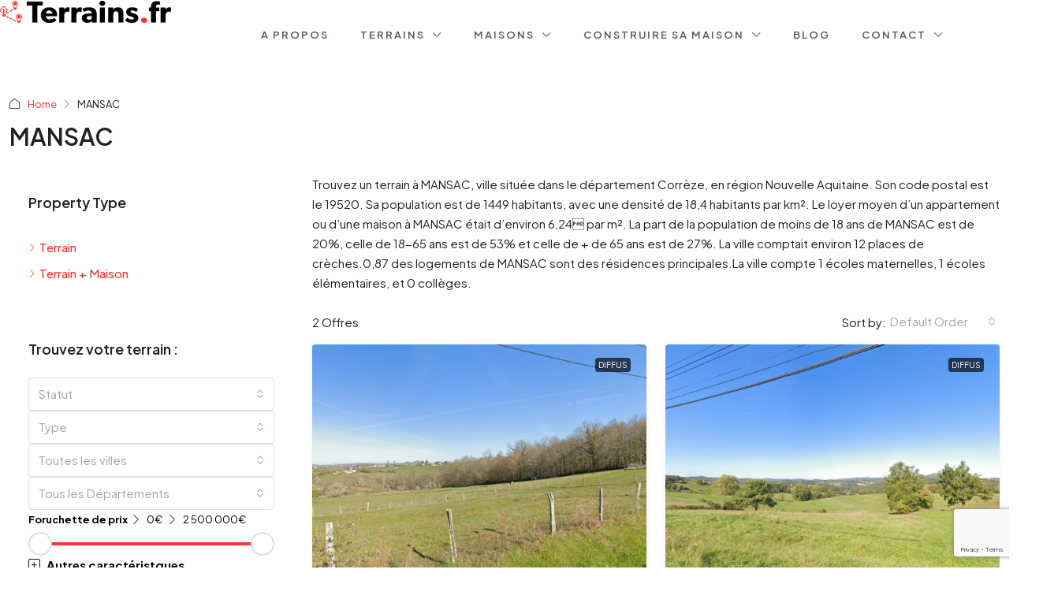

--- FILE ---
content_type: text/html; charset=UTF-8
request_url: https://www.terrains.fr/ville/mansac/
body_size: 73124
content:
<!doctype html>
<html lang="fr-FR">
<head>
	<meta charset="UTF-8" />
	<meta name="viewport" content="width=device-width, initial-scale=1.0" />
	<link rel="profile" href="https://gmpg.org/xfn/11" />
    <meta name="format-detection" content="telephone=no">
			<style>
		.houzez-library-modal-btn {margin-left: 5px;background: #35AAE1;vertical-align: top;font-size: 0 !important;}
		.houzez-library-modal-btn:before {content: '';width: 16px;height: 16px;background-image: url('https://www.terrains.fr/wp-content/themes/houzez/img/studio-icon.png');background-position: center;background-size: contain;background-repeat: no-repeat;}
		#houzez-library-modal .houzez-elementor-template-library-template-name {text-align: right;flex: 1 0 0%;}
		.houzez-sync-btn {background: #28a745 !important;color: white !important;margin-right: 10px;}
		.houzez-sync-btn:hover {background: #218838 !important;}
		.houzez-notice {padding: 10px 15px;margin: 10px 0;border-radius: 4px;font-size: 14px;}
		.houzez-notice.houzez-success {background: #d4edda;color: #155724;border: 1px solid #c3e6cb;}
		.houzez-notice.houzez-error {background: #f8d7da;color: #721c24;border: 1px solid #f5c6cb;}
		.houzez-notice.houzez-info {background: #d1ecf1;color: #0c5460;border: 1px solid #bee5eb;}
		</style>
	<meta name='robots' content='index, follow, max-image-preview:large, max-snippet:-1, max-video-preview:-1' />

	<!-- This site is optimized with the Yoast SEO plugin v26.7 - https://yoast.com/wordpress/plugins/seo/ -->
	<title>Terrains à Vendre à MANSAC : Offres et Annonces</title>
<link data-rocket-preload as="style" href="https://fonts.googleapis.com/css?family=Plus%20Jakarta%20Sans%3A200%2C300%2C400%2C500%2C600%2C700%2C800%2C200italic%2C300italic%2C400italic%2C500italic%2C600italic%2C700italic%2C800italic%7CRoboto%3A300&#038;display=swap" rel="preload">
<link href="https://fonts.googleapis.com/css?family=Plus%20Jakarta%20Sans%3A200%2C300%2C400%2C500%2C600%2C700%2C800%2C200italic%2C300italic%2C400italic%2C500italic%2C600italic%2C700italic%2C800italic%7CRoboto%3A300&#038;display=swap" media="print" onload="this.media=&#039;all&#039;" rel="stylesheet">
<noscript data-wpr-hosted-gf-parameters=""><link rel="stylesheet" href="https://fonts.googleapis.com/css?family=Plus%20Jakarta%20Sans%3A200%2C300%2C400%2C500%2C600%2C700%2C800%2C200italic%2C300italic%2C400italic%2C500italic%2C600italic%2C700italic%2C800italic%7CRoboto%3A300&#038;display=swap"></noscript>
	<meta name="description" content="Découvrez les annonces de terrains à vendre et d&#039;offres terrain+Maison à MANSAC" />
	<link rel="canonical" href="https://www.terrains.fr/ville/mansac/" />
	<meta property="og:locale" content="fr_FR" />
	<meta property="og:type" content="article" />
	<meta property="og:title" content="Terrains à Vendre à MANSAC : Offres et Annonces" />
	<meta property="og:description" content="Découvrez les annonces de terrains à vendre et d&#039;offres terrain+Maison à MANSAC" />
	<meta property="og:url" content="https://www.terrains.fr/ville/mansac/" />
	<meta property="og:site_name" content="Terrains.fr - Terrain à vendre" />
	<meta property="og:image" content="https://www.terrains.fr/wp-content/uploads/2024/11/terrains.Fr_.jpg" />
	<meta property="og:image:width" content="1536" />
	<meta property="og:image:height" content="768" />
	<meta property="og:image:type" content="image/jpeg" />
	<meta name="twitter:card" content="summary_large_image" />
	<script type="application/ld+json" class="yoast-schema-graph">{"@context":"https://schema.org","@graph":[{"@type":"CollectionPage","@id":"https://www.terrains.fr/ville/mansac/","url":"https://www.terrains.fr/ville/mansac/","name":"Terrains à Vendre à MANSAC : Offres et Annonces","isPartOf":{"@id":"https://www.terrains.fr/#website"},"primaryImageOfPage":{"@id":"https://www.terrains.fr/ville/mansac/#primaryimage"},"image":{"@id":"https://www.terrains.fr/ville/mansac/#primaryimage"},"thumbnailUrl":"https://www.terrains.fr/wp-content/uploads/2025/12/Pub-terrain-6.jpg","description":"Découvrez les annonces de terrains à vendre et d'offres terrain+Maison à MANSAC","breadcrumb":{"@id":"https://www.terrains.fr/ville/mansac/#breadcrumb"},"inLanguage":"fr-FR"},{"@type":"ImageObject","inLanguage":"fr-FR","@id":"https://www.terrains.fr/ville/mansac/#primaryimage","url":"https://www.terrains.fr/wp-content/uploads/2025/12/Pub-terrain-6.jpg","contentUrl":"https://www.terrains.fr/wp-content/uploads/2025/12/Pub-terrain-6.jpg","width":1337,"height":742},{"@type":"BreadcrumbList","@id":"https://www.terrains.fr/ville/mansac/#breadcrumb","itemListElement":[{"@type":"ListItem","position":1,"name":"Accueil","item":"https://www.terrains.fr/"},{"@type":"ListItem","position":2,"name":"MANSAC"}]},{"@type":"WebSite","@id":"https://www.terrains.fr/#website","url":"https://www.terrains.fr/","name":"Terrains.fr - Terrain à vendre","description":"Terrains à vendre en France - Petites Annonces","publisher":{"@id":"https://www.terrains.fr/#organization"},"alternateName":"Terrains à Vendre en France : Terrains.fr","potentialAction":[{"@type":"SearchAction","target":{"@type":"EntryPoint","urlTemplate":"https://www.terrains.fr/?s={search_term_string}"},"query-input":{"@type":"PropertyValueSpecification","valueRequired":true,"valueName":"search_term_string"}}],"inLanguage":"fr-FR"},{"@type":"Organization","@id":"https://www.terrains.fr/#organization","name":"Terrains.fr : Annonces de Terrains à Vendre","alternateName":"Terrains à Vendre en France : Terrains.fr","url":"https://www.terrains.fr/","logo":{"@type":"ImageObject","inLanguage":"fr-FR","@id":"https://www.terrains.fr/#/schema/logo/image/","url":"https://www.terrains.fr/wp-content/uploads/2024/11/logo-terrains.Fr_.jpg","contentUrl":"https://www.terrains.fr/wp-content/uploads/2024/11/logo-terrains.Fr_.jpg","width":500,"height":500,"caption":"Terrains.fr : Annonces de Terrains à Vendre"},"image":{"@id":"https://www.terrains.fr/#/schema/logo/image/"}}]}</script>
	<!-- / Yoast SEO plugin. -->


<link rel='dns-prefetch' href='//www.google.com' />
<link rel='dns-prefetch' href='//www.googletagmanager.com' />
<link rel='dns-prefetch' href='//maxcdn.bootstrapcdn.com' />
<link rel='dns-prefetch' href='//fonts.googleapis.com' />
<link href='https://fonts.gstatic.com' crossorigin rel='preconnect' />
<link rel="alternate" type="application/rss+xml" title="Terrains.fr - Terrain à vendre &raquo; Flux" href="https://www.terrains.fr/feed/" />
<link rel="alternate" type="application/rss+xml" title="Terrains.fr - Terrain à vendre &raquo; Flux des commentaires" href="https://www.terrains.fr/comments/feed/" />
<link rel="alternate" type="application/rss+xml" title="Flux pour Terrains.fr - Terrain à vendre &raquo; MANSAC Ville" href="https://www.terrains.fr/ville/mansac/feed/" />
<style id='wp-img-auto-sizes-contain-inline-css' type='text/css'>
img:is([sizes=auto i],[sizes^="auto," i]){contain-intrinsic-size:3000px 1500px}
/*# sourceURL=wp-img-auto-sizes-contain-inline-css */
</style>
<link data-minify="1" rel='stylesheet' id='dce-animations-css' href='https://www.terrains.fr/wp-content/cache/min/1/wp-content/plugins/dynamic-content-for-elementor/assets/css/animations.css?ver=1768699933' type='text/css' media='all' />
<link data-minify="1" rel='stylesheet' id='font-awesome-css' href='https://www.terrains.fr/wp-content/cache/min/1/font-awesome/4.3.0/css/font-awesome.min.css?ver=1768699933' type='text/css' media='all' />
<link data-minify="1" rel='stylesheet' id='cyberpretStyles-css' href='https://www.terrains.fr/wp-content/cache/min/1/wp-content/plugins/cyberpret-calculettes/css/cyberpretStyles.css?ver=1768699933' type='text/css' media='all' />
<link data-minify="1" rel='stylesheet' id='houzez-author-box-css' href='https://www.terrains.fr/wp-content/cache/min/1/wp-content/plugins/houzez-theme-functionality/elementor/assets/css/author-box.css?ver=1768699933' type='text/css' media='all' />
<style id='wp-emoji-styles-inline-css' type='text/css'>

	img.wp-smiley, img.emoji {
		display: inline !important;
		border: none !important;
		box-shadow: none !important;
		height: 1em !important;
		width: 1em !important;
		margin: 0 0.07em !important;
		vertical-align: -0.1em !important;
		background: none !important;
		padding: 0 !important;
	}
/*# sourceURL=wp-emoji-styles-inline-css */
</style>
<link rel='stylesheet' id='wp-block-library-css' href='https://www.terrains.fr/wp-includes/css/dist/block-library/style.min.css' type='text/css' media='all' />
<style id='classic-theme-styles-inline-css' type='text/css'>
/*! This file is auto-generated */
.wp-block-button__link{color:#fff;background-color:#32373c;border-radius:9999px;box-shadow:none;text-decoration:none;padding:calc(.667em + 2px) calc(1.333em + 2px);font-size:1.125em}.wp-block-file__button{background:#32373c;color:#fff;text-decoration:none}
/*# sourceURL=/wp-includes/css/classic-themes.min.css */
</style>
<style id='global-styles-inline-css' type='text/css'>
:root{--wp--preset--aspect-ratio--square: 1;--wp--preset--aspect-ratio--4-3: 4/3;--wp--preset--aspect-ratio--3-4: 3/4;--wp--preset--aspect-ratio--3-2: 3/2;--wp--preset--aspect-ratio--2-3: 2/3;--wp--preset--aspect-ratio--16-9: 16/9;--wp--preset--aspect-ratio--9-16: 9/16;--wp--preset--color--black: #000000;--wp--preset--color--cyan-bluish-gray: #abb8c3;--wp--preset--color--white: #ffffff;--wp--preset--color--pale-pink: #f78da7;--wp--preset--color--vivid-red: #cf2e2e;--wp--preset--color--luminous-vivid-orange: #ff6900;--wp--preset--color--luminous-vivid-amber: #fcb900;--wp--preset--color--light-green-cyan: #7bdcb5;--wp--preset--color--vivid-green-cyan: #00d084;--wp--preset--color--pale-cyan-blue: #8ed1fc;--wp--preset--color--vivid-cyan-blue: #0693e3;--wp--preset--color--vivid-purple: #9b51e0;--wp--preset--gradient--vivid-cyan-blue-to-vivid-purple: linear-gradient(135deg,rgb(6,147,227) 0%,rgb(155,81,224) 100%);--wp--preset--gradient--light-green-cyan-to-vivid-green-cyan: linear-gradient(135deg,rgb(122,220,180) 0%,rgb(0,208,130) 100%);--wp--preset--gradient--luminous-vivid-amber-to-luminous-vivid-orange: linear-gradient(135deg,rgb(252,185,0) 0%,rgb(255,105,0) 100%);--wp--preset--gradient--luminous-vivid-orange-to-vivid-red: linear-gradient(135deg,rgb(255,105,0) 0%,rgb(207,46,46) 100%);--wp--preset--gradient--very-light-gray-to-cyan-bluish-gray: linear-gradient(135deg,rgb(238,238,238) 0%,rgb(169,184,195) 100%);--wp--preset--gradient--cool-to-warm-spectrum: linear-gradient(135deg,rgb(74,234,220) 0%,rgb(151,120,209) 20%,rgb(207,42,186) 40%,rgb(238,44,130) 60%,rgb(251,105,98) 80%,rgb(254,248,76) 100%);--wp--preset--gradient--blush-light-purple: linear-gradient(135deg,rgb(255,206,236) 0%,rgb(152,150,240) 100%);--wp--preset--gradient--blush-bordeaux: linear-gradient(135deg,rgb(254,205,165) 0%,rgb(254,45,45) 50%,rgb(107,0,62) 100%);--wp--preset--gradient--luminous-dusk: linear-gradient(135deg,rgb(255,203,112) 0%,rgb(199,81,192) 50%,rgb(65,88,208) 100%);--wp--preset--gradient--pale-ocean: linear-gradient(135deg,rgb(255,245,203) 0%,rgb(182,227,212) 50%,rgb(51,167,181) 100%);--wp--preset--gradient--electric-grass: linear-gradient(135deg,rgb(202,248,128) 0%,rgb(113,206,126) 100%);--wp--preset--gradient--midnight: linear-gradient(135deg,rgb(2,3,129) 0%,rgb(40,116,252) 100%);--wp--preset--font-size--small: 13px;--wp--preset--font-size--medium: 20px;--wp--preset--font-size--large: 36px;--wp--preset--font-size--x-large: 42px;--wp--preset--spacing--20: 0.44rem;--wp--preset--spacing--30: 0.67rem;--wp--preset--spacing--40: 1rem;--wp--preset--spacing--50: 1.5rem;--wp--preset--spacing--60: 2.25rem;--wp--preset--spacing--70: 3.38rem;--wp--preset--spacing--80: 5.06rem;--wp--preset--shadow--natural: 6px 6px 9px rgba(0, 0, 0, 0.2);--wp--preset--shadow--deep: 12px 12px 50px rgba(0, 0, 0, 0.4);--wp--preset--shadow--sharp: 6px 6px 0px rgba(0, 0, 0, 0.2);--wp--preset--shadow--outlined: 6px 6px 0px -3px rgb(255, 255, 255), 6px 6px rgb(0, 0, 0);--wp--preset--shadow--crisp: 6px 6px 0px rgb(0, 0, 0);}:where(.is-layout-flex){gap: 0.5em;}:where(.is-layout-grid){gap: 0.5em;}body .is-layout-flex{display: flex;}.is-layout-flex{flex-wrap: wrap;align-items: center;}.is-layout-flex > :is(*, div){margin: 0;}body .is-layout-grid{display: grid;}.is-layout-grid > :is(*, div){margin: 0;}:where(.wp-block-columns.is-layout-flex){gap: 2em;}:where(.wp-block-columns.is-layout-grid){gap: 2em;}:where(.wp-block-post-template.is-layout-flex){gap: 1.25em;}:where(.wp-block-post-template.is-layout-grid){gap: 1.25em;}.has-black-color{color: var(--wp--preset--color--black) !important;}.has-cyan-bluish-gray-color{color: var(--wp--preset--color--cyan-bluish-gray) !important;}.has-white-color{color: var(--wp--preset--color--white) !important;}.has-pale-pink-color{color: var(--wp--preset--color--pale-pink) !important;}.has-vivid-red-color{color: var(--wp--preset--color--vivid-red) !important;}.has-luminous-vivid-orange-color{color: var(--wp--preset--color--luminous-vivid-orange) !important;}.has-luminous-vivid-amber-color{color: var(--wp--preset--color--luminous-vivid-amber) !important;}.has-light-green-cyan-color{color: var(--wp--preset--color--light-green-cyan) !important;}.has-vivid-green-cyan-color{color: var(--wp--preset--color--vivid-green-cyan) !important;}.has-pale-cyan-blue-color{color: var(--wp--preset--color--pale-cyan-blue) !important;}.has-vivid-cyan-blue-color{color: var(--wp--preset--color--vivid-cyan-blue) !important;}.has-vivid-purple-color{color: var(--wp--preset--color--vivid-purple) !important;}.has-black-background-color{background-color: var(--wp--preset--color--black) !important;}.has-cyan-bluish-gray-background-color{background-color: var(--wp--preset--color--cyan-bluish-gray) !important;}.has-white-background-color{background-color: var(--wp--preset--color--white) !important;}.has-pale-pink-background-color{background-color: var(--wp--preset--color--pale-pink) !important;}.has-vivid-red-background-color{background-color: var(--wp--preset--color--vivid-red) !important;}.has-luminous-vivid-orange-background-color{background-color: var(--wp--preset--color--luminous-vivid-orange) !important;}.has-luminous-vivid-amber-background-color{background-color: var(--wp--preset--color--luminous-vivid-amber) !important;}.has-light-green-cyan-background-color{background-color: var(--wp--preset--color--light-green-cyan) !important;}.has-vivid-green-cyan-background-color{background-color: var(--wp--preset--color--vivid-green-cyan) !important;}.has-pale-cyan-blue-background-color{background-color: var(--wp--preset--color--pale-cyan-blue) !important;}.has-vivid-cyan-blue-background-color{background-color: var(--wp--preset--color--vivid-cyan-blue) !important;}.has-vivid-purple-background-color{background-color: var(--wp--preset--color--vivid-purple) !important;}.has-black-border-color{border-color: var(--wp--preset--color--black) !important;}.has-cyan-bluish-gray-border-color{border-color: var(--wp--preset--color--cyan-bluish-gray) !important;}.has-white-border-color{border-color: var(--wp--preset--color--white) !important;}.has-pale-pink-border-color{border-color: var(--wp--preset--color--pale-pink) !important;}.has-vivid-red-border-color{border-color: var(--wp--preset--color--vivid-red) !important;}.has-luminous-vivid-orange-border-color{border-color: var(--wp--preset--color--luminous-vivid-orange) !important;}.has-luminous-vivid-amber-border-color{border-color: var(--wp--preset--color--luminous-vivid-amber) !important;}.has-light-green-cyan-border-color{border-color: var(--wp--preset--color--light-green-cyan) !important;}.has-vivid-green-cyan-border-color{border-color: var(--wp--preset--color--vivid-green-cyan) !important;}.has-pale-cyan-blue-border-color{border-color: var(--wp--preset--color--pale-cyan-blue) !important;}.has-vivid-cyan-blue-border-color{border-color: var(--wp--preset--color--vivid-cyan-blue) !important;}.has-vivid-purple-border-color{border-color: var(--wp--preset--color--vivid-purple) !important;}.has-vivid-cyan-blue-to-vivid-purple-gradient-background{background: var(--wp--preset--gradient--vivid-cyan-blue-to-vivid-purple) !important;}.has-light-green-cyan-to-vivid-green-cyan-gradient-background{background: var(--wp--preset--gradient--light-green-cyan-to-vivid-green-cyan) !important;}.has-luminous-vivid-amber-to-luminous-vivid-orange-gradient-background{background: var(--wp--preset--gradient--luminous-vivid-amber-to-luminous-vivid-orange) !important;}.has-luminous-vivid-orange-to-vivid-red-gradient-background{background: var(--wp--preset--gradient--luminous-vivid-orange-to-vivid-red) !important;}.has-very-light-gray-to-cyan-bluish-gray-gradient-background{background: var(--wp--preset--gradient--very-light-gray-to-cyan-bluish-gray) !important;}.has-cool-to-warm-spectrum-gradient-background{background: var(--wp--preset--gradient--cool-to-warm-spectrum) !important;}.has-blush-light-purple-gradient-background{background: var(--wp--preset--gradient--blush-light-purple) !important;}.has-blush-bordeaux-gradient-background{background: var(--wp--preset--gradient--blush-bordeaux) !important;}.has-luminous-dusk-gradient-background{background: var(--wp--preset--gradient--luminous-dusk) !important;}.has-pale-ocean-gradient-background{background: var(--wp--preset--gradient--pale-ocean) !important;}.has-electric-grass-gradient-background{background: var(--wp--preset--gradient--electric-grass) !important;}.has-midnight-gradient-background{background: var(--wp--preset--gradient--midnight) !important;}.has-small-font-size{font-size: var(--wp--preset--font-size--small) !important;}.has-medium-font-size{font-size: var(--wp--preset--font-size--medium) !important;}.has-large-font-size{font-size: var(--wp--preset--font-size--large) !important;}.has-x-large-font-size{font-size: var(--wp--preset--font-size--x-large) !important;}
:where(.wp-block-post-template.is-layout-flex){gap: 1.25em;}:where(.wp-block-post-template.is-layout-grid){gap: 1.25em;}
:where(.wp-block-term-template.is-layout-flex){gap: 1.25em;}:where(.wp-block-term-template.is-layout-grid){gap: 1.25em;}
:where(.wp-block-columns.is-layout-flex){gap: 2em;}:where(.wp-block-columns.is-layout-grid){gap: 2em;}
:root :where(.wp-block-pullquote){font-size: 1.5em;line-height: 1.6;}
/*# sourceURL=global-styles-inline-css */
</style>
<link rel='stylesheet' id='elementor-frontend-css' href='https://www.terrains.fr/wp-content/plugins/elementor/assets/css/frontend.min.css' type='text/css' media='all' />
<link rel='stylesheet' id='elementor-post-6-css' href='https://www.terrains.fr/wp-content/uploads/elementor/css/post-6.css' type='text/css' media='all' />
<link data-minify="1" rel='stylesheet' id='dashicons-css' href='https://www.terrains.fr/wp-content/cache/min/1/wp-includes/css/dashicons.min.css?ver=1768699933' type='text/css' media='all' />
<link data-minify="1" rel='stylesheet' id='wpdt-elementor-widget-font-css' href='https://www.terrains.fr/wp-content/cache/min/1/wp-content/plugins/wpdatatables/integrations/starter/page-builders/elementor/css/style.css?ver=1768699933' type='text/css' media='all' />
<link rel='stylesheet' id='elementor-post-38334-css' href='https://www.terrains.fr/wp-content/uploads/elementor/css/post-38334.css' type='text/css' media='all' />
<link rel='stylesheet' id='elementor-post-19501-css' href='https://www.terrains.fr/wp-content/uploads/elementor/css/post-19501.css' type='text/css' media='all' />
<link rel='stylesheet' id='elementor-post-22137-css' href='https://www.terrains.fr/wp-content/uploads/elementor/css/post-22137.css' type='text/css' media='all' />
<link rel='stylesheet' id='houzez-studio-css' href='https://www.terrains.fr/wp-content/plugins/houzez-studio/public/css/houzez-studio-public.css' type='text/css' media='all' />
<link rel='stylesheet' id='dce-style-css' href='https://www.terrains.fr/wp-content/plugins/dynamic-content-for-elementor/assets/css/style.min.css' type='text/css' media='all' />
<link rel='stylesheet' id='dce-hidden-label-css' href='https://www.terrains.fr/wp-content/plugins/dynamic-content-for-elementor/assets/css/hidden-label.min.css' type='text/css' media='all' />
<link rel='stylesheet' id='dce-dynamic-visibility-css' href='https://www.terrains.fr/wp-content/plugins/dynamic-content-for-elementor/assets/css/dynamic-visibility.min.css' type='text/css' media='all' />
<link rel='stylesheet' id='dce-tooltip-css' href='https://www.terrains.fr/wp-content/plugins/dynamic-content-for-elementor/assets/css/tooltip.min.css' type='text/css' media='all' />
<link rel='stylesheet' id='dce-pageScroll-css' href='https://www.terrains.fr/wp-content/plugins/dynamic-content-for-elementor/assets/css/page-scroll.min.css' type='text/css' media='all' />
<link rel='stylesheet' id='dce-reveal-css' href='https://www.terrains.fr/wp-content/plugins/dynamic-content-for-elementor/assets/css/reveal.min.css' type='text/css' media='all' />
<link data-minify="1" rel='stylesheet' id='dce-plyr-css' href='https://www.terrains.fr/wp-content/cache/min/1/wp-content/plugins/dynamic-content-for-elementor/assets/node/plyr/plyr.css?ver=1768699933' type='text/css' media='all' />
<link data-minify="1" rel='stylesheet' id='houzez-all-css-css' href='https://www.terrains.fr/wp-content/cache/min/1/wp-content/themes/houzez/css/all-css.css?ver=1768699933' type='text/css' media='all' />
<link data-minify="1" rel='stylesheet' id='fontawesome-css' href='https://www.terrains.fr/wp-content/cache/min/1/wp-content/themes/houzez/css/font-awesome/css/all.min.css?ver=1768699933' type='text/css' media='all' />
<link data-minify="1" rel='stylesheet' id='houzez-style-css' href='https://www.terrains.fr/wp-content/cache/min/1/wp-content/themes/houzez-child/style.css?ver=1768699933' type='text/css' media='all' />
<style id='houzez-style-inline-css' type='text/css'>

        @media (min-width: 1200px) {
          .container {
              max-width: 1480px;
          }
        }
        body {
            font-family: Plus Jakarta Sans;
            font-size: 15px;
            font-weight: 400;
            line-height: 25px;
            text-transform: none;
        }
        .main-nav,
        .dropdown-menu,
        .login-register,
        .btn.btn-create-listing,
        .logged-in-nav,
        .btn-phone-number {
          font-family: Plus Jakarta Sans;
          font-size: 12px;
          font-weight: 500;
          text-transform: uppercase;
        }

        .btn,
        .ele-btn,
        .houzez-search-button,
        .houzez-submit-button,
        .form-control,
        .bootstrap-select .text,
        .sort-by-title,
        .woocommerce ul.products li.product .button,
        .form-control,
        .bootstrap-select .text,
        .sort-by-title {
          font-family: Plus Jakarta Sans;
        }
        
        h1, h2, h3, h4, h5, h6, .item-title {
          font-family: Plus Jakarta Sans;
          font-weight: 600;
          text-transform: none;
        }

        .post-content-wrap h1, .post-content-wrap h2, .post-content-wrap h3, .post-content-wrap h4, .post-content-wrap h5, .post-content-wrap h6 {
          font-weight: 600;
          text-transform: none;
          text-align: inherit; 
        }

        .top-bar-wrap {
            font-family: Roboto;
            font-size: 15px;
            font-weight: 300;
            text-transform: none;   
        }
        .footer-wrap {
            font-family: Plus Jakarta Sans;
            font-size: 14px;
            font-weight: 300;
            text-transform: none;
        }
        
        .header-v1 .header-inner-wrap {
            height: 60px; 
        }
        .header-v1 .header-inner-wrap .nav-link {
          line-height: 60px;
        }
        .header-v2 .header-top .navbar {
          height: 110px; 
        }

        .header-v2 .header-bottom .header-inner-wrap {
            height: 54px;
        }

        .header-v2 .header-bottom .header-inner-wrap .nav-link {
            line-height: 54px;
        }

        .header-v3 .header-top .header-inner-wrap,
        .header-v3 .header-top .header-contact-wrap {
          height: 80px;
          line-height: 80px; 
        }
        .header-v3 .header-bottom .header-inner-wrap {
            height: 54px;
        }
        .header-v3 .header-bottom .header-inner-wrap .nav-link {
            line-height: 54px;
        }

        .header-v4 .header-inner-wrap {
            height: 90px;
        }
        .header-v4 .header-inner-wrap .nav-link {
            line-height: 90px;
        }

        .header-v5 .header-top .header-inner-wrap {
            height: 110px;
        }

        .header-v5 .header-bottom .header-inner-wrap {
            height: 54px;
            line-height: 54px;
        }

        .header-v6 .header-inner-wrap,
        .header-v6 .navbar-logged-in-wrap {
            height: 60px;
            line-height: 60px;
        }

        @media (min-width: 1200px) {
            .header-v5 .header-top .container {
                max-width: 1170px;
            }
        }
    
      body,
      .main-wrap,
      .fw-property-documents-wrap h3 span, 
      .fw-property-details-wrap h3 span {
        background-color: #ffffff; 
      }
      .houzez-main-wrap-v2, .main-wrap.agent-detail-page-v2 {
        background-color: #ffffff;
      }

       body,
      .form-control,
      .bootstrap-select .text,
      .item-title a,
      .listing-tabs .nav-tabs .nav-link,
      .item-wrap-v2 .item-amenities li span,
      .item-wrap-v2 .item-amenities li:before,
      .item-parallax-wrap .item-price-wrap,
      .list-view .item-body .item-price-wrap,
      .property-slider-item .item-price-wrap,
      .page-title-wrap .item-price-wrap,
      .agent-information .agent-phone span a,
      .property-overview-wrap ul li strong,
      .mobile-property-title .item-price-wrap .item-price,
      .fw-property-features-left li a,
      .lightbox-content-wrap .item-price-wrap,
      .blog-post-item-v1 .blog-post-title h3 a,
      .blog-post-content-widget h4 a,
      .property-item-widget .right-property-item-widget-wrap .item-price-wrap,
      .login-register-form .modal-header .login-register-tabs .nav-link.active,
      .agent-list-wrap .agent-list-content h2 a,
      .agent-list-wrap .agent-list-contact li a,
      .developer-list-wrap .developer-list-content h2 a,
      .developer-list-wrap .developer-list-contact li a,
      .agent-contacts-wrap li a,
      .menu-edit-property li a,
      .statistic-referrals-list li a,
      .chart-nav .nav-pills .nav-link,
      .dashboard-table-properties td .property-payment-status,
      .dashboard-mobile-edit-menu-wrap .bootstrap-select > .dropdown-toggle.bs-placeholder,
      .payment-method-block .radio-tab .control-text,
      .post-title-wrap h2 a,
      .lead-nav-tab.nav-pills .nav-link,
      .deals-nav-tab.nav-pills .nav-link,
      .btn-light-grey-outlined:hover,
      button:not(.bs-placeholder) .filter-option-inner-inner,
      .fw-property-floor-plans-wrap .floor-plans-tabs a,
      .products > .product > .item-body > a,
      .woocommerce ul.products li.product .price,
      .woocommerce div.product p.price, 
      .woocommerce div.product span.price,
      .woocommerce #reviews #comments ol.commentlist li .meta,
      .woocommerce-MyAccount-navigation ul li a,
      .activitiy-item-close-button a,
      .property-section-wrap li a,
      .propertie-list ul li a {
       color: #222222; 
     }


    
      a,
      a:hover,
      a:active,
      a:focus,
      .primary-text,
      .btn-clear,
      .btn-apply,
      .btn-primary-outlined,
      .btn-primary-outlined:before,
      .item-title a:hover,
      .sort-by .bootstrap-select .bs-placeholder,
      .sort-by .bootstrap-select > .btn,
      .sort-by .bootstrap-select > .btn:active,
      .page-link,
      .page-link:hover,
      .accordion-title:before,
      .blog-post-content-widget h4 a:hover,
      .agent-list-wrap .agent-list-content h2 a:hover,
      .agent-list-wrap .agent-list-contact li a:hover,
      .agent-contacts-wrap li a:hover,
      .agent-nav-wrap .nav-pills .nav-link,
      .dashboard-side-menu-wrap .side-menu-dropdown a.active,
      .menu-edit-property li a.active,
      .menu-edit-property li a:hover,
      .dashboard-statistic-block h3 .fa,
      .statistic-referrals-list li a:hover,
      .chart-nav .nav-pills .nav-link.active,
      .board-message-icon-wrap.active,
      .post-title-wrap h2 a:hover,
      .listing-switch-view .switch-btn.active,
      .item-wrap-v6 .item-price-wrap,
      .listing-v6 .list-view .item-body .item-price-wrap,
      .woocommerce nav.woocommerce-pagination ul li a, 
      .woocommerce nav.woocommerce-pagination ul li span,
      .woocommerce-MyAccount-navigation ul li a:hover,
      .property-schedule-tour-form-wrap .control input:checked ~ .control__indicator,
      .property-schedule-tour-form-wrap .control:hover,
      .property-walkscore-wrap-v2 .score-details .houzez-icon,
      .login-register .btn-icon-login-register + .dropdown-menu a,
      .activitiy-item-close-button a:hover,
      .property-section-wrap li a:hover,
      .agent-detail-page-v2 .agent-nav-wrap .nav-link.active,
      .property-lightbox-v2-sections-navigation .slick-prev, 
      .property-lightbox-v2-sections-navigation .slick-next,
      .property-lightbox-v2-sections-navigation .slick-slide.current-section,
      .property-lightbox-v2-sections-navigation .nav-link.active,
      .property-lightbox-v3-sections-navigation .slick-prev,
      .property-lightbox-v3-sections-navigation .slick-next,
      .property-lightbox-v3-sections-navigation .slick-slide.current-section,
      .property-lightbox-v3-sections-navigation .nav-link.active,
      .agent-detail-page-v2 .listing-tabs .nav-link.active,
      .taxonomy-item-list a:before,
      .stats-box .icon-box i,
      .propertie-list ul li a.active,
      .propertie-list ul li a:hover,
      .nav-link,
      .agent-list-position a,
      .top-banner-wrap .nav-pills .nav-link:hover {
        color: #ff3333; 
      }

      .houzez-search-form-js .nav-pills .nav-link:hover, .top-banner-wrap .nav-pills .nav-link:hover {
          color: #fff;
      }
      
      .control input:checked ~ .control__indicator,
      .btn-primary-outlined:hover,
      .page-item.active .page-link,
      .slick-prev:hover,
      .slick-prev:focus,
      .slick-next:hover,
      .slick-next:focus,
      .mobile-property-tools .nav-pills .nav-link.active,
      .login-register-form .modal-header,
      .agent-nav-wrap .nav-pills .nav-link.active,
      .board-message-icon-wrap .notification-circle,
      .primary-label,
      .fc-event,
      .fc-event-dot,
      .compare-table .table-hover > tbody > tr:hover,
      .post-tag,
      .datepicker table tr td.active.active,
      .datepicker table tr td.active.disabled,
      .datepicker table tr td.active.disabled.active,
      .datepicker table tr td.active.disabled.disabled,
      .datepicker table tr td.active.disabled:active,
      .datepicker table tr td.active.disabled:hover,
      .datepicker table tr td.active.disabled:hover.active,
      .datepicker table tr td.active.disabled:hover.disabled,
      .datepicker table tr td.active.disabled:hover:active,
      .datepicker table tr td.active.disabled:hover:hover,
      .datepicker table tr td.active.disabled:hover[disabled],
      .datepicker table tr td.active.disabled[disabled],
      .datepicker table tr td.active:active,
      .datepicker table tr td.active:hover,
      .datepicker table tr td.active:hover.active,
      .datepicker table tr td.active:hover.disabled,
      .datepicker table tr td.active:hover:active,
      .datepicker table tr td.active:hover:hover,
      .datepicker table tr td.active:hover[disabled],
      .datepicker table tr td.active[disabled],
      .ui-slider-horizontal .ui-slider-range,
      .slick-arrow,
      .btn-load-more .spinner .bounce1,
      .btn-load-more .spinner .bounce2,
      .btn-load-more .spinner .bounce3 {
        background-color: #ff3333; 
      }

      .control input:checked ~ .control__indicator,
      .btn-primary-outlined,
      .btn-primary-outlined:hover,
      .page-item.active .page-link,
      .mobile-property-tools .nav-pills .nav-link.active,
      .agent-nav-wrap .nav-pills .nav-link,
      .agent-nav-wrap .nav-pills .nav-link.active,
      .chart-nav .nav-pills .nav-link.active,
      .dashaboard-snake-nav .step-block.active,
      .fc-event,
      .fc-event-dot,
      .save-search-form-wrap,
      .property-schedule-tour-form-wrap .control input:checked ~ .control__indicator,
      .property-tabs-module.property-nav-tabs-v5 .nav-link.active,
      .price-table-button
          .control--radio
          input:checked
          + .control__indicator
          + .control__label
          + .control__background,
      .agent-detail-page-v2 .agent-nav-wrap .nav-link.active {
        border-color: #ff3333; 
      }

      .stats-box .icon-box {
        border: 1px solid #ff3333;
      }

      .slick-arrow:hover {
        background-color: rgba(255,88,88,1); 
      }

      .property-banner .nav-pills .nav-link.active {
        background-color: rgba(255,88,88,1) !important; 
      }

      .property-navigation-wrap a.active {
        color: #ff3333;
        -webkit-box-shadow: inset 0 -3px #ff3333;
        box-shadow: inset 0 -3px #ff3333; 
      }

      .property-nav-tabs-v1 .nav-item .nav-link.active,
      .property-nav-tabs-v1 .nav-item .nav-link.show,
      .property-nav-tabs-v2 .nav-item .nav-link.active,
      .property-nav-tabs-v2 .nav-item .nav-link.show {
          -webkit-box-shadow: 0 3px 0 inset #ff3333;
          box-shadow: 0 3px 0 inset #ff3333;
          border-bottom: 2px solid #ffffff;
      }

      .property-tabs-module.property-nav-tabs-v3 .nav-link.active::before,
      .property-tabs-module.property-nav-tabs-v4 .nav-link.active::before {
          border-top-color: #ff3333;
      }
      
      .property-tabs-module.property-nav-tabs-v3 .nav-link.active::after,
      .property-tabs-module.property-nav-tabs-v4 .nav-link.active::after {
          border-bottom-color: #ffffff;
          border-top-color: #ffffff;
      }

      .property-tabs-module.property-nav-tabs-v3 .nav-link.active,
      .property-tabs-module.property-nav-tabs-v4 .nav-link.active {
          border-bottom: 1px solid #ff3333;
      }

      @media (max-width: 767.98px) {
          .product-tabs-wrap-v1 .nav-link.active {
              background-color: #ff3333 !important;
              border-color: #ff3333;
          }
      }

      .property-lightbox-nav .nav-item.nav-item-active {
          -webkit-box-shadow: inset 0 -3px #ff3333;
          box-shadow: inset 0 -3px #ff3333;
      }

      .property-lightbox-nav .nav-item.nav-item-active a {
          color: #ff3333;
      }

      .deals-table-wrap {
          scrollbar-color: #ff3333 #f1f1f1;
      }

      .deals-table-wrap::-webkit-scrollbar-thumb {
          background: #ff3333;
      }

      .deals-table-wrap::-webkit-scrollbar-thumb:hover {
          background: #ff3333;
      }

      .deals-table-wrap::-webkit-scrollbar-track {
          background: #ff3333;
      }

      .btn-primary,
      .fc-button-primary,
      .woocommerce nav.woocommerce-pagination ul li a:focus, 
      .woocommerce nav.woocommerce-pagination ul li a:hover, 
      .woocommerce nav.woocommerce-pagination ul li span.current {
        color: #fff;
        background-color: #ff3333;
        border-color: #ff3333; 
      }
      .btn-primary:focus, .btn-primary:focus:active,
      .fc-button-primary:focus,
      .fc-button-primary:focus:active {
        color: #fff;
        background-color: #ff3333;
        border-color: #ff3333; 
      }
      .btn-primary:hover,
      .fc-button-primary:hover {
        color: #fff;
        background-color: #ff5858;
        border-color: #ff5858; 
      }
      .btn-primary:active, 
      .btn-primary:not(:disabled):not(:disabled):active,
      .fc-button-primary:active,
      .fc-button-primary:not(:disabled):not(:disabled):active {
        color: #fff;
        background-color: #ff5858;
        border-color: #ff5858; 
      }

      .btn-secondary,
      .woocommerce span.onsale,
      .woocommerce ul.products li.product .button,
      .woocommerce #respond input#submit.alt, 
      .woocommerce a.button.alt, 
      .woocommerce button.button.alt, 
      .woocommerce input.button.alt,
      .woocommerce #review_form #respond .form-submit input,
      .woocommerce #respond input#submit, 
      .woocommerce a.button, 
      .woocommerce button.button, 
      .woocommerce input.button {
        color: #fff;
        background-color: #000000;
        border-color: #000000; 
      }
      .btn-secondary:focus,
      .btn-secondary:focus:active {
        color: #fff;
        background-color: #000000;
        border-color: #000000; 
      }
      .woocommerce ul.products li.product .button:focus,
      .woocommerce ul.products li.product .button:active,
      .woocommerce #respond input#submit.alt:focus, 
      .woocommerce a.button.alt:focus, 
      .woocommerce button.button.alt:focus, 
      .woocommerce input.button.alt:focus,
      .woocommerce #respond input#submit.alt:active, 
      .woocommerce a.button.alt:active, 
      .woocommerce button.button.alt:active, 
      .woocommerce input.button.alt:active,
      .woocommerce #review_form #respond .form-submit input:focus,
      .woocommerce #review_form #respond .form-submit input:active,
      .woocommerce #respond input#submit:active, 
      .woocommerce a.button:active, 
      .woocommerce button.button:active, 
      .woocommerce input.button:active,
      .woocommerce #respond input#submit:focus, 
      .woocommerce a.button:focus, 
      .woocommerce button.button:focus, 
      .woocommerce input.button:focus {
        color: #fff;
        background-color: #000000;
        border-color: #000000; 
      }
      .btn-secondary:hover,
      .woocommerce ul.products li.product .button:hover,
      .woocommerce #respond input#submit.alt:hover, 
      .woocommerce a.button.alt:hover, 
      .woocommerce button.button.alt:hover, 
      .woocommerce input.button.alt:hover,
      .woocommerce #review_form #respond .form-submit input:hover,
      .woocommerce #respond input#submit:hover, 
      .woocommerce a.button:hover, 
      .woocommerce button.button:hover, 
      .woocommerce input.button:hover {
        color: #fff;
        background-color: #111111;
        border-color: #111111; 
      }
      .btn-secondary:active, 
      .btn-secondary:not(:disabled):not(:disabled):active {
        color: #fff;
        background-color: #111111;
        border-color: #111111; 
      }

      .btn-primary-outlined {
        color: #ff3333;
        background-color: transparent;
        border-color: #ff3333; 
      }
      .btn-primary-outlined:focus, .btn-primary-outlined:focus:active {
        color: #ff3333;
        background-color: transparent;
        border-color: #ff3333; 
      }
      .btn-primary-outlined:hover {
        color: #fff;
        background-color: #ff5858;
        border-color: #ff5858; 
      }
      .btn-primary-outlined:active, .btn-primary-outlined:not(:disabled):not(:disabled):active {
        color: #ff3333;
        background-color: rgba(26, 26, 26, 0);
        border-color: #ff5858; 
      }

      .btn-secondary-outlined {
        color: #000000;
        background-color: transparent;
        border-color: #000000; 
      }
      .btn-secondary-outlined:focus, .btn-secondary-outlined:focus:active {
        color: #000000;
        background-color: transparent;
        border-color: #000000; 
      }
      .btn-secondary-outlined:hover {
        color: #fff;
        background-color: #111111;
        border-color: #111111; 
      }
      .btn-secondary-outlined:active, .btn-secondary-outlined:not(:disabled):not(:disabled):active {
        color: #000000;
        background-color: rgba(26, 26, 26, 0);
        border-color: #111111; 
      }

      .btn-call {
        color: #000000;
        background-color: transparent;
        border-color: #000000; 
      }
      .btn-call:focus, .btn-call:focus:active {
        color: #000000;
        background-color: transparent;
        border-color: #000000; 
      }
      .btn-call:hover {
        color: #000000;
        background-color: rgba(26, 26, 26, 0);
        border-color: #111111; 
      }
      .btn-call:active, .btn-call:not(:disabled):not(:disabled):active {
        color: #000000;
        background-color: rgba(26, 26, 26, 0);
        border-color: #111111; 
      }
      .icon-delete .btn-loader:after{
          border-color: #ff3333 transparent #ff3333 transparent
      }
    
      .header-v1 {
        background-color: #004274;
        border-bottom: 1px solid #004274; 
      }

      .header-v1 a.nav-link,
      .header-v1 .btn-phone-number a {
        color: #FFFFFF; 
      }

      .header-v1 a.nav-link:hover,
      .header-v1 a.nav-link:active {
        color: #00aeff;
        background-color: rgba(0, 174, 255, 0.1); 
      }
      .header-desktop .main-nav .nav-link {
          letter-spacing: 0.0px;
      }
      .header-v1 .btn-phone-number a:hover,
      .header-v1 .btn-phone-number a:active {
        color: #00aeff;
      }
    
      .header-v2 .header-top,
      .header-v5 .header-top,
      .header-v2 .header-contact-wrap {
        background-color: #ffffff; 
      }

      .header-v2 .header-bottom, 
      .header-v5 .header-bottom {
        background-color: #004274;
      }

      .header-v2 .header-contact-wrap .header-contact-right, .header-v2 .header-contact-wrap .header-contact-right a, .header-contact-right a:hover, header-contact-right a:active {
        color: #004274; 
      }

      .header-v2 .header-contact-left {
        color: #004274; 
      }

      .header-v2 .header-bottom,
      .header-v2 .navbar-nav > li,
      .header-v2 .navbar-nav > li:first-of-type,
      .header-v5 .header-bottom,
      .header-v5 .navbar-nav > li,
      .header-v5 .navbar-nav > li:first-of-type {
        border-color: rgba(0, 174, 255, 0.2);
      }

      .header-v2 a.nav-link,
      .header-v5 a.nav-link {
        color: #ffffff; 
      }

      .header-v2 a.nav-link:hover,
      .header-v2 a.nav-link:active,
      .header-v5 a.nav-link:hover,
      .header-v5 a.nav-link:active {
        color: #00aeff;
        background-color: rgba(0, 174, 255, 0.1); 
      }

      .header-v2 .header-contact-right a:hover, 
      .header-v2 .header-contact-right a:active,
      .header-v3 .header-contact-right a:hover, 
      .header-v3 .header-contact-right a:active {
        background-color: transparent;
      }

      .header-v2 .header-social-icons a,
      .header-v5 .header-social-icons a {
        color: #004274; 
      }
    
      .header-v3 .header-top {
        background-color: #004274; 
      }

      .header-v3 .header-bottom {
        background-color: #004274; 
      }

      .header-v3 .header-contact,
      .header-v3-mobile {
        background-color: #00aeff;
        color: #ffffff; 
      }

      .header-v3 .header-bottom,
      .header-v3 .login-register,
      .header-v3 .navbar-nav > li,
      .header-v3 .navbar-nav > li:first-of-type {
        border-color: rgba(0, 174, 239, 0.2); 
      }

      .header-v3 a.nav-link, 
      .header-v3 .header-contact-right a:hover, .header-v3 .header-contact-right a:active {
        color: #FFFFFF; 
      }

      .header-v3 a.nav-link:hover,
      .header-v3 a.nav-link:active {
        color: #00aeff;
        background-color: rgba(0, 174, 255, 0.1); 
      }

      .header-v3 .header-social-icons a {
        color: #004274; 
      }
    
      .header-v4 {
        background-color: #ffffff; 
      }

      .header-v4 a.nav-link,
      .header-v4 .btn-phone-number a {
        color: #ff3333; 
      }

      .header-v4 a.nav-link:hover,
      .header-v4 a.nav-link:active {
        color: #ff5858;
        background-color: rgba(0, 174, 255, 0.1); 
      }

      .header-v4 .btn-phone-number a:hover,
      .header-v4 .btn-phone-number a:active {
        color: #ff5858;
      }
    
      .header-v6 .header-top {
        background-color: #004274; 
      }

      .header-v6 a.nav-link {
        color: #FFFFFF; 
      }

      .header-v6 a.nav-link:hover,
      .header-v6 a.nav-link:active {
        color: #00aeff;
        background-color: rgba(0, 174, 255, 0.1); 
      }

      .header-v6 .header-social-icons a {
        color: #FFFFFF; 
      }
    
      .header-transparent-wrap .header-v4 {
        border-bottom: 1px solid rgba(255, 255, 255, 0.3); 
      }
    
      .header-transparent-wrap .header-v4 .nav-link, 
      .header-transparent-wrap .header-v4 .login-register-nav a, 
      .header-transparent-wrap .btn-phone-number a {
        color: #ffffff;
      }

      .header-transparent-wrap .header-v4 .nav-link:hover, 
      .header-transparent-wrap .header-v4 .nav-link:active {
        color: #ffffff; 
      }

      .header-transparent-wrap .header-v4 .login-register-nav a:hover, 
      .header-transparent-wrap .header-v4 .login-register-nav a:active,
      .header-transparent-wrap .btn-phone-number a:hover,
      .header-transparent-wrap .btn-phone-number a:active {
        color: #ffffff;
      }
    
      .main-nav .navbar-nav .nav-item .dropdown-menu,
      .login-register .login-register-nav li .dropdown-menu {
        background-color: rgba(255,255,255,0.95); 
      }

      .login-register .login-register-nav li .dropdown-menu:before {
          border-left-color: rgba(255,255,255,0.95);
          border-top-color: rgba(255,255,255,0.95);
      }

      .main-nav .navbar-nav .nav-item .nav-item a,
      .login-register .login-register-nav li .dropdown-menu .nav-item a {
        color: #222222;
        border-bottom: 1px solid #dce0e0; 
      }

      .main-nav .navbar-nav .nav-item .nav-item a:hover,
      .main-nav .navbar-nav .nav-item .nav-item a:active,
      .login-register .login-register-nav li .dropdown-menu .nav-item a:hover {
        color: #ff3333; 
      }
      .main-nav .navbar-nav .nav-item .nav-item a:hover,
      .main-nav .navbar-nav .nav-item .nav-item a:active,
      .login-register .login-register-nav li .dropdown-menu .nav-item a:hover {
          background-color: rgba(255,51,51,0.1);
      }
    
      .header-main-wrap .btn-create-listing {
        color: #ffffff;
        border: 1px solid #ff3333;
        background-color: #ff3333; 
      }

      .header-main-wrap .btn-create-listing:hover,
      .header-main-wrap .btn-create-listing:active {
        color: rgba(255, 255, 255, 0.99);
        border: 1px solid #ff5858;
        background-color: rgba(255,88,88,1); 
      }
    
      .header-transparent-wrap .header-v4 a.btn-create-listing,
      .header-transparent-wrap .login-register .favorite-link .btn-bubble {
        color: #ffffff;
        border: 1px solid #ffffff;
        background-color: rgba(255, 255, 255, 0.2); 
      }

      .header-transparent-wrap .header-v4 a.btn-create-listing:hover,
      .header-transparent-wrap .header-v4 a.btn-create-listing:active {
        color: rgba(255,255,255,1);
        border: 1px solid #ff5858;
        background-color: rgba(255,88,88,1); 
      }
    
      .header-transparent-wrap .logged-in-nav a,
      .logged-in-nav a {
        color: #000000;
        border-color: #dce0e0;
        background-color: #FFFFFF; 
      }

      .header-transparent-wrap .logged-in-nav a:hover,
      .header-transparent-wrap .logged-in-nav a:active,
      .logged-in-nav a:hover,
      .logged-in-nav a:active {
        color: #ff5858;
        background-color: rgba(255,51,51,0.1);
        border-color: #dce0e0; 
      }
    
      .form-control::-webkit-input-placeholder,
      .search-banner-wrap ::-webkit-input-placeholder,
      .advanced-search ::-webkit-input-placeholder,
      .advanced-search-banner-wrap ::-webkit-input-placeholder,
      .overlay-search-advanced-module ::-webkit-input-placeholder {
        color: #a1a7a8; 
      }
      .bootstrap-select > .dropdown-toggle.bs-placeholder, 
      .bootstrap-select > .dropdown-toggle.bs-placeholder:active, 
      .bootstrap-select > .dropdown-toggle.bs-placeholder:focus, 
      .bootstrap-select > .dropdown-toggle.bs-placeholder:hover {
        color: #a1a7a8; 
      }
      .form-control::placeholder,
      .search-banner-wrap ::-webkit-input-placeholder,
      .advanced-search ::-webkit-input-placeholder,
      .advanced-search-banner-wrap ::-webkit-input-placeholder,
      .overlay-search-advanced-module ::-webkit-input-placeholder {
        color: #a1a7a8; 
      }

      .search-banner-wrap ::-moz-placeholder,
      .advanced-search ::-moz-placeholder,
      .advanced-search-banner-wrap ::-moz-placeholder,
      .overlay-search-advanced-module ::-moz-placeholder {
        color: #a1a7a8; 
      }

      .search-banner-wrap :-ms-input-placeholder,
      .advanced-search :-ms-input-placeholder,
      .advanced-search-banner-wrap ::-ms-input-placeholder,
      .overlay-search-advanced-module ::-ms-input-placeholder {
        color: #a1a7a8; 
      }

      .search-banner-wrap :-moz-placeholder,
      .advanced-search :-moz-placeholder,
      .advanced-search-banner-wrap :-moz-placeholder,
      .overlay-search-advanced-module :-moz-placeholder {
        color: #a1a7a8; 
      }

      .advanced-search .form-control,
      .advanced-search .bootstrap-select > .btn,
      .location-trigger,
      .location-search .location-trigger,
      .vertical-search-wrap .form-control,
      .vertical-search-wrap .bootstrap-select > .btn,
      .step-search-wrap .form-control,
      .step-search-wrap .bootstrap-select > .btn,
      .advanced-search-banner-wrap .form-control,
      .advanced-search-banner-wrap .bootstrap-select > .btn,
      .search-banner-wrap .form-control,
      .search-banner-wrap .bootstrap-select > .btn,
      .overlay-search-advanced-module .form-control,
      .overlay-search-advanced-module .bootstrap-select > .btn,
      .advanced-search-v2 .advanced-search-btn,
      .advanced-search-v2 .advanced-search-btn:hover,
      .advanced-search-v2 .reset-search-btn,
      .advanced-search-v2 .reset-search-btn:hover {
        border-color: #dce0e0; 
      }

      .advanced-search-nav,
      .search-expandable,
      .overlay-search-advanced-module,
      .advanced-search-half-map,
      .half-map-wrap #advanced-search-filters {
        background-color: #FFFFFF; 
      }
      .btn-search {
        color: #ffffff;
        background-color: #ff3333;
        border-color: #ff3333;
      }
      .btn-search:hover, .btn-search:active  {
        color: #ffffff;
        background-color: #ff5858;
        border-color: #ff5858;
      }
      .advanced-search-btn {
        color: #ffffff;
        background-color: #000000;
        border-color: #000000; 
      }
      .advanced-search-btn:hover, .advanced-search-btn:active {
        color: #ffffff;
        background-color: #111111;
        border-color: #111111; 
      }
      .advanced-search-btn:focus {
        color: #ffffff;
        background-color: #000000;
        border-color: #000000; 
      }
      .search-expandable-label {
        color: #ffffff;
        background-color: #000000;
      }
      .advanced-search-nav {
        padding-top: 10px;
        padding-bottom: 10px;
      }
      .features-list-wrap .control--checkbox,
      .features-list-wrap .control--radio,
      .range-text, 
      .features-list-wrap .control--checkbox, 
      .features-list-wrap .btn-features-list, 
      .overlay-search-advanced-module .search-title, 
      .overlay-search-advanced-module .overlay-search-module-close {
          color: #000000;
      }
      .advanced-search-half-map {
        background-color: #FFFFFF; 
      }
      .advanced-search-half-map .range-text, 
      .advanced-search-half-map .features-list-wrap .control--checkbox, 
      .advanced-search-half-map .features-list-wrap .btn-features-list {
          color: #222222;
      }
    
      .save-search-btn {
          border-color: #000000 ;
          background-color: #000000 ;
          color: #ffffff ;
      }
      .save-search-btn:hover,
      .save-search-btn:active {
          border-color: #111111;
          background-color: #111111 ;
          color: #ffffff ;
      }
    .label-featured {
      background-color: #77c720;
      color: #ffffff; 
    }
    
    .dashboard-sidebar {
      background-color: #ffffff; 
    }

    .nav-box ul li a {
      color: #000000; 
    }
    
    .nav-box h5 {
      color: #9ca3af;
    }

    .nav-box ul li a:hover, .nav-box ul li a.active {
      background-color: #003a64;
      color: #ff5858; 
    }
    .nav-box ul li a.active {
      border-color: #00aeff;
    }
    .sidebar-logo {
      background-color: #002b4b;
    }
    .sidebar-logo .logo {
      border-color: #374151;
    }
    
      .detail-wrap {
        background-color: rgba(0,0,0,0.1);
        border-color: #000000; 
      }
      #houzez-overview-listing-map {
        height: 180px;
      }
    
      .header-mobile {
        background-color: #ffffff; 
      }
      .header-mobile .toggle-button-left,
      .header-mobile .toggle-button-right {
        color: #FFFFFF; 
      }

      .nav-mobile:not(.houzez-nav-menu-main-mobile-wrap) .main-nav .nav-item a {
        border-bottom: 1px solid #dce0e0;
      }

      .nav-mobile .logged-in-nav a,
      .nav-mobile .main-nav,
      .nav-mobile .navi-login-register {
        background-color: #ffffff; 
      }

      .nav-mobile .logged-in-nav a,
      .nav-mobile .main-nav .nav-item .nav-item a,
      .nav-mobile .main-nav .nav-item a,
      .navi-login-register .main-nav .nav-item a {
        color: #000000;
        border-bottom: 1px solid #dce0e0;
        background-color: #ffffff;
      }
      #nav-mobile .nav-mobile-trigger {
        color: #000000;
      }

      .nav-mobile .btn-create-listing,
      .navi-login-register .btn-create-listing {
        color: #fff;
        border: 1px solid #ff3333;
        background-color: #ff3333; 
      }

      .nav-mobile .btn-create-listing:hover, .nav-mobile .btn-create-listing:active,
      .navi-login-register .btn-create-listing:hover,
      .navi-login-register .btn-create-listing:active {
        color: #fff;
        border: 1px solid #ff3333;
        background-color: rgba(0, 174, 255, 0.65); 
      }
      .offcanvas-header {
        background-color: #ffffff;
        color: #333333;
      }
      .offcanvas-header .btn-close {
        color: #333333;
      }
    .top-bar-wrap,
    .top-bar-wrap .dropdown-menu,
    .switcher-wrap .dropdown-menu {
      background-color: #000000;
    }
    .top-bar-wrap a,
    .top-bar-contact,
    .top-bar-slogan,
    .top-bar-wrap .btn,
    .top-bar-wrap .dropdown-menu,
    .switcher-wrap .dropdown-menu,
    .top-bar-wrap .navbar-toggler {
      color: #ffffff;
    }
    .top-bar-wrap a:hover,
    .top-bar-wrap a:active,
    .top-bar-wrap .btn:hover,
    .top-bar-wrap .btn:active,
    .top-bar-wrap .dropdown-menu li:hover,
    .top-bar-wrap .dropdown-menu li:active,
    .switcher-wrap .dropdown-menu li:hover,
    .switcher-wrap .dropdown-menu li:active {
      color: rgba(255,88,88,1);
    }
    .class-energy-indicator:nth-child(1) {
        background-color: #33a357;
    }
    .class-energy-indicator:nth-child(2) {
        background-color: #79b752;
    }
    .class-energy-indicator:nth-child(3) {
        background-color: #c3d545;
    }
    .class-energy-indicator:nth-child(4) {
        background-color: #fff12c;
    }
    .class-energy-indicator:nth-child(5) {
        background-color: #edb731;
    }
    .class-energy-indicator:nth-child(6) {
        background-color: #d66f2c;
    }
    .class-energy-indicator:nth-child(7) {
        background-color: #cc232a;
    }
    .class-energy-indicator:nth-child(8) {
        background-color: #cc232a;
    }
    .class-energy-indicator:nth-child(9) {
        background-color: #cc232a;
    }
    .class-energy-indicator:nth-child(10) {
        background-color: #cc232a;
    }
    
      .agent-detail-page-v2 .agent-profile-wrap { background-color:#ffffff }
      .agent-detail-page-v2 .agent-list-position a, .agent-detail-page-v2 .agent-profile-header h1, .agent-detail-page-v2 .rating-score-text, .agent-detail-page-v2 .agent-profile-address address, .agent-detail-page-v2 .badge-success { color:#000000 }

      .agent-detail-page-v2 .all-reviews, .agent-detail-page-v2 .agent-profile-cta a { color:#ff3333 }
    
    .footer-top-wrap {
      background-color: #000000; 
    }

    .footer-bottom-wrap {
      background-color: #000000; 
    }

    .footer-top-wrap,
    .footer-top-wrap a,
    .footer-bottom-wrap,
    .footer-bottom-wrap a,
    .footer-top-wrap
        .property-item-widget
        .right-property-item-widget-wrap
        .item-amenities,
    .footer-top-wrap
        .property-item-widget
        .right-property-item-widget-wrap
        .item-price-wrap,
    .footer-top-wrap .blog-post-content-widget h4 a,
    .footer-top-wrap .blog-post-content-widget,
    .footer-top-wrap .form-tools .control,
    .footer-top-wrap .slick-dots li.slick-active button:before,
    .footer-top-wrap .slick-dots li button::before,
    .footer-top-wrap
        .widget
        ul:not(.item-amenities):not(.item-price-wrap):not(.contact-list):not(
            .dropdown-menu
        ):not(.nav-tabs)
        li
        span {
      color: #ffffff; 
    }
    
          .footer-top-wrap a:hover,
          .footer-bottom-wrap a:hover,
          .footer-top-wrap .blog-post-content-widget h4 a:hover {
            color: rgba(255,88,88,1); 
          }
        .houzez-osm-cluster {
            background-image: url(https://www.terrains.fr/wp-content/uploads/2024/10/cluster-icon.webp);
            text-align: center;
            color: #fff;
            width: 48px;
            height: 48px;
            line-height: 48px;
        }
    .elementor-heading-title.item-title {
    white-space: normal;
}
.property-detail-v2 .property-banner .container {
    max-width: 1470px;
}

.item-wrap-v1 {
    padding: 10px 10px 10px 10px;
    border-style: solid;
    border-width: 1px 1px 1px 1px;
    border-color: #DCE0E0;
    border-radius: 4px 4px 4px 4px;
}

.grid-view .item-wrap-v1.item-wrap-no-frame {
    padding: 10px 10px 10px 10px;
}
footer .elementor-icon-list-icon svg {width:16px;}
/*# sourceURL=houzez-style-inline-css */
</style>
<noscript></noscript><link data-minify="1" rel='stylesheet' id='elementor-gf-local-roboto-css' href='https://www.terrains.fr/wp-content/cache/min/1/wp-content/uploads/elementor/google-fonts/css/roboto.css?ver=1768699933' type='text/css' media='all' />
<link data-minify="1" rel='stylesheet' id='elementor-gf-local-robotoslab-css' href='https://www.terrains.fr/wp-content/cache/min/1/wp-content/uploads/elementor/google-fonts/css/robotoslab.css?ver=1768699933' type='text/css' media='all' />
<script type="text/javascript" id="houzez-maps-callback-js-after">window.addEventListener('DOMContentLoaded', function() {
/* <![CDATA[ */
window.houzezMapCallback = function() { 
            if (window.jQuery) {
                jQuery(document).ready(function($) {
                    if (window.houzez && window.houzez.Maps) {
                        // Initialize Maps module
                        if ($("#houzez-properties-map").length > 0 || $("input[name=\"search_location\"]").length > 0) {
                            window.houzez.Maps.init();
                        }
                        // Initialize SinglePropertyMap
                        if ( ($("#houzez-single-listing-map").length > 0 || $("#houzez-single-listing-map-address").length > 0 || $("#houzez-single-listing-map-elementor").length > 0) && window.houzez.SinglePropertyMap) {
                            window.houzez.SinglePropertyMap.loadMapFromDOM();
                        }
                        // Initialize SingleAgentMap
                        if ($("#houzez-agent-sidebar-map").length > 0 && window.houzez.SingleAgentMap) {
                            window.houzez.SingleAgentMap.init();
                        }
                        // Initialize SinglePropertyOverviewMap
                        if ($("#houzez-overview-listing-map").length > 0 && window.houzez.SinglePropertyOverviewMap) {
                            window.houzez.SinglePropertyOverviewMap.init();
                        }
                    }
                });
            }
        };
//# sourceURL=houzez-maps-callback-js-after
/* ]]> */
});</script>
<script type="text/javascript" src="https://www.terrains.fr/wp-includes/js/jquery/jquery.min.js" id="jquery-core-js" data-rocket-defer defer></script>
<script type="text/javascript" src="https://www.terrains.fr/wp-includes/js/jquery/jquery-migrate.min.js" id="jquery-migrate-js" data-rocket-defer defer></script>
<script data-minify="1" type="text/javascript" src="https://www.terrains.fr/wp-content/cache/min/1/wp-content/plugins/houzez-studio/public/js/houzez-studio-public.js?ver=1764319139" id="houzez-studio-js" data-rocket-defer defer></script>

<!-- Extrait de code de la balise Google (gtag.js) ajouté par Site Kit -->
<!-- Extrait Google Analytics ajouté par Site Kit -->
<script type="text/javascript" src="https://www.googletagmanager.com/gtag/js?id=GT-W6XXBFT" id="google_gtagjs-js" async></script>
<script type="text/javascript" id="google_gtagjs-js-after">
/* <![CDATA[ */
window.dataLayer = window.dataLayer || [];function gtag(){dataLayer.push(arguments);}
gtag("set","linker",{"domains":["www.terrains.fr"]});
gtag("js", new Date());
gtag("set", "developer_id.dZTNiMT", true);
gtag("config", "GT-W6XXBFT");
 window._googlesitekit = window._googlesitekit || {}; window._googlesitekit.throttledEvents = []; window._googlesitekit.gtagEvent = (name, data) => { var key = JSON.stringify( { name, data } ); if ( !! window._googlesitekit.throttledEvents[ key ] ) { return; } window._googlesitekit.throttledEvents[ key ] = true; setTimeout( () => { delete window._googlesitekit.throttledEvents[ key ]; }, 5 ); gtag( "event", name, { ...data, event_source: "site-kit" } ); }; 
//# sourceURL=google_gtagjs-js-after
/* ]]> */
</script>
<link rel="https://api.w.org/" href="https://www.terrains.fr/wp-json/" /><link rel="alternate" title="JSON" type="application/json" href="https://www.terrains.fr/wp-json/wp/v2/property_city/29649" /><link rel="EditURI" type="application/rsd+xml" title="RSD" href="https://www.terrains.fr/xmlrpc.php?rsd" />
<meta name="generator" content="WordPress 6.9" />
<meta name="generator" content="Site Kit by Google 1.170.0" /><meta name="generator" content="Redux 4.5.10" /><!-- Favicon --><link rel="shortcut icon" href="https://www.terrains.fr/wp-content/uploads/2024/11/cropped-favicon-terrain.png"><!-- Apple iPhone Icon --><link rel="apple-touch-icon-precomposed" href="https://www.terrains.fr/wp-content/uploads/2024/11/favicon.png"><!-- Apple iPhone Retina Icon --><link rel="apple-touch-icon-precomposed" sizes="114x114" href="https://www.terrains.fr/wp-content/uploads/2024/11/favicon.png"><!-- Apple iPhone Icon --><link rel="apple-touch-icon-precomposed" sizes="72x72" href="https://www.terrains.fr/wp-content/uploads/2024/11/favicon.png"><script data-ad-client="ca-pub-3208085502071522" async src="https://pagead2.googlesyndication.com/pagead/js/adsbygoogle.js"></script><meta name="generator" content="Elementor 3.34.1; features: e_font_icon_svg, additional_custom_breakpoints; settings: css_print_method-external, google_font-enabled, font_display-swap">
			<style>
				.e-con.e-parent:nth-of-type(n+4):not(.e-lazyloaded):not(.e-no-lazyload),
				.e-con.e-parent:nth-of-type(n+4):not(.e-lazyloaded):not(.e-no-lazyload) * {
					background-image: none !important;
				}
				@media screen and (max-height: 1024px) {
					.e-con.e-parent:nth-of-type(n+3):not(.e-lazyloaded):not(.e-no-lazyload),
					.e-con.e-parent:nth-of-type(n+3):not(.e-lazyloaded):not(.e-no-lazyload) * {
						background-image: none !important;
					}
				}
				@media screen and (max-height: 640px) {
					.e-con.e-parent:nth-of-type(n+2):not(.e-lazyloaded):not(.e-no-lazyload),
					.e-con.e-parent:nth-of-type(n+2):not(.e-lazyloaded):not(.e-no-lazyload) * {
						background-image: none !important;
					}
				}
			</style>
			<link rel="icon" href="https://www.terrains.fr/wp-content/uploads/2024/11/cropped-favicon-terrain-32x32.png" sizes="32x32" />
<link rel="icon" href="https://www.terrains.fr/wp-content/uploads/2024/11/cropped-favicon-terrain-192x192.png" sizes="192x192" />
<link rel="apple-touch-icon" href="https://www.terrains.fr/wp-content/uploads/2024/11/cropped-favicon-terrain-180x180.png" />
<meta name="msapplication-TileImage" content="https://www.terrains.fr/wp-content/uploads/2024/11/cropped-favicon-terrain-270x270.png" />
<noscript><style id="rocket-lazyload-nojs-css">.rll-youtube-player, [data-lazy-src]{display:none !important;}</style></noscript><meta name="generator" content="WP Rocket 3.20.3" data-wpr-features="wpr_defer_js wpr_minify_js wpr_lazyload_images wpr_lazyload_iframes wpr_image_dimensions wpr_minify_css wpr_preload_links wpr_desktop" /></head>

<body class="archive tax-property_city term-mansac term-29649 wp-theme-houzez wp-child-theme-houzez-child houzez-theme houzez-footer-position elementor-default elementor-kit-6">


<main data-rocket-location-hash="6bc3394104b7a3e85d59ef55feb6bd05" id="main-wrap" class="main-wrap main-wrap-js" role="main">

	    <header data-rocket-location-hash="c9adb8f8e9de7ddb6a63a27d4b303c6b" id="header-hz-elementor" data-sticky="0" itemscope="itemscope" itemtype="http://schema.org/WPHeader">
        		<div data-rocket-location-hash="9721697e8f819d118ab6346d9a3fed5c" data-elementor-type="wp-post" data-elementor-id="38334" class="elementor elementor-38334" data-elementor-post-type="fts_builder">
				<div class="elementor-element elementor-element-a309f0b e-flex e-con-boxed e-con e-parent" data-id="a309f0b" data-element_type="container" data-settings="{&quot;background_background&quot;:&quot;classic&quot;}">
					<div class="e-con-inner">
		<div class="elementor-element elementor-element-6e6782a e-con-full e-flex e-con e-child" data-id="6e6782a" data-element_type="container">
				<div class="elementor-element elementor-element-82b9389 elementor-widget__width-auto elementor-widget-tablet__width-auto elementor-widget elementor-widget-houzez_site_logo" data-id="82b9389" data-element_type="widget" data-widget_type="houzez_site_logo.default">
				<div class="elementor-widget-container">
							<div class="favethemes-site-logo">
							<a href="https://www.terrains.fr">
						<img width="2560" height="341" class="image-logo elementor-animation-"  src="data:image/svg+xml,%3Csvg%20xmlns='http://www.w3.org/2000/svg'%20viewBox='0%200%202560%20341'%3E%3C/svg%3E" alt="Logo_Terrains CMJN" data-lazy-src="https://www.terrains.fr/wp-content/uploads/2024/11/Logo_Terrains-CMJN-.png"/><noscript><img width="2560" height="341" class="image-logo elementor-animation-"  src="https://www.terrains.fr/wp-content/uploads/2024/11/Logo_Terrains-CMJN-.png" alt="Logo_Terrains CMJN"/></noscript>							</a>
					</div>
						</div>
				</div>
				<div class="elementor-element elementor-element-c4575c5 houzez-nav-menu-align-left elementor-widget__width-auto elementor-widget-tablet__width-auto elementor-widget elementor-widget-houzez_site_menu" data-id="c4575c5" data-element_type="widget" data-widget_type="houzez_site_menu.default">
				<div class="elementor-widget-container">
					
     	        <div class="houzez-ele-menu-c4575c5 houzez-nav-menu-main-desktop-wrap houzez-hide-menu-tablet hz-show-menu-desktop ">
	    	<nav class="main-ele-nav houzez-nav-menu-main on-hover-menu with-angle-icon houzez-nav-menu-layout-horizontal animation-fade pointer-overline" role="navigation" aria-hidden="false">
				<ul id="main-nav-c4575c5" class="navbar-nav houzez-elementor-menu"><li id="menu-item-19137" class="menu-item menu-item-type-post_type menu-item-object-page nav-item menu-item-19137 menu-item-design-default"><a  class="nav-link " href="https://www.terrains.fr/presentation/">A Propos</a> </li>
<li id="menu-item-20595" class="menu-item menu-item-type-post_type menu-item-object-page menu-item-has-children nav-item menu-item-20595 menu-item-design-default dropdown"><a  class="nav-link dropdown-toggle" href="https://www.terrains.fr/annonces/">Terrains</a> 
<ul class="dropdown-menu">
	<li id="menu-item-20596" class="menu-item menu-item-type-post_type menu-item-object-page nav-item menu-item-20596"><a  class="dropdown-item " href="https://www.terrains.fr/annonces/terrain-a-vendre/">Annonces Terrains</a> </li>
	<li id="menu-item-19383" class="menu-item menu-item-type-post_type menu-item-object-page nav-item menu-item-19383"><a  class="dropdown-item " href="https://www.terrains.fr/annonces/terrain-maison/">Annonces Terrain + Maison</a> </li>
	<li id="menu-item-20597" class="menu-item menu-item-type-post_type menu-item-object-page nav-item menu-item-20597"><a  class="dropdown-item " href="https://www.terrains.fr/departement/">Annonces terrains par Département</a> </li>
	<li id="menu-item-20604" class="menu-item menu-item-type-post_type menu-item-object-page nav-item menu-item-20604"><a  class="dropdown-item " href="https://www.terrains.fr/prix-terrain/">Prix Terrains à bâtir</a> </li>
</ul>
</li>
<li id="menu-item-20603" class="menu-item menu-item-type-post_type menu-item-object-page menu-item-has-children nav-item menu-item-20603 menu-item-design-default dropdown"><a  class="nav-link dropdown-toggle" href="https://www.terrains.fr/maisons/">Maisons</a> 
<ul class="dropdown-menu">
	<li id="menu-item-20607" class="menu-item menu-item-type-post_type menu-item-object-page nav-item menu-item-20607"><a  class="dropdown-item " href="https://www.terrains.fr/maisons/">Plans et Modeles de Maisons</a> </li>
</ul>
</li>
<li id="menu-item-20598" class="menu-item menu-item-type-post_type menu-item-object-page menu-item-has-children nav-item menu-item-20598 menu-item-design-default dropdown"><a  class="nav-link dropdown-toggle" href="https://www.terrains.fr/comment-faire-construire-sa-maison/">Construire sa maison</a> 
<ul class="dropdown-menu">
	<li id="menu-item-20606" class="menu-item menu-item-type-post_type menu-item-object-page nav-item menu-item-20606"><a  class="dropdown-item " href="https://www.terrains.fr/comment-faire-construire-sa-maison/">Comment faire construire sa maison ?</a> </li>
	<li id="menu-item-20599" class="menu-item menu-item-type-post_type menu-item-object-page nav-item menu-item-20599"><a  class="dropdown-item " href="https://www.terrains.fr/comment-trouver-un-terrain/">Comment trouver un terrain ?</a> </li>
	<li id="menu-item-20605" class="menu-item menu-item-type-post_type menu-item-object-page nav-item menu-item-20605"><a  class="dropdown-item " href="https://www.terrains.fr/quel-constructeur/">Quel constructeur choisir ?</a> </li>
	<li id="menu-item-20600" class="menu-item menu-item-type-post_type menu-item-object-page nav-item menu-item-20600"><a  class="dropdown-item " href="https://www.terrains.fr/constructeur/">Constructeur Maison : guide et choix</a> </li>
</ul>
</li>
<li id="menu-item-20594" class="menu-item menu-item-type-post_type menu-item-object-page nav-item menu-item-20594 menu-item-design-default"><a  class="nav-link " href="https://www.terrains.fr/blog/">Blog</a> </li>
<li id="menu-item-20601" class="menu-item menu-item-type-post_type menu-item-object-page menu-item-has-children nav-item menu-item-20601 menu-item-design-default dropdown"><a  class="nav-link dropdown-toggle" href="https://www.terrains.fr/contact/">Contact</a> 
<ul class="dropdown-menu">
	<li id="menu-item-20602" class="menu-item menu-item-type-post_type menu-item-object-page nav-item menu-item-20602"><a  class="dropdown-item " href="https://www.terrains.fr/devis-construction/">Devis construction</a> </li>
</ul>
</li>
</ul>			</nav>
		</div><!-- houzez-nav-menu-main-desktop-wrap -->
		
				<div class="houzez-ele-mobile-menu-c4575c5 nav-mobile houzez-show-menu-tablet ">
			
		
			<div class="houzez-menu-toggle-button" data-bs-toggle="offcanvas" data-bs-target="#hz-offcanvas-ele-menu-eVeAX" aria-controls="hz-offcanvas-ele-menu-eVeAX" aria-expanded="false">
									<i class="houzez-icon icon-navigation-menu hz-navigation-open"></i>
								</div> <!-- .houzez-menu-toggle-button -->
			
			<div class="main-nav navbar houzez-elementor-mobile-menu">
				<div class="offcanvas offcanvas-start offcanvas-mobile-menu" tabindex="-1" id="hz-offcanvas-ele-menu-eVeAX" aria-labelledby="hz-offcanvas-ele-menu-label">
					<div class="offcanvas-header">
						<div class="offcanvas-title fs-6" id="hz-offcanvas-ele-menu-label">Menu</div>
						<button type="button" class="btn-close" data-bs-dismiss="offcanvas">
							<i class="houzez-icon icon-close"></i>
						</button>
					</div>
					<div class="offcanvas-mobile-menu-body">
						<ul id="main-mobile-nav-c4575c5" class="navbar-nav mobile-navbar-nav"><li class="menu-item menu-item-type-post_type menu-item-object-page nav-item menu-item-19137 menu-item-design-default"><a  class="nav-link " href="https://www.terrains.fr/presentation/">A Propos</a> </li>
<li class="menu-item menu-item-type-post_type menu-item-object-page menu-item-has-children nav-item menu-item-20595 menu-item-design-default dropdown"><a  class="nav-link " href="https://www.terrains.fr/annonces/">Terrains</a> <span class="nav-mobile-trigger dropdown-toggle" role="button" data-bs-toggle="dropdown" data-bs-auto-close="outside" aria-expanded="false">
                <i class="houzez-icon arrow-down-1"></i>
            </span>
<ul class="dropdown-menu">
	<li class="menu-item menu-item-type-post_type menu-item-object-page nav-item menu-item-20596"><a  class="dropdown-item " href="https://www.terrains.fr/annonces/terrain-a-vendre/">Annonces Terrains</a> </li>
	<li class="menu-item menu-item-type-post_type menu-item-object-page nav-item menu-item-19383"><a  class="dropdown-item " href="https://www.terrains.fr/annonces/terrain-maison/">Annonces Terrain + Maison</a> </li>
	<li class="menu-item menu-item-type-post_type menu-item-object-page nav-item menu-item-20597"><a  class="dropdown-item " href="https://www.terrains.fr/departement/">Annonces terrains par Département</a> </li>
	<li class="menu-item menu-item-type-post_type menu-item-object-page nav-item menu-item-20604"><a  class="dropdown-item " href="https://www.terrains.fr/prix-terrain/">Prix Terrains à bâtir</a> </li>
</ul>
</li>
<li class="menu-item menu-item-type-post_type menu-item-object-page menu-item-has-children nav-item menu-item-20603 menu-item-design-default dropdown"><a  class="nav-link " href="https://www.terrains.fr/maisons/">Maisons</a> <span class="nav-mobile-trigger dropdown-toggle" role="button" data-bs-toggle="dropdown" data-bs-auto-close="outside" aria-expanded="false">
                <i class="houzez-icon arrow-down-1"></i>
            </span>
<ul class="dropdown-menu">
	<li class="menu-item menu-item-type-post_type menu-item-object-page nav-item menu-item-20607"><a  class="dropdown-item " href="https://www.terrains.fr/maisons/">Plans et Modeles de Maisons</a> </li>
</ul>
</li>
<li class="menu-item menu-item-type-post_type menu-item-object-page menu-item-has-children nav-item menu-item-20598 menu-item-design-default dropdown"><a  class="nav-link " href="https://www.terrains.fr/comment-faire-construire-sa-maison/">Construire sa maison</a> <span class="nav-mobile-trigger dropdown-toggle" role="button" data-bs-toggle="dropdown" data-bs-auto-close="outside" aria-expanded="false">
                <i class="houzez-icon arrow-down-1"></i>
            </span>
<ul class="dropdown-menu">
	<li class="menu-item menu-item-type-post_type menu-item-object-page nav-item menu-item-20606"><a  class="dropdown-item " href="https://www.terrains.fr/comment-faire-construire-sa-maison/">Comment faire construire sa maison ?</a> </li>
	<li class="menu-item menu-item-type-post_type menu-item-object-page nav-item menu-item-20599"><a  class="dropdown-item " href="https://www.terrains.fr/comment-trouver-un-terrain/">Comment trouver un terrain ?</a> </li>
	<li class="menu-item menu-item-type-post_type menu-item-object-page nav-item menu-item-20605"><a  class="dropdown-item " href="https://www.terrains.fr/quel-constructeur/">Quel constructeur choisir ?</a> </li>
	<li class="menu-item menu-item-type-post_type menu-item-object-page nav-item menu-item-20600"><a  class="dropdown-item " href="https://www.terrains.fr/constructeur/">Constructeur Maison : guide et choix</a> </li>
</ul>
</li>
<li class="menu-item menu-item-type-post_type menu-item-object-page nav-item menu-item-20594 menu-item-design-default"><a  class="nav-link " href="https://www.terrains.fr/blog/">Blog</a> </li>
<li class="menu-item menu-item-type-post_type menu-item-object-page menu-item-has-children nav-item menu-item-20601 menu-item-design-default dropdown"><a  class="nav-link " href="https://www.terrains.fr/contact/">Contact</a> <span class="nav-mobile-trigger dropdown-toggle" role="button" data-bs-toggle="dropdown" data-bs-auto-close="outside" aria-expanded="false">
                <i class="houzez-icon arrow-down-1"></i>
            </span>
<ul class="dropdown-menu">
	<li class="menu-item menu-item-type-post_type menu-item-object-page nav-item menu-item-20602"><a  class="dropdown-item " href="https://www.terrains.fr/devis-construction/">Devis construction</a> </li>
</ul>
</li>
</ul>					</div>
				</div>
			</div><!-- main-nav -->

		</div>
						</div>
				</div>
				<div data-dce-background-color="#FFFFFF00" class="elementor-element elementor-element-b0bdce4 elementor-align-left elementor-hidden-desktop elementor-widget elementor-widget-button" data-id="b0bdce4" data-element_type="widget" data-widget_type="button.default">
				<div class="elementor-widget-container">
									<div class="elementor-button-wrapper">
					<a class="elementor-button elementor-button-link elementor-size-md" href="#">
						<span class="elementor-button-content-wrapper">
						<span class="elementor-button-icon">
				<svg aria-hidden="true" class="e-font-icon-svg e-fas-plus-circle" viewBox="0 0 512 512" xmlns="http://www.w3.org/2000/svg"><path d="M256 8C119 8 8 119 8 256s111 248 248 248 248-111 248-248S393 8 256 8zm144 276c0 6.6-5.4 12-12 12h-92v92c0 6.6-5.4 12-12 12h-56c-6.6 0-12-5.4-12-12v-92h-92c-6.6 0-12-5.4-12-12v-56c0-6.6 5.4-12 12-12h92v-92c0-6.6 5.4-12 12-12h56c6.6 0 12 5.4 12 12v92h92c6.6 0 12 5.4 12 12v56z"></path></svg>			</span>
								</span>
					</a>
				</div>
								</div>
				</div>
				</div>
					</div>
				</div>
				</div>
		    </header>
    
<section data-rocket-location-hash="91b4802e711bb0e7232cc458b1cb371a" class="listing-wrap listing-v6 " role="region">
        <div data-rocket-location-hash="0841f15ebf099eeaba6f2c7f735d0671" class="container">
        <div class="page-title-wrap">
            
<div class="breadcrumb-wrap" role="navigation">
	<nav>
		<ol class="breadcrumb"><li class="breadcrumb-item breadcrumb-item-home"><i class="houzez-icon icon-house"></i><a href="https://www.terrains.fr/">Home</a></li><li class="breadcrumb-item">MANSAC</li></ol>	</nav>
</div><!-- breadcrumb-wrap --> 
            <div class="d-flex align-items-center">
                <div class="page-title flex-grow-1">
                    <h1>MANSAC</h1>
                </div><!-- page-title -->
                 
            </div><!-- d-flex -->  
        </div><!-- page-title-wrap -->

        <div class="row">
            <div class="col-lg-8 col-md-12 bt-content-wrap order-lg-2">
                                
                                    <article class="taxonomy-description">
                        <p>Trouvez un terrain à MANSAC, ville située dans le département Corrèze, en région Nouvelle Aquitaine. Son code postal est le 19520. Sa population est de 1449 habitants, avec une densité de 18,4 habitants par km².  Le loyer moyen d&#8217;un appartement ou d&#8217;une maison à MANSAC était d&#8217;environ 6,24 par m². La part de la population de moins de 18 ans de MANSAC est de 20%, celle de 18-65 ans est de 53% et celle de + de 65 ans est de 27%. La ville comptait environ 12 places de crèches.0,87 des logements de MANSAC sont des résidences principales.La ville compte 1 écoles maternelles, 1 écoles élémentaires, et 0 collèges.</p>
                    </article>
                                
                <div class="listing-tools-wrap">
    <div class="d-flex align-items-center mb-2">
            <div class="listings-count flex-grow-1">
        2 Offres    </div>
    
        <div class="sort-by">
	<div class="d-flex align-items-center">
		<div class="sort-by-title" id="sort-label">
			Sort by:		</div><!-- sort-by-title -->  
		<select id="sort_properties" class="selectpicker form-control bs-select-hidden" title="Default Order" data-live-search="false" data-dropdown-align-right="auto" aria-labelledby="sort-label" role="listbox">
			<option role="option" value="">Default Order</option>
			<option role="option"  value="a_price">Price - Low to High</option>
            <option role="option"  value="d_price">Price - High to Low</option>
            
            <option role="option"  value="featured_first">Featured Listings First</option>
            
            <option role="option"  value="a_date">Date - Old to New</option>
            <option role="option"  value="d_date">Date - New to Old</option>

            <option role="option"  value="a_title">Title - ASC</option>
            <option role="option"  value="d_title">Title - DESC</option>
		</select><!-- selectpicker -->
	</div><!-- d-flex -->
</div><!-- sort-by -->      
    </div><!-- d-flex -->
</div><!-- listing-tools-wrap -->   
                <div class="listing-view grid-view row row-cols-1 row-cols-md-2 gy-4 gx-4" role="list" data-view="grid">
                                        <div class="item-listing-wrap item-wrap-v6 hz-item-gallery-js hz-map-trigger" data-hz-id="68207" data-images="[{&quot;image&quot;:&quot;https:\/\/www.terrains.fr\/wp-content\/uploads\/2025\/12\/Pub-terrain-6-584x438.jpg&quot;,&quot;alt&quot;:&quot;&quot;,&quot;width&quot;:584,&quot;height&quot;:438,&quot;srcset&quot;:false,&quot;sizes&quot;:&quot;(max-width: 584px) 100vw, 584px&quot;},{&quot;image&quot;:&quot;https:\/\/www.terrains.fr\/wp-content\/uploads\/2025\/12\/Pub-terrain-6-584x438.jpg&quot;,&quot;alt&quot;:&quot;&quot;,&quot;width&quot;:584,&quot;height&quot;:438,&quot;srcset&quot;:false,&quot;sizes&quot;:&quot;(max-width: 584px) 100vw, 584px&quot;}]">
	<div class="item-wrap h-100">
		<div class="d-flex flex-column align-items-center flex-fill h-100">
			<div class="item-header">
								<div class="labels-wrap d-flex align-items-center gap-1" role="group"> 

	<a href="https://www.terrains.fr/situation/diffus/" class="label-status label status-color-87">
					Diffus
				</a>       

</div>
				<div class="listing-image-wrap">
					<div class="listing-thumb">
						<a class="listing-featured-thumb item-v6-image" target="_self" href="https://www.terrains.fr/annonce/terrain-de-5-908m%c2%b2-a-vendre-a-mansac-19/">
						<img fetchpriority="high" width="584" height="438" src="data:image/svg+xml,%3Csvg%20viewBox%3D%220%200%20584%20438%22%20xmlns%3D%22http%3A%2F%2Fwww.w3.org%2F2000%2Fsvg%22%3E%3C%2Fsvg%3E" data-src="https://www.terrains.fr/wp-content/uploads/2025/12/Pub-terrain-6-584x438.jpg" class="houzez-lazyload img-fluid wp-post-image" alt="" decoding="async" srcset="" data-srcset="" />						</a>
					</div>
				</div>
				<ul class="item-tools d-flex align-items-center justify-content-center gap-1">
        
        <li class="item-tool item-favorite">
        <span class="add-favorite-js item-tool-favorite text-center" data-bs-toggle="tooltip" data-bs-placement="top" title="Favoris" data-listid="68207">
            <i class="houzez-icon icon-love-it "></i>
        </span><!-- item-tool-favorite -->
    </li><!-- item-tool -->
    
    </ul><!-- item-tools -->
				<div class="preview_loader"></div>
			</div>
			<div class="item-body w-100 flex-fill d-flex flex-column justify-content-between">
				<h2 class="item-title mb-2 ">
	<a target="_self" href="https://www.terrains.fr/annonce/terrain-de-5-908m%c2%b2-a-vendre-a-mansac-19/" role="link">Terrain de 5 908m² à vendre à Mansac (19)</a>
</h2><!-- item-title -->				<div class="d-flex flex-column amenities-price-wrap gap-3">
					<ul class="item-price-wrap">
						<li class="item-price mb-xl-0"> 33 000€</li>
					</ul>
					<ul class="item-amenities item-amenities-with-icons d-flex flex-wrap align-items-center gap-2 justify-content-start" role="list">
	<li class="h-land-area me-1"><i class="houzez-icon icon-real-estate-dimensions-map me-2"></i><span>5 908</span> m²</li></ul>				</div>
			</div>
		</div>
	</div>
</div><div class="item-listing-wrap item-wrap-v6 hz-item-gallery-js hz-map-trigger" data-hz-id="67339" data-images="[{&quot;image&quot;:&quot;https:\/\/www.terrains.fr\/wp-content\/uploads\/2025\/12\/Photo-terrain-Mansac-584x438.jpg&quot;,&quot;alt&quot;:&quot;&quot;,&quot;width&quot;:584,&quot;height&quot;:438,&quot;srcset&quot;:false,&quot;sizes&quot;:&quot;(max-width: 584px) 100vw, 584px&quot;},{&quot;image&quot;:&quot;https:\/\/www.terrains.fr\/wp-content\/uploads\/2025\/12\/Photo-terrain-Mansac-584x438.jpg&quot;,&quot;alt&quot;:&quot;&quot;,&quot;width&quot;:584,&quot;height&quot;:438,&quot;srcset&quot;:false,&quot;sizes&quot;:&quot;(max-width: 584px) 100vw, 584px&quot;}]">
	<div class="item-wrap h-100">
		<div class="d-flex flex-column align-items-center flex-fill h-100">
			<div class="item-header">
								<div class="labels-wrap d-flex align-items-center gap-1" role="group"> 

	<a href="https://www.terrains.fr/situation/diffus/" class="label-status label status-color-87">
					Diffus
				</a>       

</div>
				<div class="listing-image-wrap">
					<div class="listing-thumb">
						<a class="listing-featured-thumb item-v6-image" target="_self" href="https://www.terrains.fr/annonce/terrain-de-2-214m%c2%b2-a-vendre-a-mansac-19/">
						<img width="584" height="438" src="data:image/svg+xml,%3Csvg%20viewBox%3D%220%200%20584%20438%22%20xmlns%3D%22http%3A%2F%2Fwww.w3.org%2F2000%2Fsvg%22%3E%3C%2Fsvg%3E" data-src="https://www.terrains.fr/wp-content/uploads/2025/12/Photo-terrain-Mansac-584x438.jpg" class="houzez-lazyload img-fluid wp-post-image" alt="" decoding="async" srcset="" data-srcset="" />						</a>
					</div>
				</div>
				<ul class="item-tools d-flex align-items-center justify-content-center gap-1">
        
        <li class="item-tool item-favorite">
        <span class="add-favorite-js item-tool-favorite text-center" data-bs-toggle="tooltip" data-bs-placement="top" title="Favoris" data-listid="67339">
            <i class="houzez-icon icon-love-it "></i>
        </span><!-- item-tool-favorite -->
    </li><!-- item-tool -->
    
    </ul><!-- item-tools -->
				<div class="preview_loader"></div>
			</div>
			<div class="item-body w-100 flex-fill d-flex flex-column justify-content-between">
				<h2 class="item-title mb-2 ">
	<a target="_self" href="https://www.terrains.fr/annonce/terrain-de-2-214m%c2%b2-a-vendre-a-mansac-19/" role="link">Terrain de 2 214m² à vendre à Mansac (19)</a>
</h2><!-- item-title -->				<div class="d-flex flex-column amenities-price-wrap gap-3">
					<ul class="item-price-wrap">
						<li class="item-price mb-xl-0"> 19 200€</li>
					</ul>
					<ul class="item-amenities item-amenities-with-icons d-flex flex-wrap align-items-center gap-2 justify-content-start" role="list">
	<li class="h-land-area me-1"><i class="houzez-icon icon-real-estate-dimensions-map me-2"></i><span>2 214</span> m²</li></ul>				</div>
			</div>
		</div>
	</div>
</div> 
                                    </div><!-- listing-view -->
                
                                
            </div><!-- bt-content-wrap -->

                        <div class="col-lg-4 col-md-12 bt-sidebar-wrap order-lg-1 houzez_sticky">
                
<aside id="sidebar" class="sidebar-wrap mb-4">
    <div id="houzez_property_taxonomies-1" class="widget widget-wrap mb-4 p-4 widget-taxonomy widget-list-more"><div class="widget-header"><h3 class="widget-title mb-4">Property Type</h3></div><div class="widget-body"><ul class="list-unstyled mb-0" role="tree"><li class="widget-taxonomy-item"><div class="widget-taxonomy-item-content"><a href="https://www.terrains.fr/type-annonce/terrain/" role="listitem">
                <i class="houzez-icon icon-arrow-right-1" aria-hidden="true"></i> Terrain</a></div></li><li class="widget-taxonomy-item"><div class="widget-taxonomy-item-content"><a href="https://www.terrains.fr/type-annonce/terrain-maison/" role="listitem">
                <i class="houzez-icon icon-arrow-right-1" aria-hidden="true"></i> Terrain + Maison</a></div></li></ul></div></div><div id="houzez_advanced_search-2" class="widget widget-wrap mb-4 p-4 widget_houzez_advanced_search"><div class="widget-header"><h3 class="widget-title mb-4">Trouvez votre terrain :</h3></div>    
        <div class="advanced-search-widget">
            <form class="houzez-search-form-js d-flex flex-column gap-2" method="get" autocomplete="off" action="https://www.terrains.fr/resultats-recherche/">
                <div class="form-group">
	<select name="status[]" data-size="5" class="selectpicker status-js  form-control bs-select-hidden" title="Statut" data-live-search="false" data-selected-text-format="count > 1" data-live-search-normalize="true" data-actions-box="true" multiple data-select-all-text="Tout sélectionner" data-deselect-all-text="Tout désélectionner" data-none-results-text="Aucun résultat correspondant {0}" data-count-selected-text="{0} Statuts" data-container="body">
		<option data-ref="diffus"   value="diffus">Diffus</option><option data-ref="lotissement"   value="lotissement">Lotissement</option>	</select><!-- selectpicker -->
</div><!-- form-group --><div class="form-group">
	<select name="type[]" data-size="5" class="selectpicker  form-control bs-select-hidden" title="Type" data-live-search="true" data-selected-text-format="count > 1" data-actions-box="true"  multiple data-select-all-text="Tout sélectionner" data-deselect-all-text="Tout désélectionner" data-live-search-normalize="true" data-count-selected-text="{0} Types" data-none-results-text="Aucun résultat correspondant {0}" data-container="body">

		<option data-ref="terrain"   value="terrain">Terrain</option><option data-ref="terrain-maison"   value="terrain-maison">Terrain + Maison</option>	</select><!-- selectpicker -->
</div><!-- form-group --><div class="form-group">
	<select name="location[]" data-target="houzezFourthList" data-size="5" class="houzezSelectFilter houzezCityFilter houzezThirdList selectpicker  houzez-city-js form-control bs-select-hidden" title="Toutes les villes" data-selected-text-format="count > 1" data-live-search="true" data-actions-box="true"  data-select-all-text="Tout sélectionner" data-live-search-normalize="true" data-deselect-all-text="Tout désélectionner" data-none-results-text="Aucun résultat correspondant {0}" data-count-selected-text="{0} villes sélectionnées" data-container="body">
		
		<option value="">Toutes les villes</option><option data-ref="abilly" data-belong="indre-et-loire" data-subtext="Indre-et-Loire" value="abilly">ABILLY</option><option data-ref="ablaincourt-pressoir" data-belong="somme" data-subtext="Somme" value="ablaincourt-pressoir">ABLAINCOURT-PRESSOIR</option><option data-ref="agonac" data-belong="dordogne" data-subtext="Dordogne" value="agonac">AGONAC</option><option data-ref="agris" data-belong="charente" data-subtext="Charente" value="agris">AGRIS</option><option data-ref="aiffres" data-belong="deux-sevres" data-subtext="Deux-Sèvres" value="aiffres">AIFFRES</option><option data-ref="aigne" data-belong="herault" data-subtext="Hérault" value="aigne">AIGNE</option><option data-ref="aigre" data-belong="charente" data-subtext="Charente" value="aigre">AIGRE</option><option data-ref="aigrefeuille-daunis" data-belong="charente-maritime" data-subtext="Charente-Maritime" value="aigrefeuille-daunis">AIGREFEUILLE-D&#039;AUNIS</option><option data-ref="aigrefeuille-sur-maine" data-belong="loire-atlantique" data-subtext="Loire-Atlantique" value="aigrefeuille-sur-maine">AIGREFEUILLE-SUR-MAINE</option><option data-ref="aiguebelle" data-belong="savoie" data-subtext="Savoie" value="aiguebelle">AIGUEBELLE</option><option data-ref="ailleville" data-belong="aube" data-subtext="Aube" value="ailleville">AILLEVILLE</option><option data-ref="aiserey" data-belong="" data-subtext="" value="aiserey">AISEREY</option><option data-ref="aiton" data-belong="savoie" data-subtext="Savoie" value="aiton">AITON</option><option data-ref="aix-les-bains" data-belong="savoie" data-subtext="Savoie" value="aix-les-bains">AIX-LES-BAINS</option><option data-ref="aixe-sur-vienne" data-belong="haute-vienne" data-subtext="Haute-Vienne" value="aixe-sur-vienne">AIXE-SUR-VIENNE</option><option data-ref="aizenay" data-belong="vendee" data-subtext="Vendée" value="aizenay">AIZENAY</option><option data-ref="albert" data-belong="somme" data-subtext="Somme" value="albert">ALBERT</option><option data-ref="albussac" data-belong="correze" data-subtext="Corrèze" value="albussac">ALBUSSAC</option><option data-ref="allassac" data-belong="correze" data-subtext="Corrèze" value="allassac">ALLASSAC</option><option data-ref="allemond" data-belong="isere" data-subtext="Isère" value="allemond">ALLEMOND</option><option data-ref="allenjoie" data-belong="doubs" data-subtext="Doubs" value="allenjoie">ALLENJOIE</option><option data-ref="alleriot" data-belong="saone-et-loire" data-subtext="Saône-et-Loire" value="alleriot">ALLERIOT</option><option data-ref="allier" data-belong="hautes-pyrenees" data-subtext="Hautes-Pyrénées" value="allier">ALLIER</option><option data-ref="allinges" data-belong="haute-savoie" data-subtext="Haute-Savoie" value="allinges">ALLINGES</option><option data-ref="allonnes" data-belong="eure-et-loir" data-subtext="Eure-et-Loir" value="allonnes">ALLONNES</option><option data-ref="amailloux" data-belong="deux-sevres" data-subtext="Deux-Sèvres" value="amailloux">AMAILLOUX</option><option data-ref="amancey" data-belong="doubs" data-subtext="Doubs" value="amancey">AMANCEY</option><option data-ref="ambazac" data-belong="haute-vienne" data-subtext="Haute-Vienne" value="ambazac">AMBAZAC</option><option data-ref="ambert" data-belong="puy-de-dome" data-subtext="Puy-de-Dôme" value="ambert">AMBERT</option><option data-ref="ambillou" data-belong="indre-et-loire" data-subtext="Indre-et-Loire" value="ambillou">AMBILLOU</option><option data-ref="amboise" data-belong="indre-et-loire" data-subtext="Indre-et-Loire" value="amboise">AMBOISE</option><option data-ref="amigny-rouy" data-belong="aisne" data-subtext="Aisne" value="amigny-rouy">AMIGNY-ROUY</option><option data-ref="amillis" data-belong="seine-et-marne" data-subtext="Seine-et-Marne" value="amillis">AMILLIS</option><option data-ref="amne" data-belong="sarthe" data-subtext="Sarthe" value="amne">AMNE</option><option data-ref="anais" data-belong="charente" data-subtext="Charente" value="anais">ANAIS</option><option data-ref="anche" data-belong="indre-et-loire" data-subtext="Indre-et-Loire" value="anche">ANCHE</option><option data-ref="ancinnes" data-belong="sarthe" data-subtext="Sarthe" value="ancinnes">ANCINNES</option><option data-ref="andechy" data-belong="somme" data-subtext="Somme" value="andechy">ANDECHY</option><option data-ref="andilly" data-belong="charente-maritime" data-subtext="Charente-Maritime" value="andilly">ANDILLY</option><option data-ref="angeac-champagne" data-belong="charente" data-subtext="Charente" value="angeac-champagne">ANGEAC-CHAMPAGNE</option><option data-ref="angers" data-belong="maine-et-loire" data-subtext="Maine-et-Loire" value="angers">ANGERS</option><option data-ref="angles" data-belong="" data-subtext="" value="angles">ANGLES</option><option data-ref="angliers" data-belong="charente-maritime" data-subtext="Charente-Maritime" value="angliers">ANGLIERS</option><option data-ref="anglure" data-belong="marne" data-subtext="Marne" value="anglure">ANGLURE</option><option data-ref="angouleme" data-belong="charente" data-subtext="Charente" value="angouleme">ANGOULEME</option><option data-ref="angoulins" data-belong="charente-maritime" data-subtext="Charente-Maritime" value="angoulins">ANGOULINS</option><option data-ref="annet-sur-marne" data-belong="seine-et-marne" data-subtext="Seine-et-Marne" value="annet-sur-marne">ANNET-SUR-MARNE</option><option data-ref="ansauvillers" data-belong="oise" data-subtext="Oise" value="ansauvillers">ANSAUVILLERS</option><option data-ref="anteuil" data-belong="doubs" data-subtext="Doubs" value="anteuil">ANTEUIL</option><option data-ref="antheuil-portes" data-belong="oise" data-subtext="Oise" value="antheuil-portes">ANTHEUIL-PORTES</option><option data-ref="anthy-sur-leman" data-belong="haute-savoie" data-subtext="Haute-Savoie" value="anthy-sur-leman">ANTHY-SUR-LEMAN</option><option data-ref="appilly" data-belong="oise" data-subtext="Oise" value="appilly">APPILLY</option><option data-ref="apremont" data-belong="ain" data-subtext="Ain" value="apremont">APREMONT</option><option data-ref="arbin" data-belong="savoie" data-subtext="Savoie" value="arbin">ARBIN</option><option data-ref="arbouans" data-belong="doubs" data-subtext="Doubs" value="arbouans">ARBOUANS</option><option data-ref="arbusigny" data-belong="haute-savoie" data-subtext="Haute-Savoie" value="arbusigny">ARBUSIGNY</option><option data-ref="arc-sur-tille" data-belong="" data-subtext="" value="arc-sur-tille">ARC-SUR-TILLE</option><option data-ref="arcay" data-belong="cher" data-subtext="Cher" value="arcay">ARCAY</option><option data-ref="arceau" data-belong="" data-subtext="" value="arceau">ARCEAU</option><option data-ref="arces-dilo" data-belong="yonne" data-subtext="Yonne" value="arces-dilo">ARCES-DILO</option><option data-ref="arcey" data-belong="" data-subtext="" value="arcey">ARCEY</option><option data-ref="archingeay" data-belong="charente-maritime" data-subtext="Charente-Maritime" value="archingeay">ARCHINGEAY</option><option data-ref="ardenay-sur-merize" data-belong="sarthe" data-subtext="Sarthe" value="ardenay-sur-merize">ARDENAY-SUR-MERIZE</option><option data-ref="ardillieres" data-belong="charente-maritime" data-subtext="Charente-Maritime" value="ardillieres">ARDILLIERES</option><option data-ref="argentat" data-belong="correze" data-subtext="Corrèze" value="argentat">ARGENTAT</option><option data-ref="argentine" data-belong="savoie" data-subtext="Savoie" value="argentine">ARGENTINE</option><option data-ref="arnac-pompadour" data-belong="correze" data-subtext="Corrèze" value="arnac-pompadour">ARNAC-POMPADOUR</option><option data-ref="arnage" data-belong="sarthe" data-subtext="Sarthe" value="arnage">ARNAGE</option><option data-ref="arpajon" data-belong="essonne" data-subtext="Essonne" value="arpajon">ARPAJON</option><option data-ref="ars" data-belong="charente" data-subtext="Charente" value="ars">ARS</option><option data-ref="arsy" data-belong="oise" data-subtext="Oise" value="arsy">ARSY</option><option data-ref="artannes-sur-indre" data-belong="indre-et-loire" data-subtext="Indre-et-Loire" value="artannes-sur-indre">ARTANNES-SUR-INDRE</option><option data-ref="arthaz-pont-notre-dame" data-belong="haute-savoie" data-subtext="Haute-Savoie" value="arthaz-pont-notre-dame">ARTHAZ-PONT-NOTRE-DAME</option><option data-ref="arthon-en-retz" data-belong="loire-atlantique" data-subtext="Loire-Atlantique" value="arthon-en-retz">ARTHON-EN-RETZ</option><option data-ref="arvert" data-belong="charente-maritime" data-subtext="Charente-Maritime" value="arvert">ARVERT</option><option data-ref="arvillers" data-belong="somme" data-subtext="Somme" value="arvillers">ARVILLERS</option><option data-ref="aslonnes" data-belong="vienne" data-subtext="Vienne" value="aslonnes">ASLONNES</option><option data-ref="assainvillers" data-belong="somme" data-subtext="Somme" value="assainvillers">ASSAINVILLERS</option><option data-ref="assay" data-belong="indre-et-loire" data-subtext="Indre-et-Loire" value="assay">ASSAY</option><option data-ref="asse-le-riboul" data-belong="sarthe" data-subtext="Sarthe" value="asse-le-riboul">ASSE-LE-RIBOUL</option><option data-ref="assencieres" data-belong="aube" data-subtext="Aube" value="assencieres">ASSENCIERES</option><option data-ref="athee-sur-cher" data-belong="indre-et-loire" data-subtext="Indre-et-Loire" value="athee-sur-cher">ATHEE-SUR-CHER</option><option data-ref="athesans-etroitefontaine" data-belong="haute-saone" data-subtext="Haute-Saône" value="athesans-etroitefontaine">ATHESANS-ETROITEFONTAINE</option><option data-ref="athies-sous-laon" data-belong="aisne" data-subtext="Aisne" value="athies-sous-laon">ATHIES-SOUS-LAON</option><option data-ref="athis" data-belong="marne" data-subtext="Marne" value="athis">ATHIS</option><option data-ref="atur" data-belong="dordogne" data-subtext="Dordogne" value="atur">ATUR</option><option data-ref="aube" data-belong="moselle" data-subtext="Moselle" value="aube">AUBE</option><option data-ref="aubeterre" data-belong="aube" data-subtext="Aube" value="aubeterre">AUBETERRE</option><option data-ref="aubigne-racan" data-belong="sarthe" data-subtext="Sarthe" value="aubigne-racan">AUBIGNE-RACAN</option><option data-ref="aubigny" data-belong="allier" data-subtext="Allier" value="aubigny">AUBIGNY</option><option data-ref="aubigny-sur-nere" data-belong="cher" data-subtext="Cher" value="aubigny-sur-nere">AUBIGNY-SUR-NERE</option><option data-ref="aubonne" data-belong="doubs" data-subtext="Doubs" value="aubonne">AUBONNE</option><option data-ref="auchy-la-montagne" data-belong="oise" data-subtext="Oise" value="auchy-la-montagne">AUCHY-LA-MONTAGNE</option><option data-ref="auge" data-belong="ardennes" data-subtext="Ardennes" value="auge">AUGE</option><option data-ref="aulnay" data-belong="aube" data-subtext="Aube" value="aulnay">AULNAY</option><option data-ref="aulnay-sur-marne" data-belong="marne" data-subtext="Marne" value="aulnay-sur-marne">AULNAY-SUR-MARNE</option><option data-ref="aulnois-sous-laon" data-belong="aisne" data-subtext="Aisne" value="aulnois-sous-laon">AULNOIS-SOUS-LAON</option><option data-ref="auneuil" data-belong="oise" data-subtext="Oise" value="auneuil">AUNEUIL</option><option data-ref="autechaux" data-belong="doubs" data-subtext="Doubs" value="autechaux">AUTECHAUX</option><option data-ref="authon-ebeon" data-belong="charente-maritime" data-subtext="Charente-Maritime" value="authon-ebeon">AUTHON-EBEON</option><option data-ref="autrey-le-vay" data-belong="haute-saone" data-subtext="Haute-Saône" value="autrey-le-vay">AUTREY-LE-VAY</option><option data-ref="auvers-sous-montfaucon" data-belong="sarthe" data-subtext="Sarthe" value="auvers-sous-montfaucon">AUVERS-SOUS-MONTFAUCON</option><option data-ref="auxerre" data-belong="yonne" data-subtext="Yonne" value="auxerre">AUXERRE</option><option data-ref="auxon" data-belong="aube" data-subtext="Aube" value="auxon">AUXON</option><option data-ref="auxy" data-belong="loiret" data-subtext="Loiret" value="auxy">AUXY</option><option data-ref="auzouer-en-touraine" data-belong="indre-et-loire" data-subtext="Indre-et-Loire" value="auzouer-en-touraine">AUZOUER-EN-TOURAINE</option><option data-ref="availles-limouzine" data-belong="vienne" data-subtext="Vienne" value="availles-limouzine">AVAILLES-LIMOUZINE</option><option data-ref="averdon" data-belong="loir-et-cher" data-subtext="Loir-et-Cher" value="averdon">AVERDON</option><option data-ref="aveze" data-belong="gard" data-subtext="Gard" value="aveze">AVEZE</option><option data-ref="aviron" data-belong="eure" data-subtext="Eure" value="aviron">AVIRON</option><option data-ref="avize" data-belong="marne" data-subtext="Marne" value="avize">AVIZE</option><option data-ref="avoine" data-belong="indre-et-loire" data-subtext="Indre-et-Loire" value="avoine">AVOINE</option><option data-ref="avoudrey" data-belong="doubs" data-subtext="Doubs" value="avoudrey">AVOUDREY</option><option data-ref="avrechy" data-belong="oise" data-subtext="Oise" value="avrechy">AVRECHY</option><option data-ref="avricourt" data-belong="meurthe-et-moselle" data-subtext="Meurthe-et-Moselle" value="avricourt">AVRICOURT</option><option data-ref="avrille" data-belong="maine-et-loire" data-subtext="Maine-et-Loire" value="avrille">AVRILLE</option><option data-ref="avrille-les-ponceaux" data-belong="indre-et-loire" data-subtext="Indre-et-Loire" value="avrille-les-ponceaux">AVRILLE-LES-PONCEAUX</option><option data-ref="ayen" data-belong="correze" data-subtext="Corrèze" value="ayen">AYEN</option><option data-ref="ayron" data-belong="vienne" data-subtext="Vienne" value="ayron">AYRON</option><option data-ref="ayse" data-belong="haute-savoie" data-subtext="Haute-Savoie" value="ayse">AYSE</option><option data-ref="aytre" data-belong="charente-maritime" data-subtext="Charente-Maritime" value="aytre">AYTRE</option><option data-ref="azay-le-rideau" data-belong="indre-et-loire" data-subtext="Indre-et-Loire" value="azay-le-rideau">AZAY-LE-RIDEAU</option><option data-ref="azay-sur-cher" data-belong="indre-et-loire" data-subtext="Indre-et-Loire" value="azay-sur-cher">AZAY-SUR-CHER</option><option data-ref="azay-sur-thouet" data-belong="deux-sevres" data-subtext="Deux-Sèvres" value="azay-sur-thouet">AZAY-SUR-THOUET</option><option data-ref="bacouel" data-belong="oise" data-subtext="Oise" value="bacouel">BACOUEL</option><option data-ref="baignes-sainte-radegonde" data-belong="charente" data-subtext="Charente" value="baignes-sainte-radegonde">BAIGNES-SAINTE-RADEGONDE</option><option data-ref="bailleul-sur-therain" data-belong="oise" data-subtext="Oise" value="bailleul-sur-therain">BAILLEUL-SUR-THERAIN</option><option data-ref="ballainvilliers" data-belong="essonne" data-subtext="Essonne" value="ballainvilliers">BALLAINVILLIERS</option><option data-ref="ballaison" data-belong="haute-savoie" data-subtext="Haute-Savoie" value="ballaison">BALLAISON</option><option data-ref="ballan-mire" data-belong="indre-et-loire" data-subtext="Indre-et-Loire" value="ballan-mire">BALLAN-MIRE</option><option data-ref="ballancourt-sur-essonne" data-belong="essonne" data-subtext="Essonne" value="ballancourt-sur-essonne">BALLANCOURT-SUR-ESSONNE</option><option data-ref="balleville" data-belong="vosges" data-subtext="Vosges" value="balleville">BALLEVILLE</option><option data-ref="ballon" data-belong="charente-maritime" data-subtext="Charente-Maritime" value="ballon">BALLON</option><option data-ref="bantanges" data-belong="saone-et-loire" data-subtext="Saône-et-Loire" value="bantanges">BANTANGES</option><option data-ref="bar-sur-aube" data-belong="aube" data-subtext="Aube" value="bar-sur-aube">BAR-SUR-AUBE</option><option data-ref="bar-sur-seine" data-belong="aube" data-subtext="Aube" value="bar-sur-seine">BAR-SUR-SEINE</option><option data-ref="barbezieux-saint-hilaire" data-belong="charente" data-subtext="Charente" value="barbezieux-saint-hilaire">BARBEZIEUX-SAINT-HILAIRE</option><option data-ref="barisis" data-belong="aisne" data-subtext="Aisne" value="barisis">BARISIS</option><option data-ref="baroville" data-belong="aube" data-subtext="Aube" value="baroville">BAROVILLE</option><option data-ref="bart" data-belong="doubs" data-subtext="Doubs" value="bart">BART</option><option data-ref="bassac" data-belong="charente" data-subtext="Charente" value="bassac">BASSAC</option><option data-ref="basse-goulaine" data-belong="loire-atlantique" data-subtext="Loire-Atlantique" value="basse-goulaine">BASSE-GOULAINE</option><option data-ref="basses" data-belong="vienne" data-subtext="Vienne" value="basses">BASSES</option><option data-ref="bassillac" data-belong="dordogne" data-subtext="Dordogne" value="bassillac">BASSILLAC</option><option data-ref="bauge" data-belong="maine-et-loire" data-subtext="Maine-et-Loire" value="bauge">BAUGE</option><option data-ref="baugy" data-belong="cher" data-subtext="Cher" value="baugy">BAUGY</option><option data-ref="baulne" data-belong="essonne" data-subtext="Essonne" value="baulne">BAULNE</option><option data-ref="baume-les-dames" data-belong="doubs" data-subtext="Doubs" value="baume-les-dames">BAUME-LES-DAMES</option><option data-ref="bauzy" data-belong="loir-et-cher" data-subtext="Loir-et-Cher" value="bauzy">BAUZY</option><option data-ref="bayard-sur-marne" data-belong="haute-marne" data-subtext="Haute-Marne" value="bayard-sur-marne">BAYARD-SUR-MARNE</option><option data-ref="bayel" data-belong="aube" data-subtext="Aube" value="bayel">BAYEL</option><option data-ref="bazoches-les-bray" data-belong="seine-et-marne" data-subtext="Seine-et-Marne" value="bazoches-les-bray">BAZOCHES-LES-BRAY</option><option data-ref="bazoges-en-paillers" data-belong="vendee" data-subtext="Vendée" value="bazoges-en-paillers">BAZOGES-EN-PAILLERS</option><option data-ref="bazoges-en-pareds" data-belong="vendee" data-subtext="Vendée" value="bazoges-en-pareds">BAZOGES-EN-PAREDS</option><option data-ref="bazouges-sur-le-loir" data-belong="sarthe" data-subtext="Sarthe" value="bazouges-sur-le-loir">BAZOUGES-SUR-LE-LOIR</option><option data-ref="beard" data-belong="nievre" data-subtext="Nièvre" value="beard">BEARD</option><option data-ref="beaufay" data-belong="sarthe" data-subtext="Sarthe" value="beaufay">BEAUFAY</option><option data-ref="beaufou" data-belong="vendee" data-subtext="Vendée" value="beaufou">BEAUFOU</option><option data-ref="beaugies-sous-bois" data-belong="oise" data-subtext="Oise" value="beaugies-sous-bois">BEAUGIES-SOUS-BOIS</option><option data-ref="beaujeu-saint-vallier-pierrejux-et-quitteur" data-belong="haute-saone" data-subtext="Haute-Saône" value="beaujeu-saint-vallier-pierrejux-et-quitteur">BEAUJEU-SAINT-VALLIER-PIERREJUX-ET-QUITTEUR</option><option data-ref="beaulieu-sous-la-roche" data-belong="vendee" data-subtext="Vendée" value="beaulieu-sous-la-roche">BEAULIEU-SOUS-LA-ROCHE</option><option data-ref="beaulieu-sous-parthenay" data-belong="deux-sevres" data-subtext="Deux-Sèvres" value="beaulieu-sous-parthenay">BEAULIEU-SOUS-PARTHENAY</option><option data-ref="beaulieu-sur-layon" data-belong="maine-et-loire" data-subtext="Maine-et-Loire" value="beaulieu-sur-layon">BEAULIEU-SUR-LAYON</option><option data-ref="beaumont-du-gatinais" data-belong="seine-et-marne" data-subtext="Seine-et-Marne" value="beaumont-du-gatinais">BEAUMONT-DU-GATINAIS</option><option data-ref="beaumont-en-veron" data-belong="indre-et-loire" data-subtext="Indre-et-Loire" value="beaumont-en-veron">BEAUMONT-EN-VERON</option><option data-ref="beaumont-la-ronce" data-belong="indre-et-loire" data-subtext="Indre-et-Loire" value="beaumont-la-ronce">BEAUMONT-LA-RONCE</option><option data-ref="beaumont-pied-de-boeuf" data-belong="mayenne" data-subtext="Mayenne" value="beaumont-pied-de-boeuf">BEAUMONT-PIED-DE-BOEUF</option><option data-ref="beaumont-sur-sarthe" data-belong="sarthe" data-subtext="Sarthe" value="beaumont-sur-sarthe">BEAUMONT-SUR-SARTHE</option><option data-ref="beaurains-les-noyon" data-belong="oise" data-subtext="Oise" value="beaurains-les-noyon">BEAURAINS-LES-NOYON</option><option data-ref="beauvau" data-belong="maine-et-loire" data-subtext="Maine-et-Loire" value="beauvau">BEAUVAU</option><option data-ref="beauvoir-sur-mer" data-belong="vendee" data-subtext="Vendée" value="beauvoir-sur-mer">BEAUVOIR-SUR-MER</option><option data-ref="beauvoir-sur-niort" data-belong="deux-sevres" data-subtext="Deux-Sèvres" value="beauvoir-sur-niort">BEAUVOIR-SUR-NIORT</option><option data-ref="beille" data-belong="sarthe" data-subtext="Sarthe" value="beille">BEILLE</option><option data-ref="belleville-sur-vie" data-belong="vendee" data-subtext="Vendée" value="belleville-sur-vie">BELLEVILLE-SUR-VIE</option><option data-ref="bellevue-la-montagne" data-belong="haute-loire" data-subtext="Haute-Loire" value="bellevue-la-montagne">BELLEVUE-LA-MONTAGNE</option><option data-ref="belloy-en-santerre" data-belong="somme" data-subtext="Somme" value="belloy-en-santerre">BELLOY-EN-SANTERRE</option><option data-ref="benet" data-belong="vendee" data-subtext="Vendée" value="benet">BENET</option><option data-ref="benon" data-belong="charente-maritime" data-subtext="Charente-Maritime" value="benon">BENON</option><option data-ref="beon" data-belong="ain" data-subtext="Ain" value="beon">BEON</option><option data-ref="bercenay-en-othe" data-belong="aube" data-subtext="Aube" value="bercenay-en-othe">BERCENAY-EN-OTHE</option><option data-ref="bergerac" data-belong="dordogne" data-subtext="Dordogne" value="bergerac">BERGERAC</option><option data-ref="bermericourt" data-belong="marne" data-subtext="Marne" value="bermericourt">BERMERICOURT</option><option data-ref="bernay-vilbert" data-belong="seine-et-marne" data-subtext="Seine-et-Marne" value="bernay-vilbert">BERNAY-VILBERT</option><option data-ref="berru" data-belong="marne" data-subtext="Marne" value="berru">BERRU</option><option data-ref="berry-bouy" data-belong="cher" data-subtext="Cher" value="berry-bouy">BERRY-BOUY</option><option data-ref="bertangles" data-belong="somme" data-subtext="Somme" value="bertangles">BERTANGLES</option><option data-ref="berteaucourt-les-thennes" data-belong="somme" data-subtext="Somme" value="berteaucourt-les-thennes">BERTEAUCOURT-LES-THENNES</option><option data-ref="berthenay" data-belong="indre-et-loire" data-subtext="Indre-et-Loire" value="berthenay">BERTHENAY</option><option data-ref="beruges" data-belong="vienne" data-subtext="Vienne" value="beruges">BERUGES</option><option data-ref="besse-sur-braye" data-belong="sarthe" data-subtext="Sarthe" value="besse-sur-braye">BESSE-SUR-BRAYE</option><option data-ref="bessey-les-citeaux" data-belong="" data-subtext="" value="bessey-les-citeaux">BESSEY-LES-CITEAUX</option><option data-ref="bethines" data-belong="vienne" data-subtext="Vienne" value="bethines">BETHINES</option><option data-ref="bethoncourt" data-belong="doubs" data-subtext="Doubs" value="bethoncourt">BETHONCOURT</option><option data-ref="beton-bazoches" data-belong="seine-et-marne" data-subtext="Seine-et-Marne" value="beton-bazoches">BETON-BAZOCHES</option><option data-ref="beuvardes" data-belong="aisne" data-subtext="Aisne" value="beuvardes">BEUVARDES</option><option data-ref="beynac" data-belong="haute-vienne" data-subtext="Haute-Vienne" value="beynac">BEYNAC</option><option data-ref="beynat" data-belong="correze" data-subtext="Corrèze" value="beynat">BEYNAT</option><option data-ref="biard" data-belong="vienne" data-subtext="Vienne" value="biard">BIARD</option><option data-ref="bignoux" data-belong="vienne" data-subtext="Vienne" value="bignoux">BIGNOUX</option><option data-ref="billy-sur-aisne" data-belong="aisne" data-subtext="Aisne" value="billy-sur-aisne">BILLY-SUR-AISNE</option><option data-ref="binas" data-belong="loir-et-cher" data-subtext="Loir-et-Cher" value="binas">BINAS</option><option data-ref="biron" data-belong="charente-maritime" data-subtext="Charente-Maritime" value="biron">BIRON</option><option data-ref="bisseuil" data-belong="marne" data-subtext="Marne" value="bisseuil">BISSEUIL</option><option data-ref="blaincourt-sur-aube" data-belong="aube" data-subtext="Aube" value="blaincourt-sur-aube">BLAINCOURT-SUR-AUBE</option><option data-ref="blangy-sous-poix" data-belong="somme" data-subtext="Somme" value="blangy-sous-poix">BLANGY-SOUS-POIX</option><option data-ref="blavozy" data-belong="haute-loire" data-subtext="Haute-Loire" value="blavozy">BLAVOZY</option><option data-ref="blere" data-belong="indre-et-loire" data-subtext="Indre-et-Loire" value="blere">BLERE</option><option data-ref="blesmes" data-belong="aisne" data-subtext="Aisne" value="blesmes">BLESMES</option><option data-ref="blois" data-belong="loir-et-cher" data-subtext="Loir-et-Cher" value="blois">BLOIS</option><option data-ref="bois-de-cene" data-belong="vendee" data-subtext="Vendée" value="bois-de-cene">BOIS-DE-CENE</option><option data-ref="bois-guillaume" data-belong="seine-maritime" data-subtext="Seine-Maritime" value="bois-guillaume">BOIS-GUILLAUME</option><option data-ref="bois-leveque" data-belong="seine-maritime" data-subtext="Seine-Maritime" value="bois-leveque">BOIS-L&#039;EVEQUE</option><option data-ref="boissettes" data-belong="seine-et-marne" data-subtext="Seine-et-Marne" value="boissettes">BOISSETTES</option><option data-ref="boisseuil" data-belong="haute-vienne" data-subtext="Haute-Vienne" value="boisseuil">BOISSEUIL</option><option data-ref="boissy-le-chatel" data-belong="seine-et-marne" data-subtext="Seine-et-Marne" value="boissy-le-chatel">BOISSY-LE-CHATEL</option><option data-ref="bologne" data-belong="haute-marne" data-subtext="Haute-Marne" value="bologne">BOLOGNE</option><option data-ref="bonnay" data-belong="doubs" data-subtext="Doubs" value="bonnay">BONNAY</option><option data-ref="bonne" data-belong="haute-savoie" data-subtext="Haute-Savoie" value="bonne">BONNE</option><option data-ref="bonnes" data-belong="charente" data-subtext="Charente" value="bonnes">BONNES</option><option data-ref="bonnetable" data-belong="sarthe" data-subtext="Sarthe" value="bonnetable">BONNETABLE</option><option data-ref="bonneuil-matours" data-belong="vienne" data-subtext="Vienne" value="bonneuil-matours">BONNEUIL-MATOURS</option><option data-ref="bonneville" data-belong="charente" data-subtext="Charente" value="bonneville">BONNEVILLE</option><option data-ref="bons-en-chablais" data-belong="haute-savoie" data-subtext="Haute-Savoie" value="bons-en-chablais">BONS-EN-CHABLAIS</option><option data-ref="bordes" data-belong="pyrenees-atlantiques" data-subtext="Pyrénées-Atlantiques" value="bordes">BORDES</option><option data-ref="bords" data-belong="charente-maritime" data-subtext="Charente-Maritime" value="bords">BORDS</option><option data-ref="bornambusc" data-belong="seine-maritime" data-subtext="Seine-Maritime" value="bornambusc">BORNAMBUSC</option><option data-ref="borne" data-belong="ardeche" data-subtext="Ardèche" value="borne">BORNE</option><option data-ref="bosc-le-hard" data-belong="seine-maritime" data-subtext="Seine-Maritime" value="bosc-le-hard">BOSC-LE-HARD</option><option data-ref="bosjean" data-belong="saone-et-loire" data-subtext="Saône-et-Loire" value="bosjean">BOSJEAN</option><option data-ref="bossee" data-belong="indre-et-loire" data-subtext="Indre-et-Loire" value="bossee">BOSSEE</option><option data-ref="bosset" data-belong="dordogne" data-subtext="Dordogne" value="bosset">BOSSET</option><option data-ref="bossey" data-belong="haute-savoie" data-subtext="Haute-Savoie" value="bossey">BOSSEY</option><option data-ref="bouaye" data-belong="loire-atlantique" data-subtext="Loire-Atlantique" value="bouaye">BOUAYE</option><option data-ref="bouessay" data-belong="mayenne" data-subtext="Mayenne" value="bouessay">BOUESSAY</option><option data-ref="bouhans-et-feurg" data-belong="haute-saone" data-subtext="Haute-Saône" value="bouhans-et-feurg">BOUHANS-ET-FEURG</option><option data-ref="bouhet" data-belong="charente-maritime" data-subtext="Charente-Maritime" value="bouhet">BOUHET</option><option data-ref="bouillancourt-la-bataille" data-belong="somme" data-subtext="Somme" value="bouillancourt-la-bataille">BOUILLANCOURT-LA-BATAILLE</option><option data-ref="bouin" data-belong="deux-sevres" data-subtext="Deux-Sèvres" value="bouin">BOUIN</option><option data-ref="boulazac" data-belong="dordogne" data-subtext="Dordogne" value="boulazac">BOULAZAC</option><option data-ref="boullay-les-troux" data-belong="essonne" data-subtext="Essonne" value="boullay-les-troux">BOULLAY-LES-TROUX</option><option data-ref="boulogne-la-grasse" data-belong="oise" data-subtext="Oise" value="boulogne-la-grasse">BOULOGNE-LA-GRASSE</option><option data-ref="bouloire" data-belong="sarthe" data-subtext="Sarthe" value="bouloire">BOULOIRE</option><option data-ref="boult-sur-suippe" data-belong="marne" data-subtext="Marne" value="boult-sur-suippe">BOULT-SUR-SUIPPE</option><option data-ref="bourdons-sur-rognon" data-belong="haute-marne" data-subtext="Haute-Marne" value="bourdons-sur-rognon">BOURDONS-SUR-ROGNON</option><option data-ref="bouresches" data-belong="aisne" data-subtext="Aisne" value="bouresches">BOURESCHES</option><option data-ref="bourges" data-belong="cher" data-subtext="Cher" value="bourges">BOURGES</option><option data-ref="bourgneuf" data-belong="charente-maritime" data-subtext="Charente-Maritime" value="bourgneuf">BOURGNEUF</option><option data-ref="bourgneuf-en-retz" data-belong="loire-atlantique" data-subtext="Loire-Atlantique" value="bourgneuf-en-retz">BOURGNEUF-EN-RETZ</option><option data-ref="bourgogne" data-belong="marne" data-subtext="Marne" value="bourgogne">BOURGOGNE</option><option data-ref="bourgueil" data-belong="indre-et-loire" data-subtext="Indre-et-Loire" value="bourgueil">BOURGUEIL</option><option data-ref="bourguignon" data-belong="doubs" data-subtext="Doubs" value="bourguignon">BOURGUIGNON</option><option data-ref="boussy-saint-antoine" data-belong="essonne" data-subtext="Essonne" value="boussy-saint-antoine">BOUSSY-SAINT-ANTOINE</option><option data-ref="boutiers-saint-trojan" data-belong="charente" data-subtext="Charente" value="boutiers-saint-trojan">BOUTIERS-SAINT-TROJAN</option><option data-ref="bragny-sur-saone" data-belong="saone-et-loire" data-subtext="Saône-et-Loire" value="bragny-sur-saone">BRAGNY-SUR-SAONE</option><option data-ref="brain-sur-allonnes" data-belong="maine-et-loire" data-subtext="Maine-et-Loire" value="brain-sur-allonnes">BRAIN-SUR-ALLONNES</option><option data-ref="braine" data-belong="aisne" data-subtext="Aisne" value="braine">BRAINE</option><option data-ref="brains-sur-gee" data-belong="sarthe" data-subtext="Sarthe" value="brains-sur-gee">BRAINS-SUR-GEE</option><option data-ref="brandonvillers" data-belong="marne" data-subtext="Marne" value="brandonvillers">BRANDONVILLERS</option><option data-ref="branges" data-belong="saone-et-loire" data-subtext="Saône-et-Loire" value="branges">BRANGES</option><option data-ref="brannay" data-belong="yonne" data-subtext="Yonne" value="brannay">BRANNAY</option><option data-ref="branne" data-belong="doubs" data-subtext="Doubs" value="branne">BRANNE</option><option data-ref="brasles" data-belong="aisne" data-subtext="Aisne" value="brasles">BRASLES</option><option data-ref="brassy" data-belong="nievre" data-subtext="Nièvre" value="brassy">BRASSY</option><option data-ref="braye-sous-faye" data-belong="indre-et-loire" data-subtext="Indre-et-Loire" value="braye-sous-faye">BRAYE-SOUS-FAYE</option><option data-ref="breaute" data-belong="seine-maritime" data-subtext="Seine-Maritime" value="breaute">BREAUTE</option><option data-ref="brecy" data-belong="aisne" data-subtext="Aisne" value="brecy">BRECY</option><option data-ref="brehemont" data-belong="indre-et-loire" data-subtext="Indre-et-Loire" value="brehemont">BREHEMONT</option><option data-ref="brem-sur-mer" data-belong="vendee" data-subtext="Vendée" value="brem-sur-mer">BREM-SUR-MER</option><option data-ref="bresles" data-belong="oise" data-subtext="Oise" value="bresles">BRESLES</option><option data-ref="bretignolles-sur-mer" data-belong="vendee" data-subtext="Vendée" value="bretignolles-sur-mer">BRETIGNOLLES-SUR-MER</option><option data-ref="brette-les-pins" data-belong="sarthe" data-subtext="Sarthe" value="brette-les-pins">BRETTE-LES-PINS</option><option data-ref="breuillet" data-belong="charente-maritime" data-subtext="Charente-Maritime" value="breuillet">BREUILLET</option><option data-ref="breuvannes-en-bassigny" data-belong="haute-marne" data-subtext="Haute-Marne" value="breuvannes-en-bassigny">BREUVANNES-EN-BASSIGNY</option><option data-ref="breviandes" data-belong="aube" data-subtext="Aube" value="breviandes">BREVIANDES</option><option data-ref="breville" data-belong="charente" data-subtext="Charente" value="breville">BREVILLE</option><option data-ref="bridore" data-belong="indre-et-loire" data-subtext="Indre-et-Loire" value="bridore">BRIDORE</option><option data-ref="brie" data-belong="aisne" data-subtext="Aisne" value="brie">BRIE</option><option data-ref="brie-et-angonnes" data-belong="isere" data-subtext="Isère" value="brie-et-angonnes">BRIE-ET-ANGONNES</option><option data-ref="briel-sur-barse" data-belong="aube" data-subtext="Aube" value="briel-sur-barse">BRIEL-SUR-BARSE</option><option data-ref="brienne-le-chateau" data-belong="aube" data-subtext="Aube" value="brienne-le-chateau">BRIENNE-LE-CHATEAU</option><option data-ref="brillon-en-barrois" data-belong="meuse" data-subtext="Meuse" value="brillon-en-barrois">BRILLON-EN-BARROIS</option><option data-ref="brion" data-belong="ain" data-subtext="Ain" value="brion">BRION</option><option data-ref="briosne-les-sables" data-belong="sarthe" data-subtext="Sarthe" value="briosne-les-sables">BRIOSNE-LES-SABLES</option><option data-ref="brioux-sur-boutonne" data-belong="deux-sevres" data-subtext="Deux-Sèvres" value="brioux-sur-boutonne">BRIOUX-SUR-BOUTONNE</option><option data-ref="brissac-quince" data-belong="maine-et-loire" data-subtext="Maine-et-Loire" value="brissac-quince">BRISSAC-QUINCE</option><option data-ref="brive-la-gaillarde" data-belong="correze" data-subtext="Corrèze" value="brive-la-gaillarde">BRIVE-LA-GAILLARDE</option><option data-ref="brizambourg" data-belong="charente-maritime" data-subtext="Charente-Maritime" value="brizambourg">BRIZAMBOURG</option><option data-ref="broussy-le-grand" data-belong="marne" data-subtext="Marne" value="broussy-le-grand">BROUSSY-LE-GRAND</option><option data-ref="broye" data-belong="saone-et-loire" data-subtext="Saône-et-Loire" value="broye">BROYE</option><option data-ref="broyes" data-belong="marne" data-subtext="Marne" value="broyes">BROYES</option><option data-ref="brugny-vaudancourt" data-belong="marne" data-subtext="Marne" value="brugny-vaudancourt">BRUGNY-VAUDANCOURT</option><option data-ref="brux" data-belong="vienne" data-subtext="Vienne" value="brux">BRUX</option><option data-ref="bucey-les-gy" data-belong="haute-saone" data-subtext="Haute-Saône" value="bucey-les-gy">BUCEY-LES-GY</option><option data-ref="bucheres" data-belong="aube" data-subtext="Aube" value="bucheres">BUCHERES</option><option data-ref="buchy" data-belong="moselle" data-subtext="Moselle" value="buchy">BUCHY</option><option data-ref="bueil-en-touraine" data-belong="indre-et-loire" data-subtext="Indre-et-Loire" value="bueil-en-touraine">BUEIL-EN-TOURAINE</option><option data-ref="burie" data-belong="charente-maritime" data-subtext="Charente-Maritime" value="burie">BURIE</option><option data-ref="bussac-sur-charente" data-belong="charente-maritime" data-subtext="Charente-Maritime" value="bussac-sur-charente">BUSSAC-SUR-CHARENTE</option><option data-ref="bussieres" data-belong="" data-subtext="" value="bussieres">BUSSIERES</option><option data-ref="bussy-lettree" data-belong="marne" data-subtext="Marne" value="bussy-lettree">BUSSY-LETTREE</option><option data-ref="buxerolles" data-belong="" data-subtext="" value="buxerolles">BUXEROLLES</option><option data-ref="cailleville" data-belong="seine-maritime" data-subtext="Seine-Maritime" value="cailleville">CAILLEVILLE</option><option data-ref="cambronne-les-ribecourt" data-belong="oise" data-subtext="Oise" value="cambronne-les-ribecourt">CAMBRONNE-LES-RIBECOURT</option><option data-ref="campeaux" data-belong="calvados" data-subtext="Calvados" value="campeaux">CAMPEAUX</option><option data-ref="campremy" data-belong="oise" data-subtext="Oise" value="campremy">CAMPREMY</option><option data-ref="camps-saint-mathurin-leobazel" data-belong="correze" data-subtext="Corrèze" value="camps-saint-mathurin-leobazel">CAMPS-SAINT-MATHURIN-LEOBAZEL</option><option data-ref="candor" data-belong="oise" data-subtext="Oise" value="candor">CANDOR</option><option data-ref="canny-sur-matz" data-belong="oise" data-subtext="Oise" value="canny-sur-matz">CANNY-SUR-MATZ</option><option data-ref="cantenay-epinard" data-belong="maine-et-loire" data-subtext="Maine-et-Loire" value="cantenay-epinard">CANTENAY-EPINARD</option><option data-ref="carquefou" data-belong="loire-atlantique" data-subtext="Loire-Atlantique" value="carquefou">CARQUEFOU</option><option data-ref="carrepuis" data-belong="somme" data-subtext="Somme" value="carrepuis">CARREPUIS</option><option data-ref="ceaux-en-couhe" data-belong="vienne" data-subtext="Vienne" value="ceaux-en-couhe">CEAUX-EN-COUHE</option><option data-ref="celle-levescault" data-belong="vienne" data-subtext="Vienne" value="celle-levescault">CELLE-LEVESCAULT</option><option data-ref="celles" data-belong="ariege" data-subtext="Ariège" value="celles">CELLES</option><option data-ref="celles-sur-aisne" data-belong="aisne" data-subtext="Aisne" value="celles-sur-aisne">CELLES-SUR-AISNE</option><option data-ref="cellettes" data-belong="charente" data-subtext="Charente" value="cellettes">CELLETTES</option><option data-ref="cempuis" data-belong="oise" data-subtext="Oise" value="cempuis">CEMPUIS</option><option data-ref="cenans" data-belong="haute-saone" data-subtext="Haute-Saône" value="cenans">CENANS</option><option data-ref="cerans-foulletourte" data-belong="sarthe" data-subtext="Sarthe" value="cerans-foulletourte">CERANS-FOULLETOURTE</option><option data-ref="cercier" data-belong="haute-savoie" data-subtext="Haute-Savoie" value="cercier">CERCIER</option><option data-ref="cercy-la-tour" data-belong="nievre" data-subtext="Nièvre" value="cercy-la-tour">CERCY-LA-TOUR</option><option data-ref="cerelles" data-belong="indre-et-loire" data-subtext="Indre-et-Loire" value="cerelles">CERELLES</option><option data-ref="cerisiers" data-belong="yonne" data-subtext="Yonne" value="cerisiers">CERISIERS</option><option data-ref="cernay-les-reims" data-belong="marne" data-subtext="Marne" value="cernay-les-reims">CERNAY-LES-REIMS</option><option data-ref="cervens" data-belong="haute-savoie" data-subtext="Haute-Savoie" value="cervens">CERVENS</option><option data-ref="cessey-sur-tille" data-belong="" data-subtext="" value="cessey-sur-tille">CESSEY-SUR-TILLE</option><option data-ref="cessy" data-belong="ain" data-subtext="Ain" value="cessy">CESSY</option><option data-ref="ceton" data-belong="orne" data-subtext="Orne" value="ceton">CETON</option><option data-ref="chabanais" data-belong="charente" data-subtext="Charente" value="chabanais">CHABANAIS</option><option data-ref="chace" data-belong="maine-et-loire" data-subtext="Maine-et-Loire" value="chace">CHACE</option><option data-ref="chadenac" data-belong="charente-maritime" data-subtext="Charente-Maritime" value="chadenac">CHADENAC</option><option data-ref="chadurie" data-belong="charente" data-subtext="Charente" value="chadurie">CHADURIE</option><option data-ref="chagny" data-belong="ardennes" data-subtext="Ardennes" value="chagny">CHAGNY</option><option data-ref="chahaignes" data-belong="sarthe" data-subtext="Sarthe" value="chahaignes">CHAHAIGNES</option><option data-ref="chailles" data-belong="loir-et-cher" data-subtext="Loir-et-Cher" value="chailles">CHAILLES</option><option data-ref="chailly-en-brie" data-belong="seine-et-marne" data-subtext="Seine-et-Marne" value="chailly-en-brie">CHAILLY-EN-BRIE</option><option data-ref="chailly-en-gatinais" data-belong="loiret" data-subtext="Loiret" value="chailly-en-gatinais">CHAILLY-EN-GATINAIS</option><option data-ref="chalandray" data-belong="vienne" data-subtext="Vienne" value="chalandray">CHALANDRAY</option><option data-ref="challans" data-belong="vendee" data-subtext="Vendée" value="challans">CHALLANS</option><option data-ref="challes" data-belong="sarthe" data-subtext="Sarthe" value="challes">CHALLES</option><option data-ref="challes-les-eaux" data-belong="savoie" data-subtext="Savoie" value="challes-les-eaux">CHALLES-LES-EAUX</option><option data-ref="challuy" data-belong="nievre" data-subtext="Nièvre" value="challuy">CHALLUY</option><option data-ref="chalmoux" data-belong="saone-et-loire" data-subtext="Saône-et-Loire" value="chalmoux">CHALMOUX</option><option data-ref="chalonnes-sur-loire" data-belong="maine-et-loire" data-subtext="Maine-et-Loire" value="chalonnes-sur-loire">CHALONNES-SUR-LOIRE</option><option data-ref="chalons-en-champagne" data-belong="marne" data-subtext="Marne" value="chalons-en-champagne">CHALONS-EN-CHAMPAGNE</option><option data-ref="chamarandes-choignes" data-belong="haute-marne" data-subtext="Haute-Marne" value="chamarandes-choignes">CHAMARANDES-CHOIGNES</option><option data-ref="chamboret" data-belong="haute-vienne" data-subtext="Haute-Vienne" value="chamboret">CHAMBORET</option><option data-ref="chamboulive" data-belong="correze" data-subtext="Corrèze" value="chamboulive">CHAMBOULIVE</option><option data-ref="chambourg-sur-indre" data-belong="indre-et-loire" data-subtext="Indre-et-Loire" value="chambourg-sur-indre">CHAMBOURG-SUR-INDRE</option><option data-ref="chambray-les-tours" data-belong="indre-et-loire" data-subtext="Indre-et-Loire" value="chambray-les-tours">CHAMBRAY-LES-TOURS</option><option data-ref="chamouilley" data-belong="haute-marne" data-subtext="Haute-Marne" value="chamouilley">CHAMOUILLEY</option><option data-ref="champ-sur-layon" data-belong="maine-et-loire" data-subtext="Maine-et-Loire" value="champ-sur-layon">CHAMP-SUR-LAYON</option><option data-ref="champagnac-la-prune" data-belong="correze" data-subtext="Corrèze" value="champagnac-la-prune">CHAMPAGNAC-LA-PRUNE</option><option data-ref="champagne" data-belong="ardeche" data-subtext="Ardèche" value="champagne">CHAMPAGNE</option><option data-ref="champagne-et-fontaine" data-belong="dordogne" data-subtext="Dordogne" value="champagne-et-fontaine">CHAMPAGNE-ET-FONTAINE</option><option data-ref="champagne-vigny" data-belong="charente" data-subtext="Charente" value="champagne-vigny">CHAMPAGNE-VIGNY</option><option data-ref="champcevinel" data-belong="dordogne" data-subtext="Dordogne" value="champcevinel">CHAMPCEVINEL</option><option data-ref="champdeniers-saint-denis" data-belong="deux-sevres" data-subtext="Deux-Sèvres" value="champdeniers-saint-denis">CHAMPDENIERS-SAINT-DENIS</option><option data-ref="champdolent" data-belong="charente-maritime" data-subtext="Charente-Maritime" value="champdolent">CHAMPDOLENT</option><option data-ref="champfleury" data-belong="aube" data-subtext="Aube" value="champfleury">CHAMPFLEURY</option><option data-ref="champignol-lez-mondeville" data-belong="aube" data-subtext="Aube" value="champignol-lez-mondeville">CHAMPIGNOL-LEZ-MONDEVILLE</option><option data-ref="champigny" data-belong="marne" data-subtext="Marne" value="champigny">CHAMPIGNY</option><option data-ref="champigny-le-sec" data-belong="vienne" data-subtext="Vienne" value="champigny-le-sec">CHAMPIGNY-LE-SEC</option><option data-ref="champigny-sur-aube" data-belong="aube" data-subtext="Aube" value="champigny-sur-aube">CHAMPIGNY-SUR-AUBE</option><option data-ref="champmotteux" data-belong="essonne" data-subtext="Essonne" value="champmotteux">CHAMPMOTTEUX</option><option data-ref="champniers" data-belong="charente" data-subtext="Charente" value="champniers">CHAMPNIERS</option><option data-ref="champvallon" data-belong="yonne" data-subtext="Yonne" value="champvallon">CHAMPVALLON</option><option data-ref="chancay" data-belong="indre-et-loire" data-subtext="Indre-et-Loire" value="chancay">CHANCAY</option><option data-ref="chanceaux-pres-loches" data-belong="indre-et-loire" data-subtext="Indre-et-Loire" value="chanceaux-pres-loches">CHANCEAUX-PRES-LOCHES</option><option data-ref="chanceaux-sur-choisille" data-belong="indre-et-loire" data-subtext="Indre-et-Loire" value="chanceaux-sur-choisille">CHANCEAUX-SUR-CHOISILLE</option><option data-ref="chancelade" data-belong="dordogne" data-subtext="Dordogne" value="chancelade">CHANCELADE</option><option data-ref="change" data-belong="saone-et-loire" data-subtext="Saône-et-Loire" value="change">CHANGE</option><option data-ref="chaniers" data-belong="charente-maritime" data-subtext="Charente-Maritime" value="chaniers">CHANIERS</option><option data-ref="channay-sur-lathan" data-belong="indre-et-loire" data-subtext="Indre-et-Loire" value="channay-sur-lathan">CHANNAY-SUR-LATHAN</option><option data-ref="chanteix" data-belong="correze" data-subtext="Corrèze" value="chanteix">CHANTEIX</option><option data-ref="chantemerle-sur-la-soie" data-belong="charente-maritime" data-subtext="Charente-Maritime" value="chantemerle-sur-la-soie">CHANTEMERLE-SUR-LA-SOIE</option><option data-ref="chantenay-villedieu" data-belong="sarthe" data-subtext="Sarthe" value="chantenay-villedieu">CHANTENAY-VILLEDIEU</option><option data-ref="chantonnay" data-belong="vendee" data-subtext="Vendée" value="chantonnay">CHANTONNAY</option><option data-ref="chaource" data-belong="aube" data-subtext="Aube" value="chaource">CHAOURCE</option><option data-ref="chapelle-viviers" data-belong="vienne" data-subtext="Vienne" value="chapelle-viviers">CHAPELLE-VIVIERS</option><option data-ref="charentilly" data-belong="indre-et-loire" data-subtext="Indre-et-Loire" value="charentilly">CHARENTILLY</option><option data-ref="charge" data-belong="indre-et-loire" data-subtext="Indre-et-Loire" value="charge">CHARGE</option><option data-ref="charly-sur-marne" data-belong="aisne" data-subtext="Aisne" value="charly-sur-marne">CHARLY-SUR-MARNE</option><option data-ref="charmes" data-belong="aisne" data-subtext="Aisne" value="charmes">CHARMES</option><option data-ref="charmont-sous-barbuise" data-belong="aube" data-subtext="Aube" value="charmont-sous-barbuise">CHARMONT-SOUS-BARBUISE</option><option data-ref="charnay" data-belong="doubs" data-subtext="Doubs" value="charnay">CHARNAY</option><option data-ref="charnay-les-chalon" data-belong="saone-et-loire" data-subtext="Saône-et-Loire" value="charnay-les-chalon">CHARNAY-LES-CHALON</option><option data-ref="charras" data-belong="charente" data-subtext="Charente" value="charras">CHARRAS</option><option data-ref="charrey-sur-saone" data-belong="" data-subtext="" value="charrey-sur-saone">CHARREY-SUR-SAONE</option><option data-ref="charrin" data-belong="nievre" data-subtext="Nièvre" value="charrin">CHARRIN</option><option data-ref="charron" data-belong="charente-maritime" data-subtext="Charente-Maritime" value="charron">CHARRON</option><option data-ref="chassenon" data-belong="charente" data-subtext="Charente" value="chassenon">CHASSENON</option><option data-ref="chasteaux" data-belong="correze" data-subtext="Corrèze" value="chasteaux">CHASTEAUX</option><option data-ref="chateau-dolonne" data-belong="vendee" data-subtext="Vendée" value="chateau-dolonne">CHATEAU-D&#039;OLONNE</option><option data-ref="chateau-du-loir" data-belong="sarthe" data-subtext="Sarthe" value="chateau-du-loir">CHATEAU-DU-LOIR</option><option data-ref="chateau-guibert" data-belong="vendee" data-subtext="Vendée" value="chateau-guibert">CHATEAU-GUIBERT</option><option data-ref="chateau-leveque" data-belong="dordogne" data-subtext="Dordogne" value="chateau-leveque">CHATEAU-L&#039;EVEQUE</option><option data-ref="chateau-la-valliere" data-belong="indre-et-loire" data-subtext="Indre-et-Loire" value="chateau-la-valliere">CHATEAU-LA-VALLIERE</option><option data-ref="chateau-landon" data-belong="seine-et-marne" data-subtext="Seine-et-Marne" value="chateau-landon">CHATEAU-LANDON</option><option data-ref="chateau-renault" data-belong="indre-et-loire" data-subtext="Indre-et-Loire" value="chateau-renault">CHATEAU-RENAULT</option><option data-ref="chateaubernard" data-belong="charente" data-subtext="Charente" value="chateaubernard">CHATEAUBERNARD</option><option data-ref="chateauneuf" data-belong="" data-subtext="" value="chateauneuf">CHATEAUNEUF</option><option data-ref="chateauneuf-sur-charente" data-belong="charente" data-subtext="Charente" value="chateauneuf-sur-charente">CHATEAUNEUF-SUR-CHARENTE</option><option data-ref="chatelaillon-plage" data-belong="charente-maritime" data-subtext="Charente-Maritime" value="chatelaillon-plage">CHATELAILLON-PLAGE</option><option data-ref="chatelain" data-belong="mayenne" data-subtext="Mayenne" value="chatelain">CHATELAIN</option><option data-ref="chatellerault" data-belong="vienne" data-subtext="Vienne" value="chatellerault">CHATELLERAULT</option><option data-ref="chateney" data-belong="haute-saone" data-subtext="Haute-Saône" value="chateney">CHATENEY</option><option data-ref="chatenoy-en-bresse" data-belong="saone-et-loire" data-subtext="Saône-et-Loire" value="chatenoy-en-bresse">CHATENOY-EN-BRESSE</option><option data-ref="chatenoy-le-royal" data-belong="saone-et-loire" data-subtext="Saône-et-Loire" value="chatenoy-le-royal">CHATENOY-LE-ROYAL</option><option data-ref="chatillon-sur-marne" data-belong="marne" data-subtext="Marne" value="chatillon-sur-marne">CHATILLON-SUR-MARNE</option><option data-ref="chatillon-sur-morin" data-belong="marne" data-subtext="Marne" value="chatillon-sur-morin">CHATILLON-SUR-MORIN</option><option data-ref="chatillon-sur-thouet" data-belong="deux-sevres" data-subtext="Deux-Sèvres" value="chatillon-sur-thouet">CHATILLON-SUR-THOUET</option><option data-ref="chatres" data-belong="aube" data-subtext="Aube" value="chatres">CHATRES</option><option data-ref="chauche" data-belong="vendee" data-subtext="Vendée" value="chauche">CHAUCHE</option><option data-ref="chaudefontaine" data-belong="doubs" data-subtext="Doubs" value="chaudefontaine">CHAUDEFONTAINE</option><option data-ref="chaudun" data-belong="aisne" data-subtext="Aisne" value="chaudun">CHAUDUN</option><option data-ref="chauffry" data-belong="seine-et-marne" data-subtext="Seine-et-Marne" value="chauffry">CHAUFFRY</option><option data-ref="chaufour-notre-dame" data-belong="sarthe" data-subtext="Sarthe" value="chaufour-notre-dame">CHAUFOUR-NOTRE-DAME</option><option data-ref="chaumont" data-belong="cher" data-subtext="Cher" value="chaumont">CHAUMONT</option><option data-ref="chaumont-sur-loire" data-belong="loir-et-cher" data-subtext="Loir-et-Cher" value="chaumont-sur-loire">CHAUMONT-SUR-LOIRE</option><option data-ref="chauray" data-belong="deux-sevres" data-subtext="Deux-Sèvres" value="chauray">CHAURAY</option><option data-ref="chauve" data-belong="loire-atlantique" data-subtext="Loire-Atlantique" value="chauve">CHAUVE</option><option data-ref="chauvigny" data-belong="vienne" data-subtext="Vienne" value="chauvigny">CHAUVIGNY</option><option data-ref="chaux-la-lotiere" data-belong="haute-saone" data-subtext="Haute-Saône" value="chaux-la-lotiere">CHAUX-LA-LOTIERE</option><option data-ref="chavagnes-en-paillers" data-belong="vendee" data-subtext="Vendée" value="chavagnes-en-paillers">CHAVAGNES-EN-PAILLERS</option><option data-ref="chedigny" data-belong="indre-et-loire" data-subtext="Indre-et-Loire" value="chedigny">CHEDIGNY</option><option data-ref="chef-boutonne" data-belong="deux-sevres" data-subtext="Deux-Sèvres" value="chef-boutonne">CHEF-BOUTONNE</option><option data-ref="cheille" data-belong="indre-et-loire" data-subtext="Indre-et-Loire" value="cheille">CHEILLE</option><option data-ref="chemaudin" data-belong="doubs" data-subtext="Doubs" value="chemaudin">CHEMAUDIN</option><option data-ref="chemere" data-belong="loire-atlantique" data-subtext="Loire-Atlantique" value="chemere">CHEMERE</option><option data-ref="chemille-sur-deme" data-belong="indre-et-loire" data-subtext="Indre-et-Loire" value="chemille-sur-deme">CHEMILLE-SUR-DEME</option><option data-ref="chemire-le-gaudin" data-belong="sarthe" data-subtext="Sarthe" value="chemire-le-gaudin">CHEMIRE-LE-GAUDIN</option><option data-ref="chenay" data-belong="marne" data-subtext="Marne" value="chenay">CHENAY</option><option data-ref="chenonceaux" data-belong="indre-et-loire" data-subtext="Indre-et-Loire" value="chenonceaux">CHENONCEAUX</option><option data-ref="chepoix" data-belong="oise" data-subtext="Oise" value="chepoix">CHEPOIX</option><option data-ref="cherac" data-belong="charente-maritime" data-subtext="Charente-Maritime" value="cherac">CHERAC</option><option data-ref="cherves-richemont" data-belong="charente" data-subtext="Charente" value="cherves-richemont">CHERVES-RICHEMONT</option><option data-ref="chevannes" data-belong="" data-subtext="" value="chevannes">CHEVANNES</option><option data-ref="chey" data-belong="deux-sevres" data-subtext="Deux-Sèvres" value="chey">CHEY</option><option data-ref="chezy-en-orxois" data-belong="aisne" data-subtext="Aisne" value="chezy-en-orxois">CHEZY-EN-ORXOIS</option><option data-ref="chichey" data-belong="marne" data-subtext="Marne" value="chichey">CHICHEY</option><option data-ref="chilly" data-belong="ardennes" data-subtext="Ardennes" value="chilly">CHILLY</option><option data-ref="chinon" data-belong="indre-et-loire" data-subtext="Indre-et-Loire" value="chinon">CHINON</option><option data-ref="chire-en-montreuil" data-belong="vienne" data-subtext="Vienne" value="chire-en-montreuil">CHIRE-EN-MONTREUIL</option><option data-ref="chisseaux" data-belong="indre-et-loire" data-subtext="Indre-et-Loire" value="chisseaux">CHISSEAUX</option><option data-ref="chitenay" data-belong="loir-et-cher" data-subtext="Loir-et-Cher" value="chitenay">CHITENAY</option><option data-ref="choisy-en-brie" data-belong="seine-et-marne" data-subtext="Seine-et-Marne" value="choisy-en-brie">CHOISY-EN-BRIE</option><option data-ref="cholet" data-belong="maine-et-loire" data-subtext="Maine-et-Loire" value="cholet">CHOLET</option><option data-ref="choqueuse-les-benards" data-belong="oise" data-subtext="Oise" value="choqueuse-les-benards">CHOQUEUSE-LES-BENARDS</option><option data-ref="choussy" data-belong="loir-et-cher" data-subtext="Loir-et-Cher" value="choussy">CHOUSSY</option><option data-ref="chouze-sur-loire" data-belong="indre-et-loire" data-subtext="Indre-et-Loire" value="chouze-sur-loire">CHOUZE-SUR-LOIRE</option><option data-ref="chouzy-sur-cisse" data-belong="loir-et-cher" data-subtext="Loir-et-Cher" value="chouzy-sur-cisse">CHOUZY-SUR-CISSE</option><option data-ref="ciel" data-belong="saone-et-loire" data-subtext="Saône-et-Loire" value="ciel">CIEL</option><option data-ref="cigogne" data-belong="indre-et-loire" data-subtext="Indre-et-Loire" value="cigogne">CIGOGNE</option><option data-ref="cinais" data-belong="indre-et-loire" data-subtext="Indre-et-Loire" value="cinais">CINAIS</option><option data-ref="cinq-mars-la-pile" data-belong="indre-et-loire" data-subtext="Indre-et-Loire" value="cinq-mars-la-pile">CINQ-MARS-LA-PILE</option><option data-ref="ciran" data-belong="indre-et-loire" data-subtext="Indre-et-Loire" value="ciran">CIRAN</option><option data-ref="cire-daunis" data-belong="charente-maritime" data-subtext="Charente-Maritime" value="cire-daunis">CIRE-D&#039;AUNIS</option><option data-ref="cirey" data-belong="haute-saone" data-subtext="Haute-Saône" value="cirey">CIREY</option><option data-ref="cirey-les-pontailler" data-belong="" data-subtext="" value="cirey-les-pontailler">CIREY-LES-PONTAILLER</option><option data-ref="ciry-salsogne" data-belong="aisne" data-subtext="Aisne" value="ciry-salsogne">CIRY-SALSOGNE</option><option data-ref="cisse" data-belong="vienne" data-subtext="Vienne" value="cisse">CISSE</option><option data-ref="civaux" data-belong="vienne" data-subtext="Vienne" value="civaux">CIVAUX</option><option data-ref="civray-de-touraine" data-belong="indre-et-loire" data-subtext="Indre-et-Loire" value="civray-de-touraine">CIVRAY-DE-TOURAINE</option><option data-ref="claix" data-belong="charente" data-subtext="Charente" value="claix">CLAIX</option><option data-ref="clefs" data-belong="maine-et-loire" data-subtext="Maine-et-Loire" value="clefs">CLEFS</option><option data-ref="clenay" data-belong="" data-subtext="" value="clenay">CLENAY</option><option data-ref="clere-les-pins" data-belong="indre-et-loire" data-subtext="Indre-et-Loire" value="clere-les-pins">CLERE-LES-PINS</option><option data-ref="cleres" data-belong="seine-maritime" data-subtext="Seine-Maritime" value="cleres">CLERES</option><option data-ref="cleron" data-belong="doubs" data-subtext="Doubs" value="cleron">CLERON</option><option data-ref="coclois" data-belong="aube" data-subtext="Aube" value="coclois">COCLOIS</option><option data-ref="coex" data-belong="vendee" data-subtext="Vendée" value="coex">COEX</option><option data-ref="cognac" data-belong="charente" data-subtext="Charente" value="cognac">COGNAC</option><option data-ref="cognat-lyonne" data-belong="allier" data-subtext="Allier" value="cognat-lyonne">COGNAT-LYONNE</option><option data-ref="coincy" data-belong="aisne" data-subtext="Aisne" value="coincy">COINCY</option><option data-ref="collonges" data-belong="ain" data-subtext="Ain" value="collonges">COLLONGES</option><option data-ref="collonges-sous-saleve" data-belong="haute-savoie" data-subtext="Haute-Savoie" value="collonges-sous-saleve">COLLONGES-SOUS-SALEVE</option><option data-ref="colombier-fontaine" data-belong="doubs" data-subtext="Doubs" value="colombier-fontaine">COLOMBIER-FONTAINE</option><option data-ref="combrand" data-belong="deux-sevres" data-subtext="Deux-Sèvres" value="combrand">COMBRAND</option><option data-ref="commequiers" data-belong="vendee" data-subtext="Vendée" value="commequiers">COMMEQUIERS</option><option data-ref="compertrix" data-belong="marne" data-subtext="Marne" value="compertrix">COMPERTRIX</option><option data-ref="conchy-les-pots" data-belong="oise" data-subtext="Oise" value="conchy-les-pots">CONCHY-LES-POTS</option><option data-ref="conde-sur-aisne" data-belong="aisne" data-subtext="Aisne" value="conde-sur-aisne">CONDE-SUR-AISNE</option><option data-ref="conde-sur-marne" data-belong="marne" data-subtext="Marne" value="conde-sur-marne">CONDE-SUR-MARNE</option><option data-ref="confolens" data-belong="charente" data-subtext="Charente" value="confolens">CONFOLENS</option><option data-ref="conlie" data-belong="sarthe" data-subtext="Sarthe" value="conlie">CONLIE</option><option data-ref="connantre" data-belong="marne" data-subtext="Marne" value="connantre">CONNANTRE</option><option data-ref="connerre" data-belong="sarthe" data-subtext="Sarthe" value="connerre">CONNERRE</option><option data-ref="connigis" data-belong="aisne" data-subtext="Aisne" value="connigis">CONNIGIS</option><option data-ref="contamine-sur-arve" data-belong="haute-savoie" data-subtext="Haute-Savoie" value="contamine-sur-arve">CONTAMINE-SUR-ARVE</option><option data-ref="contres" data-belong="cher" data-subtext="Cher" value="contres">CONTRES</option><option data-ref="coole" data-belong="marne" data-subtext="Marne" value="coole">COOLE</option><option data-ref="coolus" data-belong="marne" data-subtext="Marne" value="coolus">COOLUS</option><option data-ref="corbeilles" data-belong="loiret" data-subtext="Loiret" value="corbeilles">CORBEILLES</option><option data-ref="corcieux" data-belong="vosges" data-subtext="Vosges" value="corcieux">CORCIEUX</option><option data-ref="corcoue-sur-logne" data-belong="loire-atlantique" data-subtext="Loire-Atlantique" value="corcoue-sur-logne">CORCOUE-SUR-LOGNE</option><option data-ref="cormeilles" data-belong="eure" data-subtext="Eure" value="cormeilles">CORMEILLES</option><option data-ref="cormeray" data-belong="loir-et-cher" data-subtext="Loir-et-Cher" value="cormeray">CORMERAY</option><option data-ref="cormery" data-belong="indre-et-loire" data-subtext="Indre-et-Loire" value="cormery">CORMERY</option><option data-ref="cormost" data-belong="aube" data-subtext="Aube" value="cormost">CORMOST</option><option data-ref="cornil" data-belong="correze" data-subtext="Corrèze" value="cornil">CORNIL</option><option data-ref="cornille" data-belong="dordogne" data-subtext="Dordogne" value="cornille">CORNILLE</option><option data-ref="corquilleroy" data-belong="loiret" data-subtext="Loiret" value="corquilleroy">CORQUILLEROY</option><option data-ref="correze" data-belong="correze" data-subtext="Corrèze" value="correze">CORREZE</option><option data-ref="corribert" data-belong="marne" data-subtext="Marne" value="corribert">CORRIBERT</option><option data-ref="corrobert" data-belong="marne" data-subtext="Marne" value="corrobert">CORROBERT</option><option data-ref="corze" data-belong="maine-et-loire" data-subtext="Maine-et-Loire" value="corze">CORZE</option><option data-ref="costaros" data-belong="haute-loire" data-subtext="Haute-Loire" value="costaros">COSTAROS</option><option data-ref="coubon" data-belong="haute-loire" data-subtext="Haute-Loire" value="coubon">COUBON</option><option data-ref="coudrecieux" data-belong="sarthe" data-subtext="Sarthe" value="coudrecieux">COUDRECIEUX</option><option data-ref="couhe" data-belong="vienne" data-subtext="Vienne" value="couhe">COUHE</option><option data-ref="coulaines" data-belong="sarthe" data-subtext="Sarthe" value="coulaines">COULAINES</option><option data-ref="coulanges-les-nevers" data-belong="nievre" data-subtext="Nièvre" value="coulanges-les-nevers">COULANGES-LES-NEVERS</option><option data-ref="coulanges-sur-yonne" data-belong="yonne" data-subtext="Yonne" value="coulanges-sur-yonne">COULANGES-SUR-YONNE</option><option data-ref="coulans-sur-gee" data-belong="sarthe" data-subtext="Sarthe" value="coulans-sur-gee">COULANS-SUR-GEE</option><option data-ref="coulombiers" data-belong="sarthe" data-subtext="Sarthe" value="coulombiers">COULOMBIERS</option><option data-ref="coulommes-la-montagne" data-belong="marne" data-subtext="Marne" value="coulommes-la-montagne">COULOMMES-LA-MONTAGNE</option><option data-ref="coulommiers" data-belong="seine-et-marne" data-subtext="Seine-et-Marne" value="coulommiers">COULOMMIERS</option><option data-ref="coulon" data-belong="deux-sevres" data-subtext="Deux-Sèvres" value="coulon">COULON</option><option data-ref="coulounieix-chamiers" data-belong="dordogne" data-subtext="Dordogne" value="coulounieix-chamiers">COULOUNIEIX-CHAMIERS</option><option data-ref="cour-cheverny" data-belong="loir-et-cher" data-subtext="Loir-et-Cher" value="cour-cheverny">COUR-CHEVERNY</option><option data-ref="courcay" data-belong="indre-et-loire" data-subtext="Indre-et-Loire" value="courcay">COURCAY</option><option data-ref="courceboeufs" data-belong="sarthe" data-subtext="Sarthe" value="courceboeufs">COURCEBOEUFS</option><option data-ref="courcelles-de-touraine" data-belong="indre-et-loire" data-subtext="Indre-et-Loire" value="courcelles-de-touraine">COURCELLES-DE-TOURAINE</option><option data-ref="courcelles-sapicourt" data-belong="marne" data-subtext="Marne" value="courcelles-sapicourt">COURCELLES-SAPICOURT</option><option data-ref="courcerac" data-belong="charente-maritime" data-subtext="Charente-Maritime" value="courcerac">COURCERAC</option><option data-ref="courchamps" data-belong="aisne" data-subtext="Aisne" value="courchamps">COURCHAMPS</option><option data-ref="courcome" data-belong="charente" data-subtext="Charente" value="courcome">COURCOME</option><option data-ref="courcon" data-belong="charente-maritime" data-subtext="Charente-Maritime" value="courcon">COURCON</option><option data-ref="courcy" data-belong="calvados" data-subtext="Calvados" value="courcy">COURCY</option><option data-ref="courdemanche" data-belong="eure" data-subtext="Eure" value="courdemanche">COURDEMANCHE</option><option data-ref="courgains" data-belong="sarthe" data-subtext="Sarthe" value="courgains">COURGAINS</option><option data-ref="courgivaux" data-belong="marne" data-subtext="Marne" value="courgivaux">COURGIVAUX</option><option data-ref="courlon-sur-yonne" data-belong="yonne" data-subtext="Yonne" value="courlon-sur-yonne">COURLON-SUR-YONNE</option><option data-ref="courmont" data-belong="aisne" data-subtext="Aisne" value="courmont">COURMONT</option><option data-ref="courpalay" data-belong="seine-et-marne" data-subtext="Seine-et-Marne" value="courpalay">COURPALAY</option><option data-ref="cours-de-pile" data-belong="dordogne" data-subtext="Dordogne" value="cours-de-pile">COURS-DE-PILE</option><option data-ref="coursac" data-belong="dordogne" data-subtext="Dordogne" value="coursac">COURSAC</option><option data-ref="courtemont-varennes" data-belong="aisne" data-subtext="Aisne" value="courtemont-varennes">COURTEMONT-VARENNES</option><option data-ref="courteranges" data-belong="aube" data-subtext="Aube" value="courteranges">COURTERANGES</option><option data-ref="courtisols" data-belong="marne" data-subtext="Marne" value="courtisols">COURTISOLS</option><option data-ref="courtomer" data-belong="orne" data-subtext="Orne" value="courtomer">COURTOMER</option><option data-ref="courville" data-belong="marne" data-subtext="Marne" value="courville">COURVILLE</option><option data-ref="coussay-les-bois" data-belong="vienne" data-subtext="Vienne" value="coussay-les-bois">COUSSAY-LES-BOIS</option><option data-ref="couture-dargenson" data-belong="deux-sevres" data-subtext="Deux-Sèvres" value="couture-dargenson">COUTURE-D&#039;ARGENSON</option><option data-ref="couzeix" data-belong="haute-vienne" data-subtext="Haute-Vienne" value="couzeix">COUZEIX</option><option data-ref="crain" data-belong="yonne" data-subtext="Yonne" value="crain">CRAIN</option><option data-ref="cranves-sales" data-belong="haute-savoie" data-subtext="Haute-Savoie" value="cranves-sales">CRANVES-SALES</option><option data-ref="cravant-les-coteaux" data-belong="indre-et-loire" data-subtext="Indre-et-Loire" value="cravant-les-coteaux">CRAVANT-LES-COTEAUX</option><option data-ref="crecy-au-mont" data-belong="aisne" data-subtext="Aisne" value="crecy-au-mont">CRECY-AU-MONT</option><option data-ref="crecy-la-chapelle" data-belong="seine-et-marne" data-subtext="Seine-et-Marne" value="crecy-la-chapelle">CRECY-LA-CHAPELLE</option><option data-ref="crempigny-bonneguete" data-belong="haute-savoie" data-subtext="Haute-Savoie" value="crempigny-bonneguete">CREMPIGNY-BONNEGUETE</option><option data-ref="creney-pres-troyes" data-belong="aube" data-subtext="Aube" value="creney-pres-troyes">CRENEY-PRES-TROYES</option><option data-ref="cressonsacq" data-belong="oise" data-subtext="Oise" value="cressonsacq">CRESSONSACQ</option><option data-ref="creuzier-le-vieux" data-belong="allier" data-subtext="Allier" value="creuzier-le-vieux">CREUZIER-LE-VIEUX</option><option data-ref="crezancy" data-belong="aisne" data-subtext="Aisne" value="crezancy">CREZANCY</option><option data-ref="crissey" data-belong="jura" data-subtext="Jura" value="crissey">CRISSEY</option><option data-ref="croix-chapeau" data-belong="charente-maritime" data-subtext="Charente-Maritime" value="croix-chapeau">CROIX-CHAPEAU</option><option data-ref="crosmieres" data-belong="sarthe" data-subtext="Sarthe" value="crosmieres">CROSMIERES</option><option data-ref="crotelles" data-belong="indre-et-loire" data-subtext="Indre-et-Loire" value="crotelles">CROTELLES</option><option data-ref="crouy" data-belong="aisne" data-subtext="Aisne" value="crouy">CROUY</option><option data-ref="crouzilles" data-belong="indre-et-loire" data-subtext="Indre-et-Loire" value="crouzilles">CROUZILLES</option><option data-ref="cudot" data-belong="yonne" data-subtext="Yonne" value="cudot">CUDOT</option><option data-ref="cuiseaux" data-belong="saone-et-loire" data-subtext="Saône-et-Loire" value="cuiseaux">CUISEAUX</option><option data-ref="culoz" data-belong="ain" data-subtext="Ain" value="culoz">CULOZ</option><option data-ref="cures" data-belong="sarthe" data-subtext="Sarthe" value="cures">CURES</option><option data-ref="cusset" data-belong="allier" data-subtext="Allier" value="cusset">CUSSET</option><option data-ref="cussey-sur-lognon" data-belong="doubs" data-subtext="Doubs" value="cussey-sur-lognon">CUSSEY-SUR-L&#039;OGNON</option><option data-ref="cusy" data-belong="haute-savoie" data-subtext="Haute-Savoie" value="cusy">CUSY</option><option data-ref="cuy" data-belong="oise" data-subtext="Oise" value="cuy">CUY</option><option data-ref="cys-la-commune" data-belong="aisne" data-subtext="Aisne" value="cys-la-commune">CYS-LA-COMMUNE</option><option data-ref="dambelin" data-belong="doubs" data-subtext="Doubs" value="dambelin">DAMBELIN</option><option data-ref="dampleux" data-belong="aisne" data-subtext="Aisne" value="dampleux">DAMPLEUX</option><option data-ref="dampniat" data-belong="correze" data-subtext="Corrèze" value="dampniat">DAMPNIAT</option><option data-ref="dannemois" data-belong="essonne" data-subtext="Essonne" value="dannemois">DANNEMOIS</option><option data-ref="dargies" data-belong="oise" data-subtext="Oise" value="dargies">DARGIES</option><option data-ref="daumeray" data-belong="maine-et-loire" data-subtext="Maine-et-Loire" value="daumeray">DAUMERAY</option><option data-ref="davenescourt" data-belong="somme" data-subtext="Somme" value="davenescourt">DAVENESCOURT</option><option data-ref="degre" data-belong="sarthe" data-subtext="Sarthe" value="degre">DEGRE</option><option data-ref="derchigny" data-belong="seine-maritime" data-subtext="Seine-Maritime" value="derchigny">DERCHIGNY</option><option data-ref="descartes" data-belong="indre-et-loire" data-subtext="Indre-et-Loire" value="descartes">DESCARTES</option><option data-ref="diant" data-belong="seine-et-marne" data-subtext="Seine-et-Marne" value="diant">DIANT</option><option data-ref="dienne" data-belong="cantal" data-subtext="Cantal" value="dienne">DIENNE</option><option data-ref="dierre" data-belong="indre-et-loire" data-subtext="Indre-et-Loire" value="dierre">DIERRE</option><option data-ref="dignac" data-belong="charente" data-subtext="Charente" value="dignac">DIGNAC</option><option data-ref="dirac" data-belong="charente" data-subtext="Charente" value="dirac">DIRAC</option><option data-ref="dissay-sous-courcillon" data-belong="sarthe" data-subtext="Sarthe" value="dissay-sous-courcillon">DISSAY-SOUS-COURCILLON</option><option data-ref="disse-sous-le-lude" data-belong="sarthe" data-subtext="Sarthe" value="disse-sous-le-lude">DISSE-SOUS-LE-LUDE</option><option data-ref="distre" data-belong="maine-et-loire" data-subtext="Maine-et-Loire" value="distre">DISTRE</option><option data-ref="dives" data-belong="oise" data-subtext="Oise" value="dives">DIVES</option><option data-ref="dixmont" data-belong="yonne" data-subtext="Yonne" value="dixmont">DIXMONT</option><option data-ref="dolancourt" data-belong="aube" data-subtext="Aube" value="dolancourt">DOLANCOURT</option><option data-ref="dolus-doleron" data-belong="charente-maritime" data-subtext="Charente-Maritime" value="dolus-doleron">DOLUS-D&#039;OLERON</option><option data-ref="dolus-le-sec" data-belong="indre-et-loire" data-subtext="Indre-et-Loire" value="dolus-le-sec">DOLUS-LE-SEC</option><option data-ref="domats" data-belong="yonne" data-subtext="Yonne" value="domats">DOMATS</option><option data-ref="domfront-en-champagne" data-belong="sarthe" data-subtext="Sarthe" value="domfront-en-champagne">DOMFRONT-EN-CHAMPAGNE</option><option data-ref="dommartin-les-remiremont" data-belong="vosges" data-subtext="Vosges" value="dommartin-les-remiremont">DOMMARTIN-LES-REMIREMONT</option><option data-ref="dommartin-lettree" data-belong="marne" data-subtext="Marne" value="dommartin-lettree">DOMMARTIN-LETTREE</option><option data-ref="dompierre-sur-mer" data-belong="charente-maritime" data-subtext="Charente-Maritime" value="dompierre-sur-mer">DOMPIERRE-SUR-MER</option><option data-ref="dompierre-sur-yon" data-belong="vendee" data-subtext="Vendée" value="dompierre-sur-yon">DOMPIERRE-SUR-YON</option><option data-ref="domprel" data-belong="doubs" data-subtext="Doubs" value="domprel">DOMPREL</option><option data-ref="donnemarie-dontilly" data-belong="seine-et-marne" data-subtext="Seine-et-Marne" value="donnemarie-dontilly">DONNEMARIE-DONTILLY</option><option data-ref="donzenac" data-belong="correze" data-subtext="Corrèze" value="donzenac">DONZENAC</option><option data-ref="dordives" data-belong="loiret" data-subtext="Loiret" value="dordives">DORDIVES</option><option data-ref="dormelles" data-belong="seine-et-marne" data-subtext="Seine-et-Marne" value="dormelles">DORMELLES</option><option data-ref="dornes" data-belong="nievre" data-subtext="Nièvre" value="dornes">DORNES</option><option data-ref="doubs" data-belong="doubs" data-subtext="Doubs" value="doubs">DOUBS</option><option data-ref="douchapt" data-belong="dordogne" data-subtext="Dordogne" value="douchapt">DOUCHAPT</option><option data-ref="doue" data-belong="seine-et-marne" data-subtext="Seine-et-Marne" value="doue">DOUE</option><option data-ref="doue-la-fontaine" data-belong="maine-et-loire" data-subtext="Maine-et-Loire" value="doue-la-fontaine">DOUE-LA-FONTAINE</option><option data-ref="dounoux" data-belong="vosges" data-subtext="Vosges" value="dounoux">DOUNOUX</option><option data-ref="dourdan" data-belong="essonne" data-subtext="Essonne" value="dourdan">DOURDAN</option><option data-ref="doussard" data-belong="haute-savoie" data-subtext="Haute-Savoie" value="doussard">DOUSSARD</option><option data-ref="douville" data-belong="dordogne" data-subtext="Dordogne" value="douville">DOUVILLE</option><option data-ref="douzillac" data-belong="dordogne" data-subtext="Dordogne" value="douzillac">DOUZILLAC</option><option data-ref="draillant" data-belong="haute-savoie" data-subtext="Haute-Savoie" value="draillant">DRAILLANT</option><option data-ref="droisy" data-belong="eure" data-subtext="Eure" value="droisy">DROISY</option><option data-ref="druye" data-belong="indre-et-loire" data-subtext="Indre-et-Loire" value="druye">DRUYE</option><option data-ref="duneau" data-belong="sarthe" data-subtext="Sarthe" value="duneau">DUNEAU</option><option data-ref="echarcon" data-belong="essonne" data-subtext="Essonne" value="echarcon">ECHARCON</option><option data-ref="echenevex" data-belong="ain" data-subtext="Ain" value="echenevex">ECHENEVEX</option><option data-ref="echenoz-la-meline" data-belong="haute-saone" data-subtext="Haute-Saône" value="echenoz-la-meline">ECHENOZ-LA-MELINE</option><option data-ref="echillais" data-belong="charente-maritime" data-subtext="Charente-Maritime" value="echillais">ECHILLAIS</option><option data-ref="echire" data-belong="deux-sevres" data-subtext="Deux-Sèvres" value="echire">ECHIRE</option><option data-ref="eclaron-braucourt-sainte-liviere" data-belong="haute-marne" data-subtext="Haute-Marne" value="eclaron-braucourt-sainte-liviere">ECLARON-BRAUCOURT-SAINTE-LIVIERE</option><option data-ref="ecommoy" data-belong="sarthe" data-subtext="Sarthe" value="ecommoy">ECOMMOY</option><option data-ref="ecot" data-belong="doubs" data-subtext="Doubs" value="ecot">ECOT</option><option data-ref="ecoyeux" data-belong="charente-maritime" data-subtext="Charente-Maritime" value="ecoyeux">ECOYEUX</option><option data-ref="ecuelles" data-belong="saone-et-loire" data-subtext="Saône-et-Loire" value="ecuelles">ECUELLES</option><option data-ref="ecurcey" data-belong="doubs" data-subtext="Doubs" value="ecurcey">ECURCEY</option><option data-ref="egly" data-belong="essonne" data-subtext="Essonne" value="egly">EGLY</option><option data-ref="egreville" data-belong="seine-et-marne" data-subtext="Seine-et-Marne" value="egreville">EGREVILLE</option><option data-ref="elincourt-sainte-marguerite" data-belong="oise" data-subtext="Oise" value="elincourt-sainte-marguerite">ELINCOURT-SAINTE-MARGUERITE</option><option data-ref="epannes" data-belong="deux-sevres" data-subtext="Deux-Sèvres" value="epannes">EPANNES</option><option data-ref="epargnes" data-belong="charente-maritime" data-subtext="Charente-Maritime" value="epargnes">EPARGNES</option><option data-ref="epenoy" data-belong="doubs" data-subtext="Doubs" value="epenoy">EPENOY</option><option data-ref="epierre" data-belong="savoie" data-subtext="Savoie" value="epierre">EPIERRE</option><option data-ref="epinal" data-belong="vosges" data-subtext="Vosges" value="epinal">EPINAL</option><option data-ref="epinay-sur-orge" data-belong="essonne" data-subtext="Essonne" value="epinay-sur-orge">EPINAY-SUR-ORGE</option><option data-ref="eplessier" data-belong="somme" data-subtext="Somme" value="eplessier">EPLESSIER</option><option data-ref="epouville" data-belong="seine-maritime" data-subtext="Seine-Maritime" value="epouville">EPOUVILLE</option><option data-ref="equennes-eramecourt" data-belong="somme" data-subtext="Somme" value="equennes-eramecourt">EQUENNES-ERAMECOURT</option><option data-ref="esclainvillers" data-belong="somme" data-subtext="Somme" value="esclainvillers">ESCLAINVILLERS</option><option data-ref="escurolles" data-belong="allier" data-subtext="Allier" value="escurolles">ESCUROLLES</option><option data-ref="esmoulins" data-belong="haute-saone" data-subtext="Haute-Saône" value="esmoulins">ESMOULINS</option><option data-ref="espaly-saint-marcel" data-belong="haute-loire" data-subtext="Haute-Loire" value="espaly-saint-marcel">ESPALY-SAINT-MARCEL</option><option data-ref="esprels" data-belong="haute-saone" data-subtext="Haute-Saône" value="esprels">ESPRELS</option><option data-ref="essegney" data-belong="vosges" data-subtext="Vosges" value="essegney">ESSEGNEY</option><option data-ref="essertenne-et-cecey" data-belong="haute-saone" data-subtext="Haute-Saône" value="essertenne-et-cecey">ESSERTENNE-ET-CECEY</option><option data-ref="essomes-sur-marne" data-belong="aisne" data-subtext="Aisne" value="essomes-sur-marne">ESSOMES-SUR-MARNE</option><option data-ref="essoyes" data-belong="aube" data-subtext="Aube" value="essoyes">ESSOYES</option><option data-ref="estrees-deniecourt" data-belong="somme" data-subtext="Somme" value="estrees-deniecourt">ESTREES-DENIECOURT</option><option data-ref="esvres" data-belong="indre-et-loire" data-subtext="Indre-et-Loire" value="esvres">ESVRES</option><option data-ref="etampes-sur-marne" data-belong="aisne" data-subtext="Aisne" value="etampes-sur-marne">ETAMPES-SUR-MARNE</option><option data-ref="etaules" data-belong="charente-maritime" data-subtext="Charente-Maritime" value="etaules">ETAULES</option><option data-ref="etigny" data-belong="yonne" data-subtext="Yonne" value="etigny">ETIGNY</option><option data-ref="etival-les-le-mans" data-belong="sarthe" data-subtext="Sarthe" value="etival-les-le-mans">ETIVAL-LES-LE-MANS</option><option data-ref="etouvans" data-belong="doubs" data-subtext="Doubs" value="etouvans">ETOUVANS</option><option data-ref="etupes" data-belong="doubs" data-subtext="Doubs" value="etupes">ETUPES</option><option data-ref="eurville-bienville" data-belong="haute-marne" data-subtext="Haute-Marne" value="eurville-bienville">EURVILLE-BIENVILLE</option><option data-ref="everly" data-belong="seine-et-marne" data-subtext="Seine-et-Marne" value="everly">EVERLY</option><option data-ref="evillers" data-belong="doubs" data-subtext="Doubs" value="evillers">EVILLERS</option><option data-ref="evricourt" data-belong="oise" data-subtext="Oise" value="evricourt">EVRICOURT</option><option data-ref="excenevex" data-belong="haute-savoie" data-subtext="Haute-Savoie" value="excenevex">EXCENEVEX</option><option data-ref="exideuil" data-belong="charente" data-subtext="Charente" value="exideuil">EXIDEUIL</option><option data-ref="exincourt" data-belong="doubs" data-subtext="Doubs" value="exincourt">EXINCOURT</option><option data-ref="exireuil" data-belong="deux-sevres" data-subtext="Deux-Sèvres" value="exireuil">EXIREUIL</option><option data-ref="exoudun" data-belong="deux-sevres" data-subtext="Deux-Sèvres" value="exoudun">EXOUDUN</option><option data-ref="eyjeaux" data-belong="haute-vienne" data-subtext="Haute-Vienne" value="eyjeaux">EYJEAUX</option><option data-ref="falleron" data-belong="vendee" data-subtext="Vendée" value="falleron">FALLERON</option><option data-ref="faremoutiers" data-belong="seine-et-marne" data-subtext="Seine-et-Marne" value="faremoutiers">FAREMOUTIERS</option><option data-ref="farges-en-septaine" data-belong="cher" data-subtext="Cher" value="farges-en-septaine">FARGES-EN-SEPTAINE</option><option data-ref="fatines" data-belong="sarthe" data-subtext="Sarthe" value="fatines">FATINES</option><option data-ref="faucogney-et-la-mer" data-belong="haute-saone" data-subtext="Haute-Saône" value="faucogney-et-la-mer">FAUCOGNEY-ET-LA-MER</option><option data-ref="faux-fresnay" data-belong="marne" data-subtext="Marne" value="faux-fresnay">FAUX-FRESNAY</option><option data-ref="favars" data-belong="correze" data-subtext="Corrèze" value="favars">FAVARS</option><option data-ref="faveraye-machelles" data-belong="maine-et-loire" data-subtext="Maine-et-Loire" value="faveraye-machelles">FAVERAYE-MACHELLES</option><option data-ref="faverges" data-belong="haute-savoie" data-subtext="Haute-Savoie" value="faverges">FAVERGES</option><option data-ref="faverney" data-belong="haute-saone" data-subtext="Haute-Saône" value="faverney">FAVERNEY</option><option data-ref="faverolles-et-coemy" data-belong="marne" data-subtext="Marne" value="faverolles-et-coemy">FAVEROLLES-ET-COEMY</option><option data-ref="fay" data-belong="orne" data-subtext="Orne" value="fay">FAY</option><option data-ref="feneu" data-belong="maine-et-loire" data-subtext="Maine-et-Loire" value="feneu">FENEU</option><option data-ref="ferce-sur-sarthe" data-belong="sarthe" data-subtext="Sarthe" value="ferce-sur-sarthe">FERCE-SUR-SARTHE</option><option data-ref="fere-champenoise" data-belong="marne" data-subtext="Marne" value="fere-champenoise">FERE-CHAMPENOISE</option><option data-ref="fere-en-tardenois" data-belong="aisne" data-subtext="Aisne" value="fere-en-tardenois">FERE-EN-TARDENOIS</option><option data-ref="feuges" data-belong="aube" data-subtext="Aube" value="feuges">FEUGES</option><option data-ref="feytiat" data-belong="haute-vienne" data-subtext="Haute-Vienne" value="feytiat">FEYTIAT</option><option data-ref="filain" data-belong="aisne" data-subtext="Aisne" value="filain">FILAIN</option><option data-ref="fille" data-belong="sarthe" data-subtext="Sarthe" value="fille">FILLE</option><option data-ref="fillinges" data-belong="haute-savoie" data-subtext="Haute-Savoie" value="fillinges">FILLINGES</option><option data-ref="flammerans" data-belong="" data-subtext="" value="flammerans">FLAMMERANS</option><option data-ref="flangebouche" data-belong="doubs" data-subtext="Doubs" value="flangebouche">FLANGEBOUCHE</option><option data-ref="flavy-le-meldeux" data-belong="oise" data-subtext="Oise" value="flavy-le-meldeux">FLAVY-LE-MELDEUX</option><option data-ref="fleac" data-belong="charente" data-subtext="Charente" value="fleac">FLEAC</option><option data-ref="fleure" data-belong="orne" data-subtext="Orne" value="fleure">FLEURE</option><option data-ref="fleurey-les-faverney" data-belong="haute-saone" data-subtext="Haute-Saône" value="fleurey-les-faverney">FLEUREY-LES-FAVERNEY</option><option data-ref="fleurey-les-lavoncourt" data-belong="haute-saone" data-subtext="Haute-Saône" value="fleurey-les-lavoncourt">FLEUREY-LES-LAVONCOURT</option><option data-ref="fleury" data-belong="aisne" data-subtext="Aisne" value="fleury">FLEURY</option><option data-ref="foecy" data-belong="cher" data-subtext="Cher" value="foecy">FOECY</option><option data-ref="foissy-sur-vanne" data-belong="yonne" data-subtext="Yonne" value="foissy-sur-vanne">FOISSY-SUR-VANNE</option><option data-ref="fondettes" data-belong="indre-et-loire" data-subtext="Indre-et-Loire" value="fondettes">FONDETTES</option><option data-ref="fondremand" data-belong="haute-saone" data-subtext="Haute-Saône" value="fondremand">FONDREMAND</option><option data-ref="fontaine-denis-nuisy" data-belong="marne" data-subtext="Marne" value="fontaine-denis-nuisy">FONTAINE-DENIS-NUISY</option><option data-ref="fontaine-francaise" data-belong="" data-subtext="" value="fontaine-francaise">FONTAINE-FRANCAISE</option><option data-ref="fontaine-le-comte" data-belong="vienne" data-subtext="Vienne" value="fontaine-le-comte">FONTAINE-LE-COMTE</option><option data-ref="fontaine-saint-lucien" data-belong="oise" data-subtext="Oise" value="fontaine-saint-lucien">FONTAINE-SAINT-LUCIEN</option><option data-ref="fontaines" data-belong="saone-et-loire" data-subtext="Saône-et-Loire" value="fontaines">FONTAINES</option><option data-ref="fontcouverte" data-belong="aude" data-subtext="Aude" value="fontcouverte">FONTCOUVERTE</option><option data-ref="fontenay-le-comte" data-belong="vendee" data-subtext="Vendée" value="fontenay-le-comte">FONTENAY-LE-COMTE</option><option data-ref="fontenay-le-vicomte" data-belong="essonne" data-subtext="Essonne" value="fontenay-le-vicomte">FONTENAY-LE-VICOMTE</option><option data-ref="fontenay-tresigny" data-belong="seine-et-marne" data-subtext="Seine-et-Marne" value="fontenay-tresigny">FONTENAY-TRESIGNY</option><option data-ref="fontette" data-belong="aube" data-subtext="Aube" value="fontette">FONTETTE</option><option data-ref="forges" data-belong="charente-maritime" data-subtext="Charente-Maritime" value="forges">FORGES</option><option data-ref="forges-les-eaux" data-belong="seine-maritime" data-subtext="Seine-Maritime" value="forges-les-eaux">FORGES-LES-EAUX</option><option data-ref="formerie" data-belong="oise" data-subtext="Oise" value="formerie">FORMERIE</option><option data-ref="fors" data-belong="deux-sevres" data-subtext="Deux-Sèvres" value="fors">FORS</option><option data-ref="fossemagne" data-belong="dordogne" data-subtext="Dordogne" value="fossemagne">FOSSEMAGNE</option><option data-ref="fougerolles" data-belong="indre" data-subtext="Indre" value="fougerolles">FOUGEROLLES</option><option data-ref="fouqueure" data-belong="charente" data-subtext="Charente" value="fouqueure">FOUQUEURE</option><option data-ref="fouras" data-belong="charente-maritime" data-subtext="Charente-Maritime" value="fouras">FOURAS</option><option data-ref="fourchambault" data-belong="nievre" data-subtext="Nièvre" value="fourchambault">FOURCHAMBAULT</option><option data-ref="foussignac" data-belong="charente" data-subtext="Charente" value="foussignac">FOUSSIGNAC</option><option data-ref="fragnes" data-belong="saone-et-loire" data-subtext="Saône-et-Loire" value="fragnes">FRAGNES</option><option data-ref="francastel" data-belong="oise" data-subtext="Oise" value="francastel">FRANCASTEL</option><option data-ref="frangy" data-belong="haute-savoie" data-subtext="Haute-Savoie" value="frangy">FRANGY</option><option data-ref="fresnay-en-retz" data-belong="loire-atlantique" data-subtext="Loire-Atlantique" value="fresnay-en-retz">FRESNAY-EN-RETZ</option><option data-ref="fresne-saint-mames" data-belong="haute-saone" data-subtext="Haute-Saône" value="fresne-saint-mames">FRESNE-SAINT-MAMES</option><option data-ref="fressines" data-belong="deux-sevres" data-subtext="Deux-Sèvres" value="fressines">FRESSINES</option><option data-ref="fretterans" data-belong="saone-et-loire" data-subtext="Saône-et-Loire" value="fretterans">FRETTERANS</option><option data-ref="freville" data-belong="seine-maritime" data-subtext="Seine-Maritime" value="freville">FREVILLE</option><option data-ref="frichemesnil" data-belong="seine-maritime" data-subtext="Seine-Maritime" value="frichemesnil">FRICHEMESNIL</option><option data-ref="frignicourt" data-belong="marne" data-subtext="Marne" value="frignicourt">FRIGNICOURT</option><option data-ref="froidfond" data-belong="vendee" data-subtext="Vendée" value="froidfond">FROIDFOND</option><option data-ref="froissy" data-belong="oise" data-subtext="Oise" value="froissy">FROISSY</option><option data-ref="froncles" data-belong="haute-marne" data-subtext="Haute-Marne" value="froncles">FRONCLES</option><option data-ref="fronville" data-belong="haute-marne" data-subtext="Haute-Marne" value="fronville">FRONVILLE</option><option data-ref="frossay" data-belong="loire-atlantique" data-subtext="Loire-Atlantique" value="frossay">FROSSAY</option><option data-ref="gageac-et-rouillac" data-belong="dordogne" data-subtext="Dordogne" value="gageac-et-rouillac">GAGEAC-ET-ROUILLAC</option><option data-ref="gannes" data-belong="oise" data-subtext="Oise" value="gannes">GANNES</option><option data-ref="garat" data-belong="charente" data-subtext="Charente" value="garat">GARAT</option><option data-ref="genac" data-belong="charente" data-subtext="Charente" value="genac">GENAC</option><option data-ref="geneston" data-belong="loire-atlantique" data-subtext="Loire-Atlantique" value="geneston">GENESTON</option><option data-ref="genille" data-belong="indre-et-loire" data-subtext="Indre-et-Loire" value="genille">GENILLE</option><option data-ref="gennes" data-belong="doubs" data-subtext="Doubs" value="gennes">GENNES</option><option data-ref="gensac-la-pallue" data-belong="charente" data-subtext="Charente" value="gensac-la-pallue">GENSAC-LA-PALLUE</option><option data-ref="gente" data-belong="charente" data-subtext="Charente" value="gente">GENTE</option><option data-ref="geruge" data-belong="jura" data-subtext="Jura" value="geruge">GERUGE</option><option data-ref="gevigney-et-mercey" data-belong="haute-saone" data-subtext="Haute-Saône" value="gevigney-et-mercey">GEVIGNEY-ET-MERCEY</option><option data-ref="gien" data-belong="loiret" data-subtext="Loiret" value="gien">GIEN</option><option data-ref="giffaumont-champaubert" data-belong="marne" data-subtext="Marne" value="giffaumont-champaubert">GIFFAUMONT-CHAMPAUBERT</option><option data-ref="gignac" data-belong="herault" data-subtext="Hérault" value="gignac">GIGNAC</option><option data-ref="gilly-sur-isere" data-belong="savoie" data-subtext="Savoie" value="gilly-sur-isere">GILLY-SUR-ISERE</option><option data-ref="gimeaux" data-belong="puy-de-dome" data-subtext="Puy-de-Dôme" value="gimeaux">GIMEAUX</option><option data-ref="gimel-les-cascades" data-belong="correze" data-subtext="Corrèze" value="gimel-les-cascades">GIMEL-LES-CASCADES</option><option data-ref="gimeux" data-belong="charente" data-subtext="Charente" value="gimeux">GIMEUX</option><option data-ref="giremoutiers" data-belong="seine-et-marne" data-subtext="Seine-et-Marne" value="giremoutiers">GIREMOUTIERS</option><option data-ref="givrand" data-belong="vendee" data-subtext="Vendée" value="givrand">GIVRAND</option><option data-ref="givry" data-belong="ardennes" data-subtext="Ardennes" value="givry">GIVRY</option><option data-ref="gizaucourt" data-belong="marne" data-subtext="Marne" value="gizaucourt">GIZAUCOURT</option><option data-ref="gland" data-belong="aisne" data-subtext="Aisne" value="gland">GLAND</option><option data-ref="gond-pontouvre" data-belong="charente" data-subtext="Charente" value="gond-pontouvre">GOND-PONTOUVRE</option><option data-ref="gouaix" data-belong="seine-et-marne" data-subtext="Seine-et-Marne" value="gouaix">GOUAIX</option><option data-ref="gouex" data-belong="vienne" data-subtext="Vienne" value="gouex">GOUEX</option><option data-ref="gourdon" data-belong="alpes-maritimes" data-subtext="Alpes-Maritimes" value="gourdon">GOURDON</option><option data-ref="gournay-sur-aronde" data-belong="oise" data-subtext="Oise" value="gournay-sur-aronde">GOURNAY-SUR-ARONDE</option><option data-ref="goux-les-usiers" data-belong="doubs" data-subtext="Doubs" value="goux-les-usiers">GOUX-LES-USIERS</option><option data-ref="grand-charmont" data-belong="doubs" data-subtext="Doubs" value="grand-charmont">GRAND-CHARMONT</option><option data-ref="grandcombe-chateleu" data-belong="doubs" data-subtext="Doubs" value="grandcombe-chateleu">GRAND&#039;COMBE-CHATELEU</option><option data-ref="grandlandes" data-belong="vendee" data-subtext="Vendée" value="grandlandes">GRAND&#039;LANDES</option><option data-ref="grandlup-et-fay" data-belong="aisne" data-subtext="Aisne" value="grandlup-et-fay">GRANDLUP-ET-FAY</option><option data-ref="grandvillers" data-belong="vosges" data-subtext="Vosges" value="grandvillers">GRANDVILLERS</option><option data-ref="grandvilliers" data-belong="eure" data-subtext="Eure" value="grandvilliers">GRANDVILLIERS</option><option data-ref="granges" data-belong="saone-et-loire" data-subtext="Saône-et-Loire" value="granges">GRANGES</option><option data-ref="grassac" data-belong="charente" data-subtext="Charente" value="grassac">GRASSAC</option><option data-ref="gresy-sur-aix" data-belong="savoie" data-subtext="Savoie" value="gresy-sur-aix">GRESY-SUR-AIX</option><option data-ref="gresy-sur-isere" data-belong="savoie" data-subtext="Savoie" value="gresy-sur-isere">GRESY-SUR-ISERE</option><option data-ref="greucourt" data-belong="haute-saone" data-subtext="Haute-Saône" value="greucourt">GREUCOURT</option><option data-ref="grez" data-belong="oise" data-subtext="Oise" value="grez">GREZ</option><option data-ref="grez-sur-loing" data-belong="seine-et-marne" data-subtext="Seine-et-Marne" value="grez-sur-loing">GREZ-SUR-LOING</option><option data-ref="grezac" data-belong="charente-maritime" data-subtext="Charente-Maritime" value="grezac">GREZAC</option><option data-ref="grignols" data-belong="dordogne" data-subtext="Dordogne" value="grignols">GRIGNOLS</option><option data-ref="griselles" data-belong="" data-subtext="" value="griselles">GRISELLES</option><option data-ref="grisolles" data-belong="aisne" data-subtext="Aisne" value="grisolles">GRISOLLES</option><option data-ref="grisy-suisnes" data-belong="seine-et-marne" data-subtext="Seine-et-Marne" value="grisy-suisnes">GRISY-SUISNES</option><option data-ref="grivesnes" data-belong="somme" data-subtext="Somme" value="grivesnes">GRIVESNES</option><option data-ref="groisy" data-belong="haute-savoie" data-subtext="Haute-Savoie" value="groisy">GROISY</option><option data-ref="grosbreuil" data-belong="vendee" data-subtext="Vendée" value="grosbreuil">GROSBREUIL</option><option data-ref="grues" data-belong="vendee" data-subtext="Vendée" value="grues">GRUES</option><option data-ref="gruffy" data-belong="haute-savoie" data-subtext="Haute-Savoie" value="gruffy">GRUFFY</option><option data-ref="guecelard" data-belong="sarthe" data-subtext="Sarthe" value="guecelard">GUECELARD</option><option data-ref="guerchy" data-belong="yonne" data-subtext="Yonne" value="guerchy">GUERCHY</option><option data-ref="guerigny" data-belong="nievre" data-subtext="Nièvre" value="guerigny">GUERIGNY</option><option data-ref="guignecourt" data-belong="oise" data-subtext="Oise" value="guignecourt">GUIGNECOURT</option><option data-ref="guimps" data-belong="charente" data-subtext="Charente" value="guimps">GUIMPS</option><option data-ref="guyans-vennes" data-belong="doubs" data-subtext="Doubs" value="guyans-vennes">GUYANS-VENNES</option><option data-ref="gye-sur-seine" data-belong="aube" data-subtext="Aube" value="gye-sur-seine">GYE-SUR-SEINE</option><option data-ref="hadol" data-belong="vosges" data-subtext="Vosges" value="hadol">HADOL</option><option data-ref="hailles" data-belong="somme" data-subtext="Somme" value="hailles">HAILLES</option><option data-ref="hardivillers" data-belong="oise" data-subtext="Oise" value="hardivillers">HARDIVILLERS</option><option data-ref="haudivillers" data-belong="oise" data-subtext="Oise" value="haudivillers">HAUDIVILLERS</option><option data-ref="haussignemont" data-belong="marne" data-subtext="Marne" value="haussignemont">HAUSSIGNEMONT</option><option data-ref="haute-goulaine" data-belong="loire-atlantique" data-subtext="Loire-Atlantique" value="haute-goulaine">HAUTE-GOULAINE</option><option data-ref="hauteville-les-dijon" data-belong="" data-subtext="" value="hauteville-les-dijon">HAUTEVILLE-LES-DIJON</option><option data-ref="herbault" data-belong="loir-et-cher" data-subtext="Loir-et-Cher" value="herbault">HERBAULT</option><option data-ref="hermes" data-belong="oise" data-subtext="Oise" value="hermes">HERMES</option><option data-ref="hescamps" data-belong="somme" data-subtext="Somme" value="hescamps">HESCAMPS</option><option data-ref="hetomesnil" data-belong="oise" data-subtext="Oise" value="hetomesnil">HETOMESNIL</option><option data-ref="hiersac" data-belong="charente" data-subtext="Charente" value="hiersac">HIERSAC</option><option data-ref="hiesse" data-belong="charente" data-subtext="Charente" value="hiesse">HIESSE</option><option data-ref="hommes" data-belong="indre-et-loire" data-subtext="Indre-et-Loire" value="hommes">HOMMES</option><option data-ref="houlette" data-belong="charente" data-subtext="Charente" value="houlette">HOULETTE</option><option data-ref="houppeville" data-belong="seine-maritime" data-subtext="Seine-Maritime" value="houppeville">HOUPPEVILLE</option><option data-ref="huismes" data-belong="indre-et-loire" data-subtext="Indre-et-Loire" value="huismes">HUISMES</option><option data-ref="huisseau-sur-cosson" data-belong="loir-et-cher" data-subtext="Loir-et-Cher" value="huisseau-sur-cosson">HUISSEAU-SUR-COSSON</option><option data-ref="indre" data-belong="loire-atlantique" data-subtext="Loire-Atlantique" value="indre">INDRE</option><option data-ref="ineuil" data-belong="cher" data-subtext="Cher" value="ineuil">INEUIL</option><option data-ref="is-sur-tille" data-belong="" data-subtext="" value="is-sur-tille">IS-SUR-TILLE</option><option data-ref="isle" data-belong="haute-vienne" data-subtext="Haute-Vienne" value="isle">ISLE</option><option data-ref="isle-aumont" data-belong="aube" data-subtext="Aube" value="isle-aumont">ISLE-AUMONT</option><option data-ref="isneauville" data-belong="seine-maritime" data-subtext="Seine-Maritime" value="isneauville">ISNEAUVILLE</option><option data-ref="issoire" data-belong="puy-de-dome" data-subtext="Puy-de-Dôme" value="issoire">ISSOIRE</option><option data-ref="iteuil" data-belong="vienne" data-subtext="Vienne" value="iteuil">ITEUIL</option><option data-ref="jacob-bellecombette" data-belong="savoie" data-subtext="Savoie" value="jacob-bellecombette">JACOB-BELLECOMBETTE</option><option data-ref="jard-sur-mer" data-belong="vendee" data-subtext="Vendée" value="jard-sur-mer">JARD-SUR-MER</option><option data-ref="jarnac" data-belong="charente" data-subtext="Charente" value="jarnac">JARNAC</option><option data-ref="jarnac-champagne" data-belong="charente-maritime" data-subtext="Charente-Maritime" value="jarnac-champagne">JARNAC-CHAMPAGNE</option><option data-ref="jarrier" data-belong="savoie" data-subtext="Savoie" value="jarrier">JARRIER</option><option data-ref="jaulgonne" data-belong="aisne" data-subtext="Aisne" value="jaulgonne">JAULGONNE</option><option data-ref="jaunay-clan" data-belong="vienne" data-subtext="Vienne" value="jaunay-clan">JAUNAY-CLAN</option><option data-ref="javrezac" data-belong="charente" data-subtext="Charente" value="javrezac">JAVREZAC</option><option data-ref="jeugny" data-belong="aube" data-subtext="Aube" value="jeugny">JEUGNY</option><option data-ref="jonchery" data-belong="haute-marne" data-subtext="Haute-Marne" value="jonchery">JONCHERY</option><option data-ref="jonzier-epagny" data-belong="haute-savoie" data-subtext="Haute-Savoie" value="jonzier-epagny">JONZIER-EPAGNY</option><option data-ref="joue-labbe" data-belong="sarthe" data-subtext="Sarthe" value="joue-labbe">JOUE-L&#039;ABBE</option><option data-ref="joue-les-tours" data-belong="indre-et-loire" data-subtext="Indre-et-Loire" value="joue-les-tours">JOUE-LES-TOURS</option><option data-ref="jouet-sur-laubois" data-belong="cher" data-subtext="Cher" value="jouet-sur-laubois">JOUET-SUR-L&#039;AUBOIS</option><option data-ref="jouhet" data-belong="vienne" data-subtext="Vienne" value="jouhet">JOUHET</option><option data-ref="journet" data-belong="vienne" data-subtext="Vienne" value="journet">JOURNET</option><option data-ref="joze" data-belong="puy-de-dome" data-subtext="Puy-de-Dôme" value="joze">JOZE</option><option data-ref="jugeals-nazareth" data-belong="correze" data-subtext="Corrèze" value="jugeals-nazareth">JUGEALS-NAZARETH</option><option data-ref="jussecourt-minecourt" data-belong="marne" data-subtext="Marne" value="jussecourt-minecourt">JUSSECOURT-MINECOURT</option><option data-ref="juvigny" data-belong="aisne" data-subtext="Aisne" value="juvigny">JUVIGNY</option><option data-ref="labergement-sainte-colombe" data-belong="saone-et-loire" data-subtext="Saône-et-Loire" value="labergement-sainte-colombe">L&#039;ABERGEMENT-SAINTE-COLOMBE</option><option data-ref="laiguillon-sur-vie" data-belong="vendee" data-subtext="Vendée" value="laiguillon-sur-vie">L&#039;AIGUILLON-SUR-VIE</option><option data-ref="lalbenc" data-belong="isere" data-subtext="Isère" value="lalbenc">L&#039;ALBENC</option><option data-ref="leguille" data-belong="charente-maritime" data-subtext="Charente-Maritime" value="leguille">L&#039;EGUILLE</option><option data-ref="lherbergement" data-belong="vendee" data-subtext="Vendée" value="lherbergement">L&#039;HERBERGEMENT</option><option data-ref="lhopital-du-grosbois" data-belong="doubs" data-subtext="Doubs" value="lhopital-du-grosbois">L&#039;HOPITAL-DU-GROSBOIS</option><option data-ref="lhopital-le-mercier" data-belong="saone-et-loire" data-subtext="Saône-et-Loire" value="lhopital-le-mercier">L&#039;HOPITAL-LE-MERCIER</option><option data-ref="lhoumeau" data-belong="charente-maritime" data-subtext="Charente-Maritime" value="lhoumeau">L&#039;HOUMEAU</option><option data-ref="lile-bouchard" data-belong="indre-et-loire" data-subtext="Indre-et-Loire" value="lile-bouchard">L&#039;ILE-BOUCHARD</option><option data-ref="lile-dolonne" data-belong="vendee" data-subtext="Vendée" value="lile-dolonne">L&#039;ILE-D&#039;OLONNE</option><option data-ref="lisle-despagnac" data-belong="charente" data-subtext="Charente" value="lisle-despagnac">L&#039;ISLE-D&#039;ESPAGNAC</option><option data-ref="lisle-jourdain" data-belong="gers" data-subtext="Gers" value="lisle-jourdain">L&#039;ISLE-JOURDAIN</option><option data-ref="la-bachellerie" data-belong="dordogne" data-subtext="Dordogne" value="la-bachellerie">LA BACHELLERIE</option><option data-ref="la-balme-de-thuy" data-belong="haute-savoie" data-subtext="Haute-Savoie" value="la-balme-de-thuy">LA BALME-DE-THUY</option><option data-ref="la-barre-de-monts" data-belong="vendee" data-subtext="Vendée" value="la-barre-de-monts">LA BARRE-DE-MONTS</option><option data-ref="la-bathie" data-belong="savoie" data-subtext="Savoie" value="la-bathie">LA BATHIE</option><option data-ref="la-bazoge" data-belong="manche" data-subtext="Manche" value="la-bazoge">LA BAZOGE</option><option data-ref="la-bernardiere" data-belong="vendee" data-subtext="Vendée" value="la-bernardiere">LA BERNARDIERE</option><option data-ref="la-bernerie-en-retz" data-belong="loire-atlantique" data-subtext="Loire-Atlantique" value="la-bernerie-en-retz">LA BERNERIE-EN-RETZ</option><option data-ref="la-bohalle" data-belong="maine-et-loire" data-subtext="Maine-et-Loire" value="la-bohalle">LA BOHALLE</option><option data-ref="la-bree-les-bains" data-belong="charente-maritime" data-subtext="Charente-Maritime" value="la-bree-les-bains">LA BREE-LES-BAINS</option><option data-ref="la-breille-les-pins" data-belong="maine-et-loire" data-subtext="Maine-et-Loire" value="la-breille-les-pins">LA BREILLE-LES-PINS</option><option data-ref="la-bretonniere-la-claye" data-belong="vendee" data-subtext="Vendée" value="la-bretonniere-la-claye">LA BRETONNIERE-LA-CLAYE</option><option data-ref="la-bruffiere" data-belong="vendee" data-subtext="Vendée" value="la-bruffiere">LA BRUFFIERE</option><option data-ref="la-chaize-le-vicomte" data-belong="vendee" data-subtext="Vendée" value="la-chaize-le-vicomte">LA CHAIZE-LE-VICOMTE</option><option data-ref="la-chapelle" data-belong="allier" data-subtext="Allier" value="la-chapelle">LA CHAPELLE</option><option data-ref="la-chapelle-blanche-saint-martin" data-belong="indre-et-loire" data-subtext="Indre-et-Loire" value="la-chapelle-blanche-saint-martin">LA CHAPELLE-BLANCHE-SAINT-MARTIN</option><option data-ref="la-chapelle-daligne" data-belong="sarthe" data-subtext="Sarthe" value="la-chapelle-daligne">LA CHAPELLE-D&#039;ALIGNE</option><option data-ref="la-chapelle-des-pots" data-belong="charente-maritime" data-subtext="Charente-Maritime" value="la-chapelle-des-pots">LA CHAPELLE-DES-POTS</option><option data-ref="la-chapelle-saint-aubin" data-belong="sarthe" data-subtext="Sarthe" value="la-chapelle-saint-aubin">LA CHAPELLE-SAINT-AUBIN</option><option data-ref="la-chapelle-saint-martin-en-plaine" data-belong="loir-et-cher" data-subtext="Loir-et-Cher" value="la-chapelle-saint-martin-en-plaine">LA CHAPELLE-SAINT-MARTIN-EN-PLAINE</option><option data-ref="la-chapelle-saint-quillain" data-belong="haute-saone" data-subtext="Haute-Saône" value="la-chapelle-saint-quillain">LA CHAPELLE-SAINT-QUILLAIN</option><option data-ref="la-chapelle-saint-remy" data-belong="sarthe" data-subtext="Sarthe" value="la-chapelle-saint-remy">LA CHAPELLE-SAINT-REMY</option><option data-ref="la-chapelle-saint-sauveur" data-belong="loire-atlantique" data-subtext="Loire-Atlantique" value="la-chapelle-saint-sauveur">LA CHAPELLE-SAINT-SAUVEUR</option><option data-ref="la-chapelle-saint-ursin" data-belong="cher" data-subtext="Cher" value="la-chapelle-saint-ursin">LA CHAPELLE-SAINT-URSIN</option><option data-ref="la-chapelle-sur-erdre" data-belong="loire-atlantique" data-subtext="Loire-Atlantique" value="la-chapelle-sur-erdre">LA CHAPELLE-SUR-ERDRE</option><option data-ref="la-chapelle-sur-oreuse" data-belong="yonne" data-subtext="Yonne" value="la-chapelle-sur-oreuse">LA CHAPELLE-SUR-OREUSE</option><option data-ref="la-chapelle-sur-oudon" data-belong="maine-et-loire" data-subtext="Maine-et-Loire" value="la-chapelle-sur-oudon">LA CHAPELLE-SUR-OUDON</option><option data-ref="la-chapelle-thireuil" data-belong="deux-sevres" data-subtext="Deux-Sèvres" value="la-chapelle-thireuil">LA CHAPELLE-THIREUIL</option><option data-ref="la-chapelle-vendomoise" data-belong="loir-et-cher" data-subtext="Loir-et-Cher" value="la-chapelle-vendomoise">LA CHAPELLE-VENDOMOISE</option><option data-ref="la-chartre-sur-le-loir" data-belong="sarthe" data-subtext="Sarthe" value="la-chartre-sur-le-loir">LA CHARTRE-SUR-LE-LOIR</option><option data-ref="la-chataigneraie" data-belong="vendee" data-subtext="Vendée" value="la-chataigneraie">LA CHATAIGNERAIE</option><option data-ref="la-chaussee-sur-marne" data-belong="marne" data-subtext="Marne" value="la-chaussee-sur-marne">LA CHAUSSEE-SUR-MARNE</option><option data-ref="la-cheppe" data-belong="marne" data-subtext="Marne" value="la-cheppe">LA CHEPPE</option><option data-ref="la-chevroliere" data-belong="loire-atlantique" data-subtext="Loire-Atlantique" value="la-chevroliere">LA CHEVROLIERE</option><option data-ref="la-clisse" data-belong="charente-maritime" data-subtext="Charente-Maritime" value="la-clisse">LA CLISSE</option><option data-ref="la-couronne" data-belong="charente" data-subtext="Charente" value="la-couronne">LA COURONNE</option><option data-ref="la-croix-en-touraine" data-belong="indre-et-loire" data-subtext="Indre-et-Loire" value="la-croix-en-touraine">LA CROIX-EN-TOURAINE</option><option data-ref="la-demie" data-belong="haute-saone" data-subtext="Haute-Saône" value="la-demie">LA DEMIE</option><option data-ref="la-ferriere" data-belong="" data-subtext="" value="la-ferriere">LA FERRIERE</option><option data-ref="la-ferriere-en-parthenay" data-belong="deux-sevres" data-subtext="Deux-Sèvres" value="la-ferriere-en-parthenay">LA FERRIERE-EN-PARTHENAY</option><option data-ref="la-ferte-bernard" data-belong="sarthe" data-subtext="Sarthe" value="la-ferte-bernard">LA FERTE-BERNARD</option><option data-ref="la-ferte-sous-jouarre" data-belong="seine-et-marne" data-subtext="Seine-et-Marne" value="la-ferte-sous-jouarre">LA FERTE-SOUS-JOUARRE</option><option data-ref="la-fleche" data-belong="sarthe" data-subtext="Sarthe" value="la-fleche">LA FLECHE</option><option data-ref="la-forestiere" data-belong="marne" data-subtext="Marne" value="la-forestiere">LA FORESTIERE</option><option data-ref="la-fresnaye-sur-chedouet" data-belong="sarthe" data-subtext="Sarthe" value="la-fresnaye-sur-chedouet">LA FRESNAYE-SUR-CHEDOUET</option><option data-ref="la-gaillarde" data-belong="seine-maritime" data-subtext="Seine-Maritime" value="la-gaillarde">LA GAILLARDE</option><option data-ref="la-garnache" data-belong="vendee" data-subtext="Vendée" value="la-garnache">LA GARNACHE</option><option data-ref="la-genetouze" data-belong="charente-maritime" data-subtext="Charente-Maritime" value="la-genetouze">LA GENETOUZE</option><option data-ref="la-geneytouse" data-belong="haute-vienne" data-subtext="Haute-Vienne" value="la-geneytouse">LA GENEYTOUSE</option><option data-ref="la-guerche-sur-laubois" data-belong="cher" data-subtext="Cher" value="la-guerche-sur-laubois">LA GUERCHE-SUR-L&#039;AUBOIS</option><option data-ref="la-gueriniere" data-belong="vendee" data-subtext="Vendée" value="la-gueriniere">LA GUERINIERE</option><option data-ref="la-guierche" data-belong="sarthe" data-subtext="Sarthe" value="la-guierche">LA GUIERCHE</option><option data-ref="la-haie-fouassiere" data-belong="loire-atlantique" data-subtext="Loire-Atlantique" value="la-haie-fouassiere">LA HAIE-FOUASSIERE</option><option data-ref="la-jarne" data-belong="charente-maritime" data-subtext="Charente-Maritime" value="la-jarne">LA JARNE</option><option data-ref="la-jarrie" data-belong="charente-maritime" data-subtext="Charente-Maritime" value="la-jarrie">LA JARRIE</option><option data-ref="la-jonchere" data-belong="vendee" data-subtext="Vendée" value="la-jonchere">LA JONCHERE</option><option data-ref="la-jonchere-saint-maurice" data-belong="haute-vienne" data-subtext="Haute-Vienne" value="la-jonchere-saint-maurice">LA JONCHERE-SAINT-MAURICE</option><option data-ref="la-limouziniere" data-belong="loire-atlantique" data-subtext="Loire-Atlantique" value="la-limouziniere">LA LIMOUZINIERE</option><option data-ref="la-loge-aux-chevres" data-belong="aube" data-subtext="Aube" value="la-loge-aux-chevres">LA LOGE-AUX-CHEVRES</option><option data-ref="la-loyere" data-belong="saone-et-loire" data-subtext="Saône-et-Loire" value="la-loyere">LA LOYERE</option><option data-ref="la-marne" data-belong="loire-atlantique" data-subtext="Loire-Atlantique" value="la-marne">LA MARNE</option><option data-ref="la-membrolle-sur-choisille" data-belong="indre-et-loire" data-subtext="Indre-et-Loire" value="la-membrolle-sur-choisille">LA MEMBROLLE-SUR-CHOISILLE</option><option data-ref="la-membrolle-sur-longuenee" data-belong="maine-et-loire" data-subtext="Maine-et-Loire" value="la-membrolle-sur-longuenee">LA MEMBROLLE-SUR-LONGUENEE</option><option data-ref="la-menitre" data-belong="maine-et-loire" data-subtext="Maine-et-Loire" value="la-menitre">LA MENITRE</option><option data-ref="la-milesse" data-belong="sarthe" data-subtext="Sarthe" value="la-milesse">LA MILESSE</option><option data-ref="la-mothe-achard" data-belong="vendee" data-subtext="Vendée" value="la-mothe-achard">LA MOTHE-ACHARD</option><option data-ref="la-mothe-saint-heray" data-belong="deux-sevres" data-subtext="Deux-Sèvres" value="la-mothe-saint-heray">LA MOTHE-SAINT-HERAY</option><option data-ref="la-motte-servolex" data-belong="savoie" data-subtext="Savoie" value="la-motte-servolex">LA MOTTE-SERVOLEX</option><option data-ref="la-neuville-au-pont" data-belong="marne" data-subtext="Marne" value="la-neuville-au-pont">LA NEUVILLE-AU-PONT</option><option data-ref="la-neuville-en-hez" data-belong="oise" data-subtext="Oise" value="la-neuville-en-hez">LA NEUVILLE-EN-HEZ</option><option data-ref="la-noue" data-belong="marne" data-subtext="Marne" value="la-noue">LA NOUE</option><option data-ref="la-plaine-sur-mer" data-belong="loire-atlantique" data-subtext="Loire-Atlantique" value="la-plaine-sur-mer">LA PLAINE-SUR-MER</option><option data-ref="la-pommeraye" data-belong="calvados" data-subtext="Calvados" value="la-pommeraye">LA POMMERAYE</option><option data-ref="la-possonniere" data-belong="maine-et-loire" data-subtext="Maine-et-Loire" value="la-possonniere">LA POSSONNIERE</option><option data-ref="la-quinte" data-belong="sarthe" data-subtext="Sarthe" value="la-quinte">LA QUINTE</option><option data-ref="la-rabateliere" data-belong="vendee" data-subtext="Vendée" value="la-rabateliere">LA RABATELIERE</option><option data-ref="la-ravoire" data-belong="savoie" data-subtext="Savoie" value="la-ravoire">LA RAVOIRE</option><option data-ref="la-riviere" data-belong="gironde" data-subtext="Gironde" value="la-riviere">LA RIVIERE</option><option data-ref="la-roche-sur-yon" data-belong="vendee" data-subtext="Vendée" value="la-roche-sur-yon">LA ROCHE-SUR-YON</option><option data-ref="la-rochefoucauld" data-belong="charente" data-subtext="Charente" value="la-rochefoucauld">LA ROCHEFOUCAULD</option><option data-ref="la-ronde" data-belong="charente-maritime" data-subtext="Charente-Maritime" value="la-ronde">LA RONDE</option><option data-ref="la-selle-sur-le-bied" data-belong="loiret" data-subtext="Loiret" value="la-selle-sur-le-bied">LA SELLE-SUR-LE-BIED</option><option data-ref="la-suze-sur-sarthe" data-belong="sarthe" data-subtext="Sarthe" value="la-suze-sur-sarthe">LA SUZE-SUR-SARTHE</option><option data-ref="la-tardiere" data-belong="vendee" data-subtext="Vendée" value="la-tardiere">LA TARDIERE</option><option data-ref="la-tour" data-belong="alpes-maritimes" data-subtext="Alpes-Maritimes" value="la-tour">LA TOUR</option><option data-ref="la-tour-blanche" data-belong="dordogne" data-subtext="Dordogne" value="la-tour-blanche">LA TOUR-BLANCHE</option><option data-ref="la-tour-saint-gelin" data-belong="indre-et-loire" data-subtext="Indre-et-Loire" value="la-tour-saint-gelin">LA TOUR-SAINT-GELIN</option><option data-ref="la-tranche-sur-mer" data-belong="vendee" data-subtext="Vendée" value="la-tranche-sur-mer">LA TRANCHE-SUR-MER</option><option data-ref="la-tremblade" data-belong="charente-maritime" data-subtext="Charente-Maritime" value="la-tremblade">LA TREMBLADE</option><option data-ref="la-trimouille" data-belong="vienne" data-subtext="Vienne" value="la-trimouille">LA TRIMOUILLE</option><option data-ref="la-vendue-mignot" data-belong="aube" data-subtext="Aube" value="la-vendue-mignot">LA VENDUE-MIGNOT</option><option data-ref="la-veuve" data-belong="marne" data-subtext="Marne" value="la-veuve">LA VEUVE</option><option data-ref="la-ville-aux-dames" data-belong="indre-et-loire" data-subtext="Indre-et-Loire" value="la-ville-aux-dames">LA VILLE-AUX-DAMES</option><option data-ref="lacave" data-belong="ariege" data-subtext="Ariège" value="lacave">LACAVE</option><option data-ref="lachapelle-auzac" data-belong="lot" data-subtext="Lot" value="lachapelle-auzac">LACHAPELLE-AUZAC</option><option data-ref="lachy" data-belong="marne" data-subtext="Marne" value="lachy">LACHY</option><option data-ref="ladignac-sur-rondelles" data-belong="correze" data-subtext="Corrèze" value="ladignac-sur-rondelles">LADIGNAC-SUR-RONDELLES</option><option data-ref="laduz" data-belong="yonne" data-subtext="Yonne" value="laduz">LADUZ</option><option data-ref="lagarde-enval" data-belong="correze" data-subtext="Corrèze" value="lagarde-enval">LAGARDE-ENVAL</option><option data-ref="lagny" data-belong="oise" data-subtext="Oise" value="lagny">LAGNY</option><option data-ref="lagny-sur-marne" data-belong="seine-et-marne" data-subtext="Seine-et-Marne" value="lagny-sur-marne">LAGNY-SUR-MARNE</option><option data-ref="lagord" data-belong="charente-maritime" data-subtext="Charente-Maritime" value="lagord">LAGORD</option><option data-ref="laigne-en-belin" data-belong="sarthe" data-subtext="Sarthe" value="laigne-en-belin">LAIGNE-EN-BELIN</option><option data-ref="laignes" data-belong="" data-subtext="" value="laignes">LAIGNES</option><option data-ref="laines-aux-bois" data-belong="aube" data-subtext="Aube" value="laines-aux-bois">LAINES-AUX-BOIS</option><option data-ref="lamnay" data-belong="sarthe" data-subtext="Sarthe" value="lamnay">LAMNAY</option><option data-ref="landeronde" data-belong="vendee" data-subtext="Vendée" value="landeronde">LANDERONDE</option><option data-ref="landevieille" data-belong="vendee" data-subtext="Vendée" value="landevieille">LANDEVIEILLE</option><option data-ref="landrais" data-belong="charente-maritime" data-subtext="Charente-Maritime" value="landrais">LANDRAIS</option><option data-ref="langeais" data-belong="indre-et-loire" data-subtext="Indre-et-Loire" value="langeais">LANGEAIS</option><option data-ref="langeron" data-belong="nievre" data-subtext="Nièvre" value="langeron">LANGERON</option><option data-ref="lans" data-belong="saone-et-loire" data-subtext="Saône-et-Loire" value="lans">LANS</option><option data-ref="lanzac" data-belong="lot" data-subtext="Lot" value="lanzac">LANZAC</option><option data-ref="laon" data-belong="aisne" data-subtext="Aisne" value="laon">LAON</option><option data-ref="larcay" data-belong="indre-et-loire" data-subtext="Indre-et-Loire" value="larcay">LARCAY</option><option data-ref="larche" data-belong="" data-subtext="" value="larche">LARCHE</option><option data-ref="larians-et-munans" data-belong="haute-saone" data-subtext="Haute-Saône" value="larians-et-munans">LARIANS-ET-MUNANS</option><option data-ref="lassigny" data-belong="oise" data-subtext="Oise" value="lassigny">LASSIGNY</option><option data-ref="lathus-saint-remy" data-belong="vienne" data-subtext="Vienne" value="lathus-saint-remy">LATHUS-SAINT-REMY</option><option data-ref="latille" data-belong="vienne" data-subtext="Vienne" value="latille">LATILLE</option><option data-ref="laubressel" data-belong="aube" data-subtext="Aube" value="laubressel">LAUBRESSEL</option><option data-ref="laussonne" data-belong="haute-loire" data-subtext="Haute-Loire" value="laussonne">LAUSSONNE</option><option data-ref="lavannes" data-belong="marne" data-subtext="Marne" value="lavannes">LAVANNES</option><option data-ref="lavare" data-belong="sarthe" data-subtext="Sarthe" value="lavare">LAVARE</option><option data-ref="lavernat" data-belong="sarthe" data-subtext="Sarthe" value="lavernat">LAVERNAT</option><option data-ref="lavoncourt" data-belong="haute-saone" data-subtext="Haute-Saône" value="lavoncourt">LAVONCOURT</option><option data-ref="lavoute-sur-loire" data-belong="haute-loire" data-subtext="Haute-Loire" value="lavoute-sur-loire">LAVOUTE-SUR-LOIRE</option><option data-ref="lavoux" data-belong="vienne" data-subtext="Vienne" value="lavoux">LAVOUX</option><option data-ref="le-bignon" data-belong="loire-atlantique" data-subtext="Loire-Atlantique" value="le-bignon">LE BIGNON</option><option data-ref="le-bois" data-belong="savoie" data-subtext="Savoie" value="le-bois">LE BOIS</option><option data-ref="le-breil-sur-merize" data-belong="sarthe" data-subtext="Sarthe" value="le-breil-sur-merize">LE BREIL-SUR-MERIZE</option><option data-ref="le-breuil" data-belong="allier" data-subtext="Allier" value="le-breuil">LE BREUIL</option><option data-ref="le-cellier" data-belong="loire-atlantique" data-subtext="Loire-Atlantique" value="le-cellier">LE CELLIER</option><option data-ref="le-champ-saint-pere" data-belong="vendee" data-subtext="Vendée" value="le-champ-saint-pere">LE CHAMP-SAINT-PERE</option><option data-ref="le-chateau-doleron" data-belong="charente-maritime" data-subtext="Charente-Maritime" value="le-chateau-doleron">LE CHATEAU-D&#039;OLERON</option><option data-ref="le-chatelet-en-brie" data-belong="seine-et-marne" data-subtext="Seine-et-Marne" value="le-chatelet-en-brie">LE CHATELET-EN-BRIE</option><option data-ref="le-chay" data-belong="charente-maritime" data-subtext="Charente-Maritime" value="le-chay">LE CHAY</option><option data-ref="le-chene" data-belong="aube" data-subtext="Aube" value="le-chene">LE CHENE</option><option data-ref="le-chevain" data-belong="sarthe" data-subtext="Sarthe" value="le-chevain">LE CHEVAIN</option><option data-ref="le-coudray-macouard" data-belong="maine-et-loire" data-subtext="Maine-et-Loire" value="le-coudray-macouard">LE COUDRAY-MACOUARD</option><option data-ref="le-creusot" data-belong="saone-et-loire" data-subtext="Saône-et-Loire" value="le-creusot">LE CREUSOT</option><option data-ref="le-fenouiller" data-belong="vendee" data-subtext="Vendée" value="le-fenouiller">LE FENOUILLER</option><option data-ref="le-fleix" data-belong="dordogne" data-subtext="Dordogne" value="le-fleix">LE FLEIX</option><option data-ref="le-fresne-sur-loire" data-belong="maine-et-loire" data-subtext="Maine-et-Loire" value="le-fresne-sur-loire">LE FRESNE-SUR-LOIRE</option><option data-ref="le-frestoy-vaux" data-belong="oise" data-subtext="Oise" value="le-frestoy-vaux">LE FRESTOY-VAUX</option><option data-ref="le-gault-soigny" data-belong="marne" data-subtext="Marne" value="le-gault-soigny">LE GAULT-SOIGNY</option><option data-ref="le-grand-luce" data-belong="sarthe" data-subtext="Sarthe" value="le-grand-luce">LE GRAND-LUCE</option><option data-ref="le-grand-village-plage" data-belong="charente-maritime" data-subtext="Charente-Maritime" value="le-grand-village-plage">LE GRAND-VILLAGE-PLAGE</option><option data-ref="le-gua" data-belong="charente-maritime" data-subtext="Charente-Maritime" value="le-gua">LE GUA</option><option data-ref="le-gue-dallere" data-belong="charente-maritime" data-subtext="Charente-Maritime" value="le-gue-dallere">LE GUE-D&#039;ALLERE</option><option data-ref="le-hamel" data-belong="oise" data-subtext="Oise" value="le-hamel">LE HAMEL</option><option data-ref="le-lion-dangers" data-belong="maine-et-loire" data-subtext="Maine-et-Loire" value="le-lion-dangers">LE LION-D&#039;ANGERS</option><option data-ref="le-loroux-bottereau" data-belong="loire-atlantique" data-subtext="Loire-Atlantique" value="le-loroux-bottereau">LE LOROUX-BOTTEREAU</option><option data-ref="le-lude" data-belong="sarthe" data-subtext="Sarthe" value="le-lude">LE LUDE</option><option data-ref="le-magny" data-belong="indre" data-subtext="Indre" value="le-magny">LE MAGNY</option><option data-ref="le-mans" data-belong="sarthe" data-subtext="Sarthe" value="le-mans">LE MANS</option><option data-ref="le-meix-saint-epoing" data-belong="marne" data-subtext="Marne" value="le-meix-saint-epoing">LE MEIX-SAINT-EPOING</option><option data-ref="le-meriot" data-belong="aube" data-subtext="Aube" value="le-meriot">LE MERIOT</option><option data-ref="le-miroir" data-belong="saone-et-loire" data-subtext="Saône-et-Loire" value="le-miroir">LE MIROIR</option><option data-ref="le-palais-sur-vienne" data-belong="haute-vienne" data-subtext="Haute-Vienne" value="le-palais-sur-vienne">LE PALAIS-SUR-VIENNE</option><option data-ref="le-pin" data-belong="allier" data-subtext="Allier" value="le-pin">LE PIN</option><option data-ref="le-plessier-huleu" data-belong="aisne" data-subtext="Aisne" value="le-plessier-huleu">LE PLESSIER-HULEU</option><option data-ref="le-plessier-sur-bulles" data-belong="oise" data-subtext="Oise" value="le-plessier-sur-bulles">LE PLESSIER-SUR-BULLES</option><option data-ref="le-plessier-sur-saint-just" data-belong="oise" data-subtext="Oise" value="le-plessier-sur-saint-just">LE PLESSIER-SUR-SAINT-JUST</option><option data-ref="le-plessis-feu-aussoux" data-belong="seine-et-marne" data-subtext="Seine-et-Marne" value="le-plessis-feu-aussoux">LE PLESSIS-FEU-AUSSOUX</option><option data-ref="le-plessis-grammoire" data-belong="maine-et-loire" data-subtext="Maine-et-Loire" value="le-plessis-grammoire">LE PLESSIS-GRAMMOIRE</option><option data-ref="le-ployron" data-belong="oise" data-subtext="Oise" value="le-ployron">LE PLOYRON</option><option data-ref="le-poire-sur-vie" data-belong="vendee" data-subtext="Vendée" value="le-poire-sur-vie">LE POIRE-SUR-VIE</option><option data-ref="le-quesnel" data-belong="somme" data-subtext="Somme" value="le-quesnel">LE QUESNEL</option><option data-ref="le-saulchoy" data-belong="oise" data-subtext="Oise" value="le-saulchoy">LE SAULCHOY</option><option data-ref="le-seure" data-belong="charente-maritime" data-subtext="Charente-Maritime" value="le-seure">LE SEURE</option><option data-ref="le-tablier" data-belong="vendee" data-subtext="Vendée" value="le-tablier">LE TABLIER</option><option data-ref="le-thou" data-belong="charente-maritime" data-subtext="Charente-Maritime" value="le-thou">LE THOU</option><option data-ref="le-tremblois" data-belong="haute-saone" data-subtext="Haute-Saône" value="le-tremblois">LE TREMBLOIS</option><option data-ref="le-vigan" data-belong="gard" data-subtext="Gard" value="le-vigan">LE VIGAN</option><option data-ref="lege" data-belong="haute-garonne" data-subtext="Haute-Garonne" value="lege">LEGE</option><option data-ref="lembras" data-belong="dordogne" data-subtext="Dordogne" value="lembras">LEMBRAS</option><option data-ref="lemere" data-belong="indre-et-loire" data-subtext="Indre-et-Loire" value="lemere">LEMERE</option><option data-ref="lerne" data-belong="indre-et-loire" data-subtext="Indre-et-Loire" value="lerne">LERNE</option><option data-ref="lery" data-belong="" data-subtext="" value="lery">LERY</option><option data-ref="lesmont" data-belong="aube" data-subtext="Aube" value="lesmont">LESMONT</option><option data-ref="lessac" data-belong="charente" data-subtext="Charente" value="lessac">LESSAC</option><option data-ref="lezay" data-belong="deux-sevres" data-subtext="Deux-Sèvres" value="lezay">LEZAY</option><option data-ref="lezoux" data-belong="puy-de-dome" data-subtext="Puy-de-Dôme" value="lezoux">LEZOUX</option><option data-ref="lhery" data-belong="marne" data-subtext="Marne" value="lhery">LHERY</option><option data-ref="lhomme" data-belong="sarthe" data-subtext="Sarthe" value="lhomme">LHOMME</option><option data-ref="libermont" data-belong="oise" data-subtext="Oise" value="libermont">LIBERMONT</option><option data-ref="liffol-le-grand" data-belong="vosges" data-subtext="Vosges" value="liffol-le-grand">LIFFOL-LE-GRAND</option><option data-ref="liginiac" data-belong="correze" data-subtext="Corrèze" value="liginiac">LIGINIAC</option><option data-ref="liglet" data-belong="vienne" data-subtext="Vienne" value="liglet">LIGLET</option><option data-ref="ligne" data-belong="charente" data-subtext="Charente" value="ligne">LIGNE</option><option data-ref="lignieres" data-belong="aube" data-subtext="Aube" value="lignieres">LIGNIERES</option><option data-ref="lignieres-de-touraine" data-belong="indre-et-loire" data-subtext="Indre-et-Loire" value="lignieres-de-touraine">LIGNIERES-DE-TOURAINE</option><option data-ref="ligueil" data-belong="indre-et-loire" data-subtext="Indre-et-Loire" value="ligueil">LIGUEIL</option><option data-ref="liguge" data-belong="vienne" data-subtext="Vienne" value="liguge">LIGUGE</option><option data-ref="lihons" data-belong="somme" data-subtext="Somme" value="lihons">LIHONS</option><option data-ref="lihus" data-belong="oise" data-subtext="Oise" value="lihus">LIHUS</option><option data-ref="limoges" data-belong="haute-vienne" data-subtext="Haute-Vienne" value="limoges">LIMOGES</option><option data-ref="linars" data-belong="charente" data-subtext="Charente" value="linars">LINARS</option><option data-ref="lisle" data-belong="dordogne" data-subtext="Dordogne" value="lisle">LISLE</option><option data-ref="litz" data-belong="oise" data-subtext="Oise" value="litz">LITZ</option><option data-ref="livry-sur-seine" data-belong="seine-et-marne" data-subtext="Seine-et-Marne" value="livry-sur-seine">LIVRY-SUR-SEINE</option><option data-ref="loches" data-belong="indre-et-loire" data-subtext="Indre-et-Loire" value="loches">LOCHES</option><option data-ref="loge-fougereuse" data-belong="vendee" data-subtext="Vendée" value="loge-fougereuse">LOGE-FOUGEREUSE</option><option data-ref="loire-les-marais" data-belong="charente-maritime" data-subtext="Charente-Maritime" value="loire-les-marais">LOIRE-LES-MARAIS</option><option data-ref="loivre" data-belong="marne" data-subtext="Marne" value="loivre">LOIVRE</option><option data-ref="lombron" data-belong="sarthe" data-subtext="Sarthe" value="lombron">LOMBRON</option><option data-ref="longchamp" data-belong="" data-subtext="" value="longchamp">LONGCHAMP</option><option data-ref="longchamps" data-belong="eure" data-subtext="Eure" value="longchamps">LONGCHAMPS</option><option data-ref="longnes" data-belong="sarthe" data-subtext="Sarthe" value="longnes">LONGNES</option><option data-ref="longpont-sur-orge" data-belong="essonne" data-subtext="Essonne" value="longpont-sur-orge">LONGPONT-SUR-ORGE</option><option data-ref="longue-jumelles" data-belong="maine-et-loire" data-subtext="Maine-et-Loire" value="longue-jumelles">LONGUE-JUMELLES</option><option data-ref="longueil-annel" data-belong="oise" data-subtext="Oise" value="longueil-annel">LONGUEIL-ANNEL</option><option data-ref="lonzac" data-belong="charente-maritime" data-subtext="Charente-Maritime" value="lonzac">LONZAC</option><option data-ref="lorrez-le-bocage-preaux" data-belong="seine-et-marne" data-subtext="Seine-et-Marne" value="lorrez-le-bocage-preaux">LORREZ-LE-BOCAGE-PREAUX</option><option data-ref="louans" data-belong="indre-et-loire" data-subtext="Indre-et-Loire" value="louans">LOUANS</option><option data-ref="loudun" data-belong="vienne" data-subtext="Vienne" value="loudun">LOUDUN</option><option data-ref="louhans" data-belong="saone-et-loire" data-subtext="Saône-et-Loire" value="louhans">LOUHANS</option><option data-ref="louplande" data-belong="sarthe" data-subtext="Sarthe" value="louplande">LOUPLANDE</option><option data-ref="louzac-saint-andre" data-belong="charente" data-subtext="Charente" value="louzac-saint-andre">LOUZAC-SAINT-ANDRE</option><option data-ref="lubersac" data-belong="correze" data-subtext="Corrèze" value="lubersac">LUBERSAC</option><option data-ref="luceau" data-belong="sarthe" data-subtext="Sarthe" value="luceau">LUCEAU</option><option data-ref="luche-pringe" data-belong="sarthe" data-subtext="Sarthe" value="luche-pringe">LUCHE-PRINGE</option><option data-ref="luchy" data-belong="oise" data-subtext="Oise" value="luchy">LUCHY</option><option data-ref="lucon" data-belong="vendee" data-subtext="Vendée" value="lucon">LUCON</option><option data-ref="lusignan" data-belong="vienne" data-subtext="Vienne" value="lusignan">LUSIGNAN</option><option data-ref="lusigny-sur-barse" data-belong="aube" data-subtext="Aube" value="lusigny-sur-barse">LUSIGNY-SUR-BARSE</option><option data-ref="lussac-les-chateaux" data-belong="vienne" data-subtext="Vienne" value="lussac-les-chateaux">LUSSAC-LES-CHATEAUX</option><option data-ref="lussault-sur-loire" data-belong="indre-et-loire" data-subtext="Indre-et-Loire" value="lussault-sur-loire">LUSSAULT-SUR-LOIRE</option><option data-ref="lux" data-belong="" data-subtext="" value="lux">LUX</option><option data-ref="luxemont-et-villotte" data-belong="marne" data-subtext="Marne" value="luxemont-et-villotte">LUXEMONT-ET-VILLOTTE</option><option data-ref="luyeres" data-belong="aube" data-subtext="Aube" value="luyeres">LUYERES</option><option data-ref="luynes" data-belong="indre-et-loire" data-subtext="Indre-et-Loire" value="luynes">LUYNES</option><option data-ref="luzille" data-belong="indre-et-loire" data-subtext="Indre-et-Loire" value="luzille">LUZILLE</option><option data-ref="luzy" data-belong="nievre" data-subtext="Nièvre" value="luzy">LUZY</option><option data-ref="macey" data-belong="aube" data-subtext="Aube" value="macey">MACEY</option><option data-ref="machault" data-belong="ardennes" data-subtext="Ardennes" value="machault">MACHAULT</option><option data-ref="mache" data-belong="vendee" data-subtext="Vendée" value="mache">MACHE</option><option data-ref="machecoul" data-belong="loire-atlantique" data-subtext="Loire-Atlantique" value="machecoul">MACHECOUL</option><option data-ref="machy" data-belong="aube" data-subtext="Aube" value="machy">MACHY</option><option data-ref="macqueville" data-belong="charente-maritime" data-subtext="Charente-Maritime" value="macqueville">MACQUEVILLE</option><option data-ref="magland" data-belong="haute-savoie" data-subtext="Haute-Savoie" value="magland">MAGLAND</option><option data-ref="magnac-sur-touvre" data-belong="charente" data-subtext="Charente" value="magnac-sur-touvre">MAGNAC-SUR-TOUVRE</option><option data-ref="magnant" data-belong="aube" data-subtext="Aube" value="magnant">MAGNANT</option><option data-ref="magny-cours" data-belong="nievre" data-subtext="Nièvre" value="magny-cours">MAGNY-COURS</option><option data-ref="magny-vernois" data-belong="haute-saone" data-subtext="Haute-Saône" value="magny-vernois">MAGNY-VERNOIS</option><option data-ref="maignelay-montigny" data-belong="oise" data-subtext="Oise" value="maignelay-montigny">MAIGNELAY-MONTIGNY</option><option data-ref="maille" data-belong="indre-et-loire" data-subtext="Indre-et-Loire" value="maille">MAILLE</option><option data-ref="mailley-et-chazelot" data-belong="haute-saone" data-subtext="Haute-Saône" value="mailley-et-chazelot">MAILLEY-ET-CHAZELOT</option><option data-ref="maillot" data-belong="yonne" data-subtext="Yonne" value="maillot">MAILLOT</option><option data-ref="mailly-le-camp" data-belong="aube" data-subtext="Aube" value="mailly-le-camp">MAILLY-LE-CAMP</option><option data-ref="mairy-sur-marne" data-belong="marne" data-subtext="Marne" value="mairy-sur-marne">MAIRY-SUR-MARNE</option><option data-ref="maison-rouge" data-belong="seine-et-marne" data-subtext="Seine-et-Marne" value="maison-rouge">MAISON-ROUGE</option><option data-ref="maisoncelle-saint-pierre" data-belong="oise" data-subtext="Oise" value="maisoncelle-saint-pierre">MAISONCELLE-SAINT-PIERRE</option><option data-ref="malay-le-grand" data-belong="yonne" data-subtext="Yonne" value="malay-le-grand">MALAY-LE-GRAND</option><option data-ref="malemort-sur-correze" data-belong="correze" data-subtext="Corrèze" value="malemort-sur-correze">MALEMORT-SUR-CORREZE</option><option data-ref="mansac" data-belong="correze" data-subtext="Corrèze" value="mansac">MANSAC</option><option data-ref="mansigne" data-belong="sarthe" data-subtext="Sarthe" value="mansigne">MANSIGNE</option><option data-ref="manthelan" data-belong="indre-et-loire" data-subtext="Indre-et-Loire" value="manthelan">MANTHELAN</option><option data-ref="marans" data-belong="charente-maritime" data-subtext="Charente-Maritime" value="marans">MARANS</option><option data-ref="marc-la-tour" data-belong="correze" data-subtext="Corrèze" value="marc-la-tour">MARC-LA-TOUR</option><option data-ref="marcay" data-belong="indre-et-loire" data-subtext="Indre-et-Loire" value="marcay">MARCAY</option><option data-ref="marce-sur-esves" data-belong="indre-et-loire" data-subtext="Indre-et-Loire" value="marce-sur-esves">MARCE-SUR-ESVES</option><option data-ref="marcellaz" data-belong="haute-savoie" data-subtext="Haute-Savoie" value="marcellaz">MARCELLAZ</option><option data-ref="marcellaz-albanais" data-belong="haute-savoie" data-subtext="Haute-Savoie" value="marcellaz-albanais">MARCELLAZ-ALBANAIS</option><option data-ref="marchelepot" data-belong="somme" data-subtext="Somme" value="marchelepot">MARCHELEPOT</option><option data-ref="marches" data-belong="drome" data-subtext="Drôme" value="marches">MARCHES</option><option data-ref="marcillac-lanville" data-belong="charente" data-subtext="Charente" value="marcillac-lanville">MARCILLAC-LANVILLE</option><option data-ref="marcilly-les-buxy" data-belong="saone-et-loire" data-subtext="Saône-et-Loire" value="marcilly-les-buxy">MARCILLY-LES-BUXY</option><option data-ref="marcilly-sur-maulne" data-belong="indre-et-loire" data-subtext="Indre-et-Loire" value="marcilly-sur-maulne">MARCILLY-SUR-MAULNE</option><option data-ref="marcilly-sur-tille" data-belong="" data-subtext="" value="marcilly-sur-tille">MARCILLY-SUR-TILLE</option><option data-ref="marcilly-sur-vienne" data-belong="indre-et-loire" data-subtext="Indre-et-Loire" value="marcilly-sur-vienne">MARCILLY-SUR-VIENNE</option><option data-ref="mareil-sur-loir" data-belong="sarthe" data-subtext="Sarthe" value="mareil-sur-loir">MAREIL-SUR-LOIR</option><option data-ref="marennes" data-belong="charente-maritime" data-subtext="Charente-Maritime" value="marennes">MARENNES</option><option data-ref="marest-sur-matz" data-belong="oise" data-subtext="Oise" value="marest-sur-matz">MAREST-SUR-MATZ</option><option data-ref="mareuil" data-belong="charente" data-subtext="Charente" value="mareuil">MAREUIL</option><option data-ref="mareuil-la-motte" data-belong="oise" data-subtext="Oise" value="mareuil-la-motte">MAREUIL-LA-MOTTE</option><option data-ref="mareuil-sur-lay-dissais" data-belong="vendee" data-subtext="Vendée" value="mareuil-sur-lay-dissais">MAREUIL-SUR-LAY-DISSAIS</option><option data-ref="marey-sur-tille" data-belong="" data-subtext="" value="marey-sur-tille">MAREY-SUR-TILLE</option><option data-ref="marignac" data-belong="charente-maritime" data-subtext="Charente-Maritime" value="marignac">MARIGNAC</option><option data-ref="marigne-laille" data-belong="sarthe" data-subtext="Sarthe" value="marigne-laille">MARIGNE-LAILLE</option><option data-ref="marignier" data-belong="haute-savoie" data-subtext="Haute-Savoie" value="marignier">MARIGNIER</option><option data-ref="marigny-brizay" data-belong="vienne" data-subtext="Vienne" value="marigny-brizay">MARIGNY-BRIZAY</option><option data-ref="marin" data-belong="haute-savoie" data-subtext="Haute-Savoie" value="marin">MARIN</option><option data-ref="maringues" data-belong="puy-de-dome" data-subtext="Puy-de-Dôme" value="maringues">MARINGUES</option><option data-ref="marlens" data-belong="haute-savoie" data-subtext="Haute-Savoie" value="marlens">MARLENS</option><option data-ref="marles-en-brie" data-belong="seine-et-marne" data-subtext="Seine-et-Marne" value="marles-en-brie">MARLES-EN-BRIE</option><option data-ref="marliens" data-belong="" data-subtext="" value="marliens">MARLIENS</option><option data-ref="marmagne" data-belong="cher" data-subtext="Cher" value="marmagne">MARMAGNE</option><option data-ref="marolles-les-braults" data-belong="sarthe" data-subtext="Sarthe" value="marolles-les-braults">MAROLLES-LES-BRAULTS</option><option data-ref="marolles-sous-lignieres" data-belong="aube" data-subtext="Aube" value="marolles-sous-lignieres">MAROLLES-SOUS-LIGNIERES</option><option data-ref="marsac-sur-lisle" data-belong="dordogne" data-subtext="Dordogne" value="marsac-sur-lisle">MARSAC-SUR-L&#039;ISLE</option><option data-ref="marsais-sainte-radegonde" data-belong="vendee" data-subtext="Vendée" value="marsais-sainte-radegonde">MARSAIS-SAINTE-RADEGONDE</option><option data-ref="marsales" data-belong="dordogne" data-subtext="Dordogne" value="marsales">MARSALES</option><option data-ref="marson" data-belong="marne" data-subtext="Marne" value="marson">MARSON</option><option data-ref="marthod" data-belong="savoie" data-subtext="Savoie" value="marthod">MARTHOD</option><option data-ref="martinet" data-belong="vendee" data-subtext="Vendée" value="martinet">MARTINET</option><option data-ref="marzy" data-belong="nievre" data-subtext="Nièvre" value="marzy">MARZY</option><option data-ref="massay" data-belong="cher" data-subtext="Cher" value="massay">MASSAY</option><option data-ref="matha" data-belong="charente-maritime" data-subtext="Charente-Maritime" value="matha">MATHA</option><option data-ref="mathaux" data-belong="aube" data-subtext="Aube" value="mathaux">MATHAUX</option><option data-ref="matignicourt-goncourt" data-belong="marne" data-subtext="Marne" value="matignicourt-goncourt">MATIGNICOURT-GONCOURT</option><option data-ref="matougues" data-belong="marne" data-subtext="Marne" value="matougues">MATOUGUES</option><option data-ref="mauperthuis" data-belong="seine-et-marne" data-subtext="Seine-et-Marne" value="mauperthuis">MAUPERTHUIS</option><option data-ref="maurens" data-belong="dordogne" data-subtext="Dordogne" value="maurens">MAURENS</option><option data-ref="mauze-sur-le-mignon" data-belong="deux-sevres" data-subtext="Deux-Sèvres" value="mauze-sur-le-mignon">MAUZE-SUR-LE-MIGNON</option><option data-ref="maxilly-sur-saone" data-belong="" data-subtext="" value="maxilly-sur-saone">MAXILLY-SUR-SAONE</option><option data-ref="mayac" data-belong="dordogne" data-subtext="Dordogne" value="mayac">MAYAC</option><option data-ref="mayenne" data-belong="mayenne" data-subtext="Mayenne" value="mayenne">MAYENNE</option><option data-ref="mayet" data-belong="sarthe" data-subtext="Sarthe" value="mayet">MAYET</option><option data-ref="maze" data-belong="maine-et-loire" data-subtext="Maine-et-Loire" value="maze">MAZE</option><option data-ref="mazieres-de-touraine" data-belong="indre-et-loire" data-subtext="Indre-et-Loire" value="mazieres-de-touraine">MAZIERES-DE-TOURAINE</option><option data-ref="mazieres-en-gatine" data-belong="deux-sevres" data-subtext="Deux-Sèvres" value="mazieres-en-gatine">MAZIERES-EN-GATINE</option><option data-ref="meaulte" data-belong="somme" data-subtext="Somme" value="meaulte">MEAULTE</option><option data-ref="medis" data-belong="charente-maritime" data-subtext="Charente-Maritime" value="medis">MEDIS</option><option data-ref="mehers" data-belong="loir-et-cher" data-subtext="Loir-et-Cher" value="mehers">MEHERS</option><option data-ref="mehun-sur-yevre" data-belong="cher" data-subtext="Cher" value="mehun-sur-yevre">MEHUN-SUR-YEVRE</option><option data-ref="meilhac" data-belong="haute-vienne" data-subtext="Haute-Vienne" value="meilhac">MEILHAC</option><option data-ref="meillard" data-belong="allier" data-subtext="Allier" value="meillard">MEILLARD</option><option data-ref="melicocq" data-belong="oise" data-subtext="Oise" value="melicocq">MELICOCQ</option><option data-ref="melle" data-belong="ille-et-vilaine" data-subtext="Îlle-et-Vilaine" value="melle">MELLE</option><option data-ref="meloisey" data-belong="" data-subtext="" value="meloisey">MELOISEY</option><option data-ref="menars" data-belong="loir-et-cher" data-subtext="Loir-et-Cher" value="menars">MENARS</option><option data-ref="menetou-couture" data-belong="cher" data-subtext="Cher" value="menetou-couture">MENETOU-COUTURE</option><option data-ref="menevillers" data-belong="oise" data-subtext="Oise" value="menevillers">MENEVILLERS</option><option data-ref="mensignac" data-belong="dordogne" data-subtext="Dordogne" value="mensignac">MENSIGNAC</option><option data-ref="menthonnex-en-bornes" data-belong="haute-savoie" data-subtext="Haute-Savoie" value="menthonnex-en-bornes">MENTHONNEX-EN-BORNES</option><option data-ref="mer" data-belong="loir-et-cher" data-subtext="Loir-et-Cher" value="mer">MER</option><option data-ref="mercurey" data-belong="saone-et-loire" data-subtext="Saône-et-Loire" value="mercurey">MERCUREY</option><option data-ref="mercury" data-belong="savoie" data-subtext="Savoie" value="mercury">MERCURY</option><option data-ref="mereau" data-belong="cher" data-subtext="Cher" value="mereau">MEREAU</option><option data-ref="merignac" data-belong="charente" data-subtext="Charente" value="merignac">MERIGNAC</option><option data-ref="merpins" data-belong="charente" data-subtext="Charente" value="merpins">MERPINS</option><option data-ref="mervans" data-belong="saone-et-loire" data-subtext="Saône-et-Loire" value="mervans">MERVANS</option><option data-ref="meschers-sur-gironde" data-belong="charente-maritime" data-subtext="Charente-Maritime" value="meschers-sur-gironde">MESCHERS-SUR-GIRONDE</option><option data-ref="mesland" data-belong="loir-et-cher" data-subtext="Loir-et-Cher" value="mesland">MESLAND</option><option data-ref="mesnac" data-belong="charente" data-subtext="Charente" value="mesnac">MESNAC</option><option data-ref="messon" data-belong="aube" data-subtext="Aube" value="messon">MESSON</option><option data-ref="mestes" data-belong="correze" data-subtext="Corrèze" value="mestes">MESTES</option><option data-ref="mesvres" data-belong="saone-et-loire" data-subtext="Saône-et-Loire" value="mesvres">MESVRES</option><option data-ref="mettray" data-belong="indre-et-loire" data-subtext="Indre-et-Loire" value="mettray">METTRAY</option><option data-ref="meursac" data-belong="charente-maritime" data-subtext="Charente-Maritime" value="meursac">MEURSAC</option><option data-ref="mezeray" data-belong="sarthe" data-subtext="Sarthe" value="mezeray">MEZERAY</option><option data-ref="mezy-moulins" data-belong="aisne" data-subtext="Aisne" value="mezy-moulins">MEZY-MOULINS</option><option data-ref="mieussy" data-belong="haute-savoie" data-subtext="Haute-Savoie" value="mieussy">MIEUSSY</option><option data-ref="mignaloux-beauvoir" data-belong="vienne" data-subtext="Vienne" value="mignaloux-beauvoir">MIGNALOUX-BEAUVOIR</option><option data-ref="migne-auxances" data-belong="vienne" data-subtext="Vienne" value="migne-auxances">MIGNE-AUXANCES</option><option data-ref="migron" data-belong="charente-maritime" data-subtext="Charente-Maritime" value="migron">MIGRON</option><option data-ref="mirebeau-sur-beze" data-belong="" data-subtext="" value="mirebeau-sur-beze">MIREBEAU-SUR-BEZE</option><option data-ref="moeurs-verdey" data-belong="marne" data-subtext="Marne" value="moeurs-verdey">MOEURS-VERDEY</option><option data-ref="moisenay" data-belong="seine-et-marne" data-subtext="Seine-et-Marne" value="moisenay">MOISENAY</option><option data-ref="moliens" data-belong="oise" data-subtext="Oise" value="moliens">MOLIENS</option><option data-ref="molliens-dreuil" data-belong="somme" data-subtext="Somme" value="molliens-dreuil">MOLLIENS-DREUIL</option><option data-ref="monce-en-belin" data-belong="sarthe" data-subtext="Sarthe" value="monce-en-belin">MONCE-EN-BELIN</option><option data-ref="moncetz-longevas" data-belong="marne" data-subtext="Marne" value="moncetz-longevas">MONCETZ-LONGEVAS</option><option data-ref="moncoutant" data-belong="deux-sevres" data-subtext="Deux-Sèvres" value="moncoutant">MONCOUTANT</option><option data-ref="monestier" data-belong="allier" data-subtext="Allier" value="monestier">MONESTIER</option><option data-ref="monnaie" data-belong="indre-et-loire" data-subtext="Indre-et-Loire" value="monnaie">MONNAIE</option><option data-ref="monnerville" data-belong="essonne" data-subtext="Essonne" value="monnerville">MONNERVILLE</option><option data-ref="monnetier-mornex" data-belong="haute-savoie" data-subtext="Haute-Savoie" value="monnetier-mornex">MONNETIER-MORNEX</option><option data-ref="mons" data-belong="charente" data-subtext="Charente" value="mons">MONS</option><option data-ref="mons-en-laonnois" data-belong="aisne" data-subtext="Aisne" value="mons-en-laonnois">MONS-EN-LAONNOIS</option><option data-ref="mont-pres-chambord" data-belong="loir-et-cher" data-subtext="Loir-et-Cher" value="mont-pres-chambord">MONT-PRES-CHAMBORD</option><option data-ref="mont-saint-pere" data-belong="aisne" data-subtext="Aisne" value="mont-saint-pere">MONT-SAINT-PERE</option><option data-ref="montabon" data-belong="sarthe" data-subtext="Sarthe" value="montabon">MONTABON</option><option data-ref="montacher-villegardin" data-belong="yonne" data-subtext="Yonne" value="montacher-villegardin">MONTACHER-VILLEGARDIN</option><option data-ref="montagnac-la-crempse" data-belong="dordogne" data-subtext="Dordogne" value="montagnac-la-crempse">MONTAGNAC-LA-CREMPSE</option><option data-ref="montagrier" data-belong="dordogne" data-subtext="Dordogne" value="montagrier">MONTAGRIER</option><option data-ref="montaigu" data-belong="aisne" data-subtext="Aisne" value="montaigu">MONTAIGU</option><option data-ref="montaille" data-belong="sarthe" data-subtext="Sarthe" value="montaille">MONTAILLE</option><option data-ref="montailleur" data-belong="savoie" data-subtext="Savoie" value="montailleur">MONTAILLEUR</option><option data-ref="montamise" data-belong="vienne" data-subtext="Vienne" value="montamise">MONTAMISE</option><option data-ref="montarlot-les-rioz" data-belong="haute-saone" data-subtext="Haute-Saône" value="montarlot-les-rioz">MONTARLOT-LES-RIOZ</option><option data-ref="montbazon" data-belong="indre-et-loire" data-subtext="Indre-et-Loire" value="montbazon">MONTBAZON</option><option data-ref="montbeliard" data-belong="doubs" data-subtext="Doubs" value="montbeliard">MONTBELIARD</option><option data-ref="montbenoit" data-belong="doubs" data-subtext="Doubs" value="montbenoit">MONTBENOIT</option><option data-ref="montbizot" data-belong="sarthe" data-subtext="Sarthe" value="montbizot">MONTBIZOT</option><option data-ref="montbozon" data-belong="haute-saone" data-subtext="Haute-Saône" value="montbozon">MONTBOZON</option><option data-ref="montcey" data-belong="haute-saone" data-subtext="Haute-Saône" value="montcey">MONTCEY</option><option data-ref="montchanin" data-belong="saone-et-loire" data-subtext="Saône-et-Loire" value="montchanin">MONTCHANIN</option><option data-ref="montdidier" data-belong="moselle" data-subtext="Moselle" value="montdidier">MONTDIDIER</option><option data-ref="monteaux" data-belong="loir-et-cher" data-subtext="Loir-et-Cher" value="monteaux">MONTEAUX</option><option data-ref="montenois" data-belong="doubs" data-subtext="Doubs" value="montenois">MONTENOIS</option><option data-ref="montfort-le-gesnois" data-belong="sarthe" data-subtext="Sarthe" value="montfort-le-gesnois">MONTFORT-LE-GESNOIS</option><option data-ref="montgueux" data-belong="aube" data-subtext="Aube" value="montgueux">MONTGUEUX</option><option data-ref="monthelon" data-belong="marne" data-subtext="Marne" value="monthelon">MONTHELON</option><option data-ref="monthodon" data-belong="indre-et-loire" data-subtext="Indre-et-Loire" value="monthodon">MONTHODON</option><option data-ref="monthou-sur-bievre" data-belong="loir-et-cher" data-subtext="Loir-et-Cher" value="monthou-sur-bievre">MONTHOU-SUR-BIEVRE</option><option data-ref="montier-en-der" data-belong="haute-marne" data-subtext="Haute-Marne" value="montier-en-der">MONTIER-EN-DER</option><option data-ref="montier-en-lisle" data-belong="aube" data-subtext="Aube" value="montier-en-lisle">MONTIER-EN-L&#039;ISLE</option><option data-ref="montieramey" data-belong="aube" data-subtext="Aube" value="montieramey">MONTIERAMEY</option><option data-ref="montignac" data-belong="dordogne" data-subtext="Dordogne" value="montignac">MONTIGNAC</option><option data-ref="montigny-aux-amognes" data-belong="nievre" data-subtext="Nièvre" value="montigny-aux-amognes">MONTIGNY-AUX-AMOGNES</option><option data-ref="montigny-sur-loing" data-belong="seine-et-marne" data-subtext="Seine-et-Marne" value="montigny-sur-loing">MONTIGNY-SUR-LOING</option><option data-ref="montils" data-belong="charente-maritime" data-subtext="Charente-Maritime" value="montils">MONTILS</option><option data-ref="montjean-sur-loire" data-belong="maine-et-loire" data-subtext="Maine-et-Loire" value="montjean-sur-loire">MONTJEAN-SUR-LOIRE</option><option data-ref="montlouis-sur-loire" data-belong="indre-et-loire" data-subtext="Indre-et-Loire" value="montlouis-sur-loire">MONTLOUIS-SUR-LOIRE</option><option data-ref="montmirail" data-belong="marne" data-subtext="Marne" value="montmirail">MONTMIRAIL</option><option data-ref="montmorillon" data-belong="vienne" data-subtext="Vienne" value="montmorillon">MONTMORILLON</option><option data-ref="montmorin" data-belong="hautes-alpes" data-subtext="Hautes-Alpes" value="montmorin">MONTMORIN</option><option data-ref="montot" data-belong="" data-subtext="" value="montot">MONTOT</option><option data-ref="montournais" data-belong="vendee" data-subtext="Vendée" value="montournais">MONTOURNAIS</option><option data-ref="montpon-menesterol" data-belong="dordogne" data-subtext="Dordogne" value="montpon-menesterol">MONTPON-MENESTEROL</option><option data-ref="montreuil-aux-lions" data-belong="aisne" data-subtext="Aisne" value="montreuil-aux-lions">MONTREUIL-AUX-LIONS</option><option data-ref="montreuil-bellay" data-belong="maine-et-loire" data-subtext="Maine-et-Loire" value="montreuil-bellay">MONTREUIL-BELLAY</option><option data-ref="montreuil-le-chetif" data-belong="sarthe" data-subtext="Sarthe" value="montreuil-le-chetif">MONTREUIL-LE-CHETIF</option><option data-ref="montreuil-le-henri" data-belong="sarthe" data-subtext="Sarthe" value="montreuil-le-henri">MONTREUIL-LE-HENRI</option><option data-ref="montroy" data-belong="charente-maritime" data-subtext="Charente-Maritime" value="montroy">MONTROY</option><option data-ref="monts" data-belong="indre-et-loire" data-subtext="Indre-et-Loire" value="monts">MONTS</option><option data-ref="montville" data-belong="seine-maritime" data-subtext="Seine-Maritime" value="montville">MONTVILLE</option><option data-ref="moret-sur-loing" data-belong="seine-et-marne" data-subtext="Seine-et-Marne" value="moret-sur-loing">MORET-SUR-LOING</option><option data-ref="mormant" data-belong="seine-et-marne" data-subtext="Seine-et-Marne" value="mormant">MORMANT</option><option data-ref="mornac" data-belong="charente" data-subtext="Charente" value="mornac">MORNAC</option><option data-ref="mornay-sur-allier" data-belong="cher" data-subtext="Cher" value="mornay-sur-allier">MORNAY-SUR-ALLIER</option><option data-ref="moroges" data-belong="saone-et-loire" data-subtext="Saône-et-Loire" value="moroges">MOROGES</option><option data-ref="mortagne-sur-sevre" data-belong="vendee" data-subtext="Vendée" value="mortagne-sur-sevre">MORTAGNE-SUR-SEVRE</option><option data-ref="mortemer" data-belong="oise" data-subtext="Oise" value="mortemer">MORTEMER</option><option data-ref="mortery" data-belong="seine-et-marne" data-subtext="Seine-et-Marne" value="mortery">MORTERY</option><option data-ref="mortiers" data-belong="aisne" data-subtext="Aisne" value="mortiers">MORTIERS</option><option data-ref="mosnes" data-belong="indre-et-loire" data-subtext="Indre-et-Loire" value="mosnes">MOSNES</option><option data-ref="mouchamps" data-belong="vendee" data-subtext="Vendée" value="mouchamps">MOUCHAMPS</option><option data-ref="mougon" data-belong="deux-sevres" data-subtext="Deux-Sèvres" value="mougon">MOUGON</option><option data-ref="mouilleron-le-captif" data-belong="vendee" data-subtext="Vendée" value="mouilleron-le-captif">MOUILLERON-LE-CAPTIF</option><option data-ref="mouleydier" data-belong="dordogne" data-subtext="Dordogne" value="mouleydier">MOULEYDIER</option><option data-ref="moulins-sur-yevre" data-belong="cher" data-subtext="Cher" value="moulins-sur-yevre">MOULINS-SUR-YEVRE</option><option data-ref="mourmelon-le-grand" data-belong="marne" data-subtext="Marne" value="mourmelon-le-grand">MOURMELON-LE-GRAND</option><option data-ref="mouroux" data-belong="seine-et-marne" data-subtext="Seine-et-Marne" value="mouroux">MOUROUX</option><option data-ref="moussey" data-belong="aube" data-subtext="Aube" value="moussey">MOUSSEY</option><option data-ref="moustier-ventadour" data-belong="correze" data-subtext="Corrèze" value="moustier-ventadour">MOUSTIER-VENTADOUR</option><option data-ref="mouthier-en-bresse" data-belong="saone-et-loire" data-subtext="Saône-et-Loire" value="mouthier-en-bresse">MOUTHIER-EN-BRESSE</option><option data-ref="mouthiers-sur-boeme" data-belong="charente" data-subtext="Charente" value="mouthiers-sur-boeme">MOUTHIERS-SUR-BOEME</option><option data-ref="moutiers-les-mauxfaits" data-belong="vendee" data-subtext="Vendée" value="moutiers-les-mauxfaits">MOUTIERS-LES-MAUXFAITS</option><option data-ref="mouzay" data-belong="indre-et-loire" data-subtext="Indre-et-Loire" value="mouzay">MOUZAY</option><option data-ref="mouzeil" data-belong="loire-atlantique" data-subtext="Loire-Atlantique" value="mouzeil">MOUZEIL</option><option data-ref="mouzillon" data-belong="loire-atlantique" data-subtext="Loire-Atlantique" value="mouzillon">MOUZILLON</option><option data-ref="moyenneville" data-belong="oise" data-subtext="Oise" value="moyenneville">MOYENNEVILLE</option><option data-ref="moze-sur-louet" data-belong="maine-et-loire" data-subtext="Maine-et-Loire" value="moze-sur-louet">MOZE-SUR-LOUET</option><option data-ref="muides-sur-loire" data-belong="loir-et-cher" data-subtext="Loir-et-Cher" value="muides-sur-loire">MUIDES-SUR-LOIRE</option><option data-ref="muidorge" data-belong="oise" data-subtext="Oise" value="muidorge">MUIDORGE</option><option data-ref="muirancourt" data-belong="oise" data-subtext="Oise" value="muirancourt">MUIRANCOURT</option><option data-ref="mulsanne" data-belong="sarthe" data-subtext="Sarthe" value="mulsanne">MULSANNE</option><option data-ref="mulsans" data-belong="loir-et-cher" data-subtext="Loir-et-Cher" value="mulsans">MULSANS</option><option data-ref="mur-de-sologne" data-belong="loir-et-cher" data-subtext="Loir-et-Cher" value="mur-de-sologne">MUR-DE-SOLOGNE</option><option data-ref="muron" data-belong="charente-maritime" data-subtext="Charente-Maritime" value="muron">MURON</option><option data-ref="mussey-sur-marne" data-belong="haute-marne" data-subtext="Haute-Marne" value="mussey-sur-marne">MUSSEY-SUR-MARNE</option><option data-ref="mussidan" data-belong="dordogne" data-subtext="Dordogne" value="mussidan">MUSSIDAN</option><option data-ref="nabirat" data-belong="dordogne" data-subtext="Dordogne" value="nabirat">NABIRAT</option><option data-ref="nadaillac" data-belong="dordogne" data-subtext="Dordogne" value="nadaillac">NADAILLAC</option><option data-ref="nailly" data-belong="yonne" data-subtext="Yonne" value="nailly">NAILLY</option><option data-ref="naintre" data-belong="vienne" data-subtext="Vienne" value="naintre">NAINTRE</option><option data-ref="nampcel" data-belong="oise" data-subtext="Oise" value="nampcel">NAMPCEL</option><option data-ref="namps-maisnil" data-belong="somme" data-subtext="Somme" value="namps-maisnil">NAMPS-MAISNIL</option><option data-ref="nampteuil-sous-muret" data-belong="aisne" data-subtext="Aisne" value="nampteuil-sous-muret">NAMPTEUIL-SOUS-MURET</option><option data-ref="nancay" data-belong="cher" data-subtext="Cher" value="nancay">NANCAY</option><option data-ref="nangis" data-belong="seine-et-marne" data-subtext="Seine-et-Marne" value="nangis">NANGIS</option><option data-ref="nans-sous-sainte-anne" data-belong="doubs" data-subtext="Doubs" value="nans-sous-sainte-anne">NANS-SOUS-SAINTE-ANNE</option><option data-ref="nanteau-sur-lunain" data-belong="seine-et-marne" data-subtext="Seine-et-Marne" value="nanteau-sur-lunain">NANTEAU-SUR-LUNAIN</option><option data-ref="nanteuil" data-belong="deux-sevres" data-subtext="Deux-Sèvres" value="nanteuil">NANTEUIL</option><option data-ref="nanteuil-les-meaux" data-belong="seine-et-marne" data-subtext="Seine-et-Marne" value="nanteuil-les-meaux">NANTEUIL-LES-MEAUX</option><option data-ref="naves" data-belong="allier" data-subtext="Allier" value="naves">NAVES</option><option data-ref="nazelles-negron" data-belong="indre-et-loire" data-subtext="Indre-et-Loire" value="nazelles-negron">NAZELLES-NEGRON</option><option data-ref="nemours" data-belong="seine-et-marne" data-subtext="Seine-et-Marne" value="nemours">NEMOURS</option><option data-ref="nercillac" data-belong="charente" data-subtext="Charente" value="nercillac">NERCILLAC</option><option data-ref="nesles-la-montagne" data-belong="aisne" data-subtext="Aisne" value="nesles-la-montagne">NESLES-LA-MONTAGNE</option><option data-ref="nesmy" data-belong="vendee" data-subtext="Vendée" value="nesmy">NESMY</option><option data-ref="neufchatel-en-saosnois" data-belong="sarthe" data-subtext="Sarthe" value="neufchatel-en-saosnois">NEUFCHATEL-EN-SAOSNOIS</option><option data-ref="neuil" data-belong="indre-et-loire" data-subtext="Indre-et-Loire" value="neuil">NEUIL</option><option data-ref="neuille" data-belong="maine-et-loire" data-subtext="Maine-et-Loire" value="neuille">NEUILLE</option><option data-ref="neuille-pont-pierre" data-belong="indre-et-loire" data-subtext="Indre-et-Loire" value="neuille-pont-pierre">NEUILLE-PONT-PIERRE</option><option data-ref="neuilly-leveque" data-belong="haute-marne" data-subtext="Haute-Marne" value="neuilly-leveque">NEUILLY-L&#039;EVEQUE</option><option data-ref="neurey-les-la-demie" data-belong="haute-saone" data-subtext="Haute-Saône" value="neurey-les-la-demie">NEUREY-LES-LA-DEMIE</option><option data-ref="neuvelle-les-cromary" data-belong="haute-saone" data-subtext="Haute-Saône" value="neuvelle-les-cromary">NEUVELLE-LES-CROMARY</option><option data-ref="neuvic" data-belong="correze" data-subtext="Corrèze" value="neuvic">NEUVIC</option><option data-ref="neuvicq-le-chateau" data-belong="charente-maritime" data-subtext="Charente-Maritime" value="neuvicq-le-chateau">NEUVICQ-LE-CHATEAU</option><option data-ref="neuvillalais" data-belong="sarthe" data-subtext="Sarthe" value="neuvillalais">NEUVILLALAIS</option><option data-ref="neuville-de-poitou" data-belong="vienne" data-subtext="Vienne" value="neuville-de-poitou">NEUVILLE-DE-POITOU</option><option data-ref="neuville-sur-sarthe" data-belong="sarthe" data-subtext="Sarthe" value="neuville-sur-sarthe">NEUVILLE-SUR-SARTHE</option><option data-ref="neuville-sur-seine" data-belong="aube" data-subtext="Aube" value="neuville-sur-seine">NEUVILLE-SUR-SEINE</option><option data-ref="neuville-sur-vanne" data-belong="aube" data-subtext="Aube" value="neuville-sur-vanne">NEUVILLE-SUR-VANNE</option><option data-ref="neuvy" data-belong="allier" data-subtext="Allier" value="neuvy">NEUVY</option><option data-ref="neuvy-le-roi" data-belong="indre-et-loire" data-subtext="Indre-et-Loire" value="neuvy-le-roi">NEUVY-LE-ROI</option><option data-ref="nevers" data-belong="nievre" data-subtext="Nièvre" value="nevers">NEVERS</option><option data-ref="nieulle-sur-seudre" data-belong="charente-maritime" data-subtext="Charente-Maritime" value="nieulle-sur-seudre">NIEULLE-SUR-SEUDRE</option><option data-ref="niort" data-belong="deux-sevres" data-subtext="Deux-Sèvres" value="niort">NIORT</option><option data-ref="noailhac" data-belong="aveyron" data-subtext="Aveyron" value="noailhac">NOAILHAC</option><option data-ref="noailles" data-belong="correze" data-subtext="Corrèze" value="noailles">NOAILLES</option><option data-ref="nogent" data-belong="haute-marne" data-subtext="Haute-Marne" value="nogent">NOGENT</option><option data-ref="nogent-labbesse" data-belong="marne" data-subtext="Marne" value="nogent-labbesse">NOGENT-L&#039;ABBESSE</option><option data-ref="nogent-lartaud" data-belong="aisne" data-subtext="Aisne" value="nogent-lartaud">NOGENT-L&#039;ARTAUD</option><option data-ref="nogent-le-bernard" data-belong="sarthe" data-subtext="Sarthe" value="nogent-le-bernard">NOGENT-LE-BERNARD</option><option data-ref="noidans-le-ferroux" data-belong="haute-saone" data-subtext="Haute-Saône" value="noidans-le-ferroux">NOIDANS-LE-FERROUX</option><option data-ref="nointel" data-belong="oise" data-subtext="Oise" value="nointel">NOINTEL</option><option data-ref="noiremont" data-belong="oise" data-subtext="Oise" value="noiremont">NOIREMONT</option><option data-ref="noisy-sur-ecole" data-belong="seine-et-marne" data-subtext="Seine-et-Marne" value="noisy-sur-ecole">NOISY-SUR-ECOLE</option><option data-ref="nommay" data-belong="doubs" data-subtext="Doubs" value="nommay">NOMMAY</option><option data-ref="nonards" data-belong="correze" data-subtext="Corrèze" value="nonards">NONARDS</option><option data-ref="nontron" data-belong="dordogne" data-subtext="Dordogne" value="nontron">NONTRON</option><option data-ref="noroy-le-bourg" data-belong="haute-saone" data-subtext="Haute-Saône" value="noroy-le-bourg">NOROY-LE-BOURG</option><option data-ref="noroy-sur-ourcq" data-belong="aisne" data-subtext="Aisne" value="noroy-sur-ourcq">NOROY-SUR-OURCQ</option><option data-ref="norrois" data-belong="marne" data-subtext="Marne" value="norrois">NORROIS</option><option data-ref="notre-dame-dallencon" data-belong="maine-et-loire" data-subtext="Maine-et-Loire" value="notre-dame-dallencon">NOTRE-DAME-D&#039;ALLENCON</option><option data-ref="notre-dame-doe" data-belong="indre-et-loire" data-subtext="Indre-et-Loire" value="notre-dame-doe">NOTRE-DAME-D&#039;OE</option><option data-ref="notre-dame-de-monts" data-belong="vendee" data-subtext="Vendée" value="notre-dame-de-monts">NOTRE-DAME-DE-MONTS</option><option data-ref="notre-dame-du-pe" data-belong="sarthe" data-subtext="Sarthe" value="notre-dame-du-pe">NOTRE-DAME-DU-PE</option><option data-ref="nouaille-maupertuis" data-belong="vienne" data-subtext="Vienne" value="nouaille-maupertuis">NOUAILLE-MAUPERTUIS</option><option data-ref="nouans-les-fontaines" data-belong="indre-et-loire" data-subtext="Indre-et-Loire" value="nouans-les-fontaines">NOUANS-LES-FONTAINES</option><option data-ref="nouzilly" data-belong="indre-et-loire" data-subtext="Indre-et-Loire" value="nouzilly">NOUZILLY</option><option data-ref="noyant-de-touraine" data-belong="indre-et-loire" data-subtext="Indre-et-Loire" value="noyant-de-touraine">NOYANT-DE-TOURAINE</option><option data-ref="noyen-sur-sarthe" data-belong="sarthe" data-subtext="Sarthe" value="noyen-sur-sarthe">NOYEN-SUR-SARTHE</option><option data-ref="noyon" data-belong="oise" data-subtext="Oise" value="noyon">NOYON</option><option data-ref="nuille-le-jalais" data-belong="sarthe" data-subtext="Sarthe" value="nuille-le-jalais">NUILLE-LE-JALAIS</option><option data-ref="objat" data-belong="correze" data-subtext="Corrèze" value="objat">OBJAT</option><option data-ref="oeuilly" data-belong="aisne" data-subtext="Aisne" value="oeuilly">OEUILLY</option><option data-ref="oissery" data-belong="seine-et-marne" data-subtext="Seine-et-Marne" value="oissery">OISSERY</option><option data-ref="oize" data-belong="sarthe" data-subtext="Sarthe" value="oize">OIZE</option><option data-ref="olonne-sur-mer" data-belong="vendee" data-subtext="Vendée" value="olonne-sur-mer">OLONNE-SUR-MER</option><option data-ref="oncy-sur-ecole" data-belong="essonne" data-subtext="Essonne" value="oncy-sur-ecole">ONCY-SUR-ECOLE</option><option data-ref="onjon" data-belong="aube" data-subtext="Aube" value="onjon">ONJON</option><option data-ref="oradour-sur-glane" data-belong="haute-vienne" data-subtext="Haute-Vienne" value="oradour-sur-glane">ORADOUR-SUR-GLANE</option><option data-ref="orchamps-vennes" data-belong="doubs" data-subtext="Doubs" value="orchamps-vennes">ORCHAMPS-VENNES</option><option data-ref="orcier" data-belong="haute-savoie" data-subtext="Haute-Savoie" value="orcier">ORCIER</option><option data-ref="orvault" data-belong="loire-atlantique" data-subtext="Loire-Atlantique" value="orvault">ORVAULT</option><option data-ref="oslon" data-belong="saone-et-loire" data-subtext="Saône-et-Loire" value="oslon">OSLON</option><option data-ref="osmoy-saint-valery" data-belong="seine-maritime" data-subtext="Seine-Maritime" value="osmoy-saint-valery">OSMOY-SAINT-VALERY</option><option data-ref="oudon" data-belong="loire-atlantique" data-subtext="Loire-Atlantique" value="oudon">OUDON</option><option data-ref="oulmes" data-belong="vendee" data-subtext="Vendée" value="oulmes">OULMES</option><option data-ref="ouroux-sur-saone" data-belong="saone-et-loire" data-subtext="Saône-et-Loire" value="ouroux-sur-saone">OUROUX-SUR-SAONE</option><option data-ref="outrepont" data-belong="marne" data-subtext="Marne" value="outrepont">OUTREPONT</option><option data-ref="ouzouer-le-marche" data-belong="loir-et-cher" data-subtext="Loir-et-Cher" value="ouzouer-le-marche">OUZOUER-LE-MARCHE</option><option data-ref="oyes" data-belong="marne" data-subtext="Marne" value="oyes">OYES</option><option data-ref="pagny-le-chateau" data-belong="" data-subtext="" value="pagny-le-chateau">PAGNY-LE-CHATEAU</option><option data-ref="paisy-cosdon" data-belong="aube" data-subtext="Aube" value="paisy-cosdon">PAISY-COSDON</option><option data-ref="palazinges" data-belong="correze" data-subtext="Corrèze" value="palazinges">PALAZINGES</option><option data-ref="paley" data-belong="seine-et-marne" data-subtext="Seine-et-Marne" value="paley">PALEY</option><option data-ref="palinges" data-belong="saone-et-loire" data-subtext="Saône-et-Loire" value="palinges">PALINGES</option><option data-ref="palluau" data-belong="vendee" data-subtext="Vendée" value="palluau">PALLUAU</option><option data-ref="pamproux" data-belong="deux-sevres" data-subtext="Deux-Sèvres" value="pamproux">PAMPROUX</option><option data-ref="panazol" data-belong="haute-vienne" data-subtext="Haute-Vienne" value="panazol">PANAZOL</option><option data-ref="panzoult" data-belong="indre-et-loire" data-subtext="Indre-et-Loire" value="panzoult">PANZOULT</option><option data-ref="paray-sous-briailles" data-belong="allier" data-subtext="Allier" value="paray-sous-briailles">PARAY-SOUS-BRIAILLES</option><option data-ref="parcay-meslay" data-belong="indre-et-loire" data-subtext="Indre-et-Loire" value="parcay-meslay">PARCAY-MESLAY</option><option data-ref="parce-sur-sarthe" data-belong="sarthe" data-subtext="Sarthe" value="parce-sur-sarthe">PARCE-SUR-SARTHE</option><option data-ref="parent" data-belong="puy-de-dome" data-subtext="Puy-de-Dôme" value="parent">PARENT</option><option data-ref="parigne-leveque" data-belong="sarthe" data-subtext="Sarthe" value="parigne-leveque">PARIGNE-L&#039;EVEQUE</option><option data-ref="parigny-les-vaux" data-belong="nievre" data-subtext="Nièvre" value="parigny-les-vaux">PARIGNY-LES-VAUX</option><option data-ref="paris-lhopital" data-belong="saone-et-loire" data-subtext="Saône-et-Loire" value="paris-lhopital">PARIS-L&#039;HOPITAL</option><option data-ref="paron" data-belong="yonne" data-subtext="Yonne" value="paron">PARON</option><option data-ref="passel" data-belong="oise" data-subtext="Oise" value="passel">PASSEL</option><option data-ref="paulx" data-belong="loire-atlantique" data-subtext="Loire-Atlantique" value="paulx">PAULX</option><option data-ref="payns" data-belong="aube" data-subtext="Aube" value="payns">PAYNS</option><option data-ref="payrignac" data-belong="lot" data-subtext="Lot" value="payrignac">PAYRIGNAC</option><option data-ref="pecqueuse" data-belong="essonne" data-subtext="Essonne" value="pecqueuse">PECQUEUSE</option><option data-ref="perceneige" data-belong="yonne" data-subtext="Yonne" value="perceneige">PERCENEIGE</option><option data-ref="pere" data-belong="charente-maritime" data-subtext="Charente-Maritime" value="pere">PERE</option><option data-ref="perignac" data-belong="charente" data-subtext="Charente" value="perignac">PERIGNAC</option><option data-ref="perignat-sur-allier" data-belong="puy-de-dome" data-subtext="Puy-de-Dôme" value="perignat-sur-allier">PERIGNAT-SUR-ALLIER</option><option data-ref="perigne" data-belong="deux-sevres" data-subtext="Deux-Sèvres" value="perigne">PERIGNE</option><option data-ref="perigny" data-belong="allier" data-subtext="Allier" value="perigny">PERIGNY</option><option data-ref="perigueux" data-belong="dordogne" data-subtext="Dordogne" value="perigueux">PERIGUEUX</option><option data-ref="pernay" data-belong="indre-et-loire" data-subtext="Indre-et-Loire" value="pernay">PERNAY</option><option data-ref="pernois" data-belong="somme" data-subtext="Somme" value="pernois">PERNOIS</option><option data-ref="perpezac-le-noir" data-belong="correze" data-subtext="Corrèze" value="perpezac-le-noir">PERPEZAC-LE-NOIR</option><option data-ref="perrecy-les-forges" data-belong="saone-et-loire" data-subtext="Saône-et-Loire" value="perrecy-les-forges">PERRECY-LES-FORGES</option><option data-ref="perrignier" data-belong="haute-savoie" data-subtext="Haute-Savoie" value="perrignier">PERRIGNIER</option><option data-ref="perthes-les-brienne" data-belong="aube" data-subtext="Aube" value="perthes-les-brienne">PERTHES-LES-BRIENNE</option><option data-ref="petit-bersac" data-belong="dordogne" data-subtext="Dordogne" value="petit-bersac">PETIT-BERSAC</option><option data-ref="peyrilhac" data-belong="haute-vienne" data-subtext="Haute-Vienne" value="peyrilhac">PEYRILHAC</option><option data-ref="piace" data-belong="sarthe" data-subtext="Sarthe" value="piace">PIACE</option><option data-ref="pichanges" data-belong="" data-subtext="" value="pichanges">PICHANGES</option><option data-ref="pierrefontaine-les-blamont" data-belong="doubs" data-subtext="Doubs" value="pierrefontaine-les-blamont">PIERREFONTAINE-LES-BLAMONT</option><option data-ref="pierrefontaine-les-varans" data-belong="doubs" data-subtext="Doubs" value="pierrefontaine-les-varans">PIERREFONTAINE-LES-VARANS</option><option data-ref="pindray" data-belong="vienne" data-subtext="Vienne" value="pindray">PINDRAY</option><option data-ref="piney" data-belong="aube" data-subtext="Aube" value="piney">PINEY</option><option data-ref="pinsac" data-belong="lot" data-subtext="Lot" value="pinsac">PINSAC</option><option data-ref="pisany" data-belong="charente-maritime" data-subtext="Charente-Maritime" value="pisany">PISANY</option><option data-ref="plaimpied-givaudins" data-belong="cher" data-subtext="Cher" value="plaimpied-givaudins">PLAIMPIED-GIVAUDINS</option><option data-ref="plancy-labbaye" data-belong="aube" data-subtext="Aube" value="plancy-labbaye">PLANCY-L&#039;ABBAYE</option><option data-ref="plessis-de-roye" data-belong="oise" data-subtext="Oise" value="plessis-de-roye">PLESSIS-DE-ROYE</option><option data-ref="pleurs" data-belong="marne" data-subtext="Marne" value="pleurs">PLEURS</option><option data-ref="plichancourt" data-belong="marne" data-subtext="Marne" value="plichancourt">PLICHANCOURT</option><option data-ref="plivot" data-belong="marne" data-subtext="Marne" value="plivot">PLIVOT</option><option data-ref="poce-sur-cisse" data-belong="indre-et-loire" data-subtext="Indre-et-Loire" value="poce-sur-cisse">POCE-SUR-CISSE</option><option data-ref="poigny" data-belong="seine-et-marne" data-subtext="Seine-et-Marne" value="poigny">POIGNY</option><option data-ref="poilly" data-belong="marne" data-subtext="Marne" value="poilly">POILLY</option><option data-ref="poiroux" data-belong="vendee" data-subtext="Vendée" value="poiroux">POIROUX</option><option data-ref="poiseux" data-belong="nievre" data-subtext="Nièvre" value="poiseux">POISEUX</option><option data-ref="poitiers" data-belong="vienne" data-subtext="Vienne" value="poitiers">POITIERS</option><option data-ref="pomacle" data-belong="marne" data-subtext="Marne" value="pomacle">POMACLE</option><option data-ref="pommeuse" data-belong="seine-et-marne" data-subtext="Seine-et-Marne" value="pommeuse">POMMEUSE</option><option data-ref="pomport" data-belong="dordogne" data-subtext="Dordogne" value="pomport">POMPORT</option><option data-ref="ponce-sur-le-loir" data-belong="sarthe" data-subtext="Sarthe" value="ponce-sur-le-loir">PONCE-SUR-LE-LOIR</option><option data-ref="pons" data-belong="charente-maritime" data-subtext="Charente-Maritime" value="pons">PONS</option><option data-ref="pont-de-larche" data-belong="eure" data-subtext="Eure" value="pont-de-larche">PONT-DE-L&#039;ARCHE</option><option data-ref="pont-de-metz" data-belong="somme" data-subtext="Somme" value="pont-de-metz">PONT-DE-METZ</option><option data-ref="pont-de-ruan" data-belong="indre-et-loire" data-subtext="Indre-et-Loire" value="pont-de-ruan">PONT-DE-RUAN</option><option data-ref="pont-du-chateau" data-belong="puy-de-dome" data-subtext="Puy-de-Dôme" value="pont-du-chateau">PONT-DU-CHATEAU</option><option data-ref="pont-labbe-darnoult" data-belong="charente-maritime" data-subtext="Charente-Maritime" value="pont-labbe-darnoult">PONT-L&#039;ABBE-D&#039;ARNOULT</option><option data-ref="pont-sainte-marie" data-belong="aube" data-subtext="Aube" value="pont-sainte-marie">PONT-SAINTE-MARIE</option><option data-ref="pontcey" data-belong="haute-saone" data-subtext="Haute-Saône" value="pontcey">PONTCEY</option><option data-ref="pontcharra" data-belong="isere" data-subtext="Isère" value="pontcharra">PONTCHARRA</option><option data-ref="pontlevoy" data-belong="loir-et-cher" data-subtext="Loir-et-Cher" value="pontlevoy">PONTLEVOY</option><option data-ref="pontvallain" data-belong="sarthe" data-subtext="Sarthe" value="pontvallain">PONTVALLAIN</option><option data-ref="porcheux" data-belong="oise" data-subtext="Oise" value="porcheux">PORCHEUX</option><option data-ref="pornic" data-belong="loire-atlantique" data-subtext="Loire-Atlantique" value="pornic">PORNIC</option><option data-ref="port-denvaux" data-belong="charente-maritime" data-subtext="Charente-Maritime" value="port-denvaux">PORT-D&#039;ENVAUX</option><option data-ref="port-des-barques" data-belong="charente-maritime" data-subtext="Charente-Maritime" value="port-des-barques">PORT-DES-BARQUES</option><option data-ref="port-mort" data-belong="eure" data-subtext="Eure" value="port-mort">PORT-MORT</option><option data-ref="port-saint-pere" data-belong="loire-atlantique" data-subtext="Loire-Atlantique" value="port-saint-pere">PORT-SAINT-PERE</option><option data-ref="port-sur-saone" data-belong="haute-saone" data-subtext="Haute-Saône" value="port-sur-saone">PORT-SUR-SAONE</option><option data-ref="pouan-les-vallees" data-belong="aube" data-subtext="Aube" value="pouan-les-vallees">POUAN-LES-VALLEES</option><option data-ref="pougny" data-belong="ain" data-subtext="Ain" value="pougny">POUGNY</option><option data-ref="pougues-les-eaux" data-belong="nievre" data-subtext="Nièvre" value="pougues-les-eaux">POUGUES-LES-EAUX</option><option data-ref="pouille" data-belong="loir-et-cher" data-subtext="Loir-et-Cher" value="pouille">POUILLE</option><option data-ref="pouilley-francais" data-belong="doubs" data-subtext="Doubs" value="pouilley-francais">POUILLEY-FRANCAIS</option><option data-ref="pouillon" data-belong="landes" data-subtext="Landes" value="pouillon">POUILLON</option><option data-ref="pouzauges" data-belong="vendee" data-subtext="Vendée" value="pouzauges">POUZAUGES</option><option data-ref="pouzay" data-belong="indre-et-loire" data-subtext="Indre-et-Loire" value="pouzay">POUZAY</option><option data-ref="pranzac" data-belong="charente" data-subtext="Charente" value="pranzac">PRANZAC</option><option data-ref="prats-de-carlux" data-belong="dordogne" data-subtext="Dordogne" value="prats-de-carlux">PRATS-DE-CARLUX</option><option data-ref="precigne" data-belong="sarthe" data-subtext="Sarthe" value="precigne">PRECIGNE</option><option data-ref="precy-notre-dame" data-belong="aube" data-subtext="Aube" value="precy-notre-dame">PRECY-NOTRE-DAME</option><option data-ref="prefailles" data-belong="loire-atlantique" data-subtext="Loire-Atlantique" value="prefailles">PREFAILLES</option><option data-ref="premery" data-belong="nievre" data-subtext="Nièvre" value="premery">PREMERY</option><option data-ref="prenois" data-belong="" data-subtext="" value="prenois">PRENOIS</option><option data-ref="presentevillers" data-belong="doubs" data-subtext="Doubs" value="presentevillers">PRESENTEVILLERS</option><option data-ref="preuilly-sur-claise" data-belong="indre-et-loire" data-subtext="Indre-et-Loire" value="preuilly-sur-claise">PREUILLY-SUR-CLAISE</option><option data-ref="pringy" data-belong="marne" data-subtext="Marne" value="pringy">PRINGY</option><option data-ref="prouilly" data-belong="marne" data-subtext="Marne" value="prouilly">PROUILLY</option><option data-ref="proverville" data-belong="aube" data-subtext="Aube" value="proverville">PROVERVILLE</option><option data-ref="provins" data-belong="seine-et-marne" data-subtext="Seine-et-Marne" value="provins">PROVINS</option><option data-ref="proyart" data-belong="somme" data-subtext="Somme" value="proyart">PROYART</option><option data-ref="pruille" data-belong="maine-et-loire" data-subtext="Maine-et-Loire" value="pruille">PRUILLE</option><option data-ref="pruille-leguille" data-belong="sarthe" data-subtext="Sarthe" value="pruille-leguille">PRUILLE-L&#039;EGUILLE</option><option data-ref="pruille-le-chetif" data-belong="sarthe" data-subtext="Sarthe" value="pruille-le-chetif">PRUILLE-LE-CHETIF</option><option data-ref="pruniers-en-sologne" data-belong="loir-et-cher" data-subtext="Loir-et-Cher" value="pruniers-en-sologne">PRUNIERS-EN-SOLOGNE</option><option data-ref="puilboreau" data-belong="charente-maritime" data-subtext="Charente-Maritime" value="puilboreau">PUILBOREAU</option><option data-ref="puisieulx" data-belong="marne" data-subtext="Marne" value="puisieulx">PUISIEULX</option><option data-ref="puymoyen" data-belong="charente" data-subtext="Charente" value="puymoyen">PUYMOYEN</option><option data-ref="puyravault" data-belong="charente-maritime" data-subtext="Charente-Maritime" value="puyravault">PUYRAVAULT</option><option data-ref="quantilly" data-belong="cher" data-subtext="Cher" value="quantilly">QUANTILLY</option><option data-ref="queaux" data-belong="vienne" data-subtext="Vienne" value="queaux">QUEAUX</option><option data-ref="queige" data-belong="savoie" data-subtext="Savoie" value="queige">QUEIGE</option><option data-ref="quenoche" data-belong="haute-saone" data-subtext="Haute-Saône" value="quenoche">QUENOCHE</option><option data-ref="quesmy" data-belong="oise" data-subtext="Oise" value="quesmy">QUESMY</option><option data-ref="quetigny" data-belong="" data-subtext="" value="quetigny">QUETIGNY</option><option data-ref="quevauvillers" data-belong="somme" data-subtext="Somme" value="quevauvillers">QUEVAUVILLERS</option><option data-ref="queyssac" data-belong="dordogne" data-subtext="Dordogne" value="queyssac">QUEYSSAC</option><option data-ref="quincay" data-belong="vienne" data-subtext="Vienne" value="quincay">QUINCAY</option><option data-ref="rablay-sur-layon" data-belong="maine-et-loire" data-subtext="Maine-et-Loire" value="rablay-sur-layon">RABLAY-SUR-LAYON</option><option data-ref="radonvilliers" data-belong="aube" data-subtext="Aube" value="radonvilliers">RADONVILLIERS</option><option data-ref="ramerupt" data-belong="aube" data-subtext="Aube" value="ramerupt">RAMERUPT</option><option data-ref="razes" data-belong="haute-vienne" data-subtext="Haute-Vienne" value="razes">RAZES</option><option data-ref="rebais" data-belong="seine-et-marne" data-subtext="Seine-et-Marne" value="rebais">REBAIS</option><option data-ref="recologne-les-rioz" data-belong="haute-saone" data-subtext="Haute-Saône" value="recologne-les-rioz">RECOLOGNE-LES-RIOZ</option><option data-ref="reignac-sur-indre" data-belong="indre-et-loire" data-subtext="Indre-et-Loire" value="reignac-sur-indre">REIGNAC-SUR-INDRE</option><option data-ref="remauville" data-belong="seine-et-marne" data-subtext="Seine-et-Marne" value="remauville">REMAUVILLE</option><option data-ref="remy" data-belong="oise" data-subtext="Oise" value="remy">REMY</option><option data-ref="requeil" data-belong="sarthe" data-subtext="Sarthe" value="requeil">REQUEIL</option><option data-ref="ressons-sur-matz" data-belong="oise" data-subtext="Oise" value="ressons-sur-matz">RESSONS-SUR-MATZ</option><option data-ref="restigne" data-belong="indre-et-loire" data-subtext="Indre-et-Loire" value="restigne">RESTIGNE</option><option data-ref="retournac" data-belong="haute-loire" data-subtext="Haute-Loire" value="retournac">RETOURNAC</option><option data-ref="reugny" data-belong="allier" data-subtext="Allier" value="reugny">REUGNY</option><option data-ref="reuil-sur-breche" data-belong="oise" data-subtext="Oise" value="reuil-sur-breche">REUIL-SUR-BRECHE</option><option data-ref="reze" data-belong="loire-atlantique" data-subtext="Loire-Atlantique" value="reze">REZE</option><option data-ref="rians" data-belong="cher" data-subtext="Cher" value="rians">RIANS</option><option data-ref="ribagnac" data-belong="dordogne" data-subtext="Dordogne" value="ribagnac">RIBAGNAC</option><option data-ref="ribecourt-dreslincourt" data-belong="oise" data-subtext="Oise" value="ribecourt-dreslincourt">RIBECOURT-DRESLINCOURT</option><option data-ref="riberac" data-belong="dordogne" data-subtext="Dordogne" value="riberac">RIBERAC</option><option data-ref="richarville" data-belong="essonne" data-subtext="Essonne" value="richarville">RICHARVILLE</option><option data-ref="richelieu" data-belong="indre-et-loire" data-subtext="Indre-et-Loire" value="richelieu">RICHELIEU</option><option data-ref="rigny" data-belong="haute-saone" data-subtext="Haute-Saône" value="rigny">RIGNY</option><option data-ref="rilhac-rancon" data-belong="haute-vienne" data-subtext="Haute-Vienne" value="rilhac-rancon">RILHAC-RANCON</option><option data-ref="rimaucourt" data-belong="haute-marne" data-subtext="Haute-Marne" value="rimaucourt">RIMAUCOURT</option><option data-ref="rioux-martin" data-belong="charente" data-subtext="Charente" value="rioux-martin">RIOUX-MARTIN</option><option data-ref="rioz" data-belong="haute-saone" data-subtext="Haute-Saône" value="rioz">RIOZ</option><option data-ref="rivarennes" data-belong="indre" data-subtext="Indre" value="rivarennes">RIVARENNES</option><option data-ref="riviere" data-belong="indre-et-loire" data-subtext="Indre-et-Loire" value="riviere">RIVIERE</option><option data-ref="rochefort" data-belong="charente-maritime" data-subtext="Charente-Maritime" value="rochefort">ROCHEFORT</option><option data-ref="roeze-sur-sarthe" data-belong="sarthe" data-subtext="Sarthe" value="roeze-sur-sarthe">ROEZE-SUR-SARTHE</option><option data-ref="rognaix" data-belong="savoie" data-subtext="Savoie" value="rognaix">ROGNAIX</option><option data-ref="roiffe" data-belong="vienne" data-subtext="Vienne" value="roiffe">ROIFFE</option><option data-ref="roiglise" data-belong="somme" data-subtext="Somme" value="roiglise">ROIGLISE</option><option data-ref="romain" data-belong="doubs" data-subtext="Doubs" value="romain">ROMAIN</option><option data-ref="romescamps" data-belong="oise" data-subtext="Oise" value="romescamps">ROMESCAMPS</option><option data-ref="romorantin-lanthenay" data-belong="loir-et-cher" data-subtext="Loir-et-Cher" value="romorantin-lanthenay">ROMORANTIN-LANTHENAY</option><option data-ref="rosey" data-belong="haute-saone" data-subtext="Haute-Saône" value="rosey">ROSEY</option><option data-ref="rosieres" data-belong="ardeche" data-subtext="Ardèche" value="rosieres">ROSIERES</option><option data-ref="rosieres-pres-troyes" data-belong="aube" data-subtext="Aube" value="rosieres-pres-troyes">ROSIERES-PRES-TROYES</option><option data-ref="rosiers-degletons" data-belong="correze" data-subtext="Corrèze" value="rosiers-degletons">ROSIERS-D&#039;EGLETONS</option><option data-ref="rosnay" data-belong="indre" data-subtext="Indre" value="rosnay">ROSNAY</option><option data-ref="rosoy" data-belong="oise" data-subtext="Oise" value="rosoy">ROSOY</option><option data-ref="rou-marson" data-belong="maine-et-loire" data-subtext="Maine-et-Loire" value="rou-marson">ROU-MARSON</option><option data-ref="rouans" data-belong="loire-atlantique" data-subtext="Loire-Atlantique" value="rouans">ROUANS</option><option data-ref="rouffiac" data-belong="cantal" data-subtext="Cantal" value="rouffiac">ROUFFIAC</option><option data-ref="rouillac" data-belong="charente" data-subtext="Charente" value="rouillac">ROUILLAC</option><option data-ref="rouille" data-belong="vienne" data-subtext="Vienne" value="rouille">ROUILLE</option><option data-ref="rouillon" data-belong="sarthe" data-subtext="Sarthe" value="rouillon">ROUILLON</option><option data-ref="rouilly-saint-loup" data-belong="aube" data-subtext="Aube" value="rouilly-saint-loup">ROUILLY-SAINT-LOUP</option><option data-ref="roullet-saint-estephe" data-belong="charente" data-subtext="Charente" value="roullet-saint-estephe">ROULLET-SAINT-ESTEPHE</option><option data-ref="roumazieres-loubert" data-belong="charente" data-subtext="Charente" value="roumazieres-loubert">ROUMAZIERES-LOUBERT</option><option data-ref="routot" data-belong="eure" data-subtext="Eure" value="routot">ROUTOT</option><option data-ref="rouziers-de-touraine" data-belong="indre-et-loire" data-subtext="Indre-et-Loire" value="rouziers-de-touraine">ROUZIERS-DE-TOURAINE</option><option data-ref="royan" data-belong="charente-maritime" data-subtext="Charente-Maritime" value="royan">ROYAN</option><option data-ref="royaucourt" data-belong="oise" data-subtext="Oise" value="royaucourt">ROYAUCOURT</option><option data-ref="roye" data-belong="haute-saone" data-subtext="Haute-Saône" value="roye">ROYE</option><option data-ref="roye-sur-matz" data-belong="oise" data-subtext="Oise" value="roye-sur-matz">ROYE-SUR-MATZ</option><option data-ref="rozay-en-brie" data-belong="seine-et-marne" data-subtext="Seine-et-Marne" value="rozay-en-brie">ROZAY-EN-BRIE</option><option data-ref="ruaudin" data-belong="sarthe" data-subtext="Sarthe" value="ruaudin">RUAUDIN</option><option data-ref="ruelle-sur-touvre" data-belong="charente" data-subtext="Charente" value="ruelle-sur-touvre">RUELLE-SUR-TOUVRE</option><option data-ref="ruhans" data-belong="haute-saone" data-subtext="Haute-Saône" value="ruhans">RUHANS</option><option data-ref="ruille-sur-loir" data-belong="sarthe" data-subtext="Sarthe" value="ruille-sur-loir">RUILLE-SUR-LOIR</option><option data-ref="rully" data-belong="calvados" data-subtext="Calvados" value="rully">RULLY</option><option data-ref="rumilly-les-vaudes" data-belong="aube" data-subtext="Aube" value="rumilly-les-vaudes">RUMILLY-LES-VAUDES</option><option data-ref="sable-sur-sarthe" data-belong="sarthe" data-subtext="Sarthe" value="sable-sur-sarthe">SABLE-SUR-SARTHE</option><option data-ref="sache" data-belong="indre-et-loire" data-subtext="Indre-et-Loire" value="sache">SACHE</option><option data-ref="sadroc" data-belong="correze" data-subtext="Corrèze" value="sadroc">SADROC</option><option data-ref="saillac" data-belong="correze" data-subtext="Corrèze" value="saillac">SAILLAC</option><option data-ref="saint-adjutory" data-belong="charente" data-subtext="Charente" value="saint-adjutory">SAINT-ADJUTORY</option><option data-ref="saint-agnant" data-belong="charente-maritime" data-subtext="Charente-Maritime" value="saint-agnant">SAINT-AGNANT</option><option data-ref="saint-agne" data-belong="dordogne" data-subtext="Dordogne" value="saint-agne">SAINT-AGNE</option><option data-ref="saint-aignan-grandlieu" data-belong="loire-atlantique" data-subtext="Loire-Atlantique" value="saint-aignan-grandlieu">SAINT-AIGNAN-GRANDLIEU</option><option data-ref="saint-alban-leysse" data-belong="savoie" data-subtext="Savoie" value="saint-alban-leysse">SAINT-ALBAN-LEYSSE</option><option data-ref="saint-amand-sur-fion" data-belong="marne" data-subtext="Marne" value="saint-amand-sur-fion">SAINT-AMAND-SUR-FION</option><option data-ref="saint-andre-les-vergers" data-belong="aube" data-subtext="Aube" value="saint-andre-les-vergers">SAINT-ANDRE-LES-VERGERS</option><option data-ref="saint-antoine-cumond" data-belong="dordogne" data-subtext="Dordogne" value="saint-antoine-cumond">SAINT-ANTOINE-CUMOND</option><option data-ref="saint-antoine-du-rocher" data-belong="indre-et-loire" data-subtext="Indre-et-Loire" value="saint-antoine-du-rocher">SAINT-ANTOINE-DU-ROCHER</option><option data-ref="saint-astier" data-belong="dordogne" data-subtext="Dordogne" value="saint-astier">SAINT-ASTIER</option><option data-ref="saint-aubin-les-forges" data-belong="nievre" data-subtext="Nièvre" value="saint-aubin-les-forges">SAINT-AUBIN-LES-FORGES</option><option data-ref="saint-augustin" data-belong="charente-maritime" data-subtext="Charente-Maritime" value="saint-augustin">SAINT-AUGUSTIN</option><option data-ref="saint-avaugourd-des-landes" data-belong="vendee" data-subtext="Vendée" value="saint-avaugourd-des-landes">SAINT-AVAUGOURD-DES-LANDES</option><option data-ref="saint-avertin" data-belong="indre-et-loire" data-subtext="Indre-et-Loire" value="saint-avertin">SAINT-AVERTIN</option><option data-ref="saint-barthelemy-danjou" data-belong="maine-et-loire" data-subtext="Maine-et-Loire" value="saint-barthelemy-danjou">SAINT-BARTHELEMY-D&#039;ANJOU</option><option data-ref="saint-benin-dazy" data-belong="nievre" data-subtext="Nièvre" value="saint-benin-dazy">SAINT-BENIN-D&#039;AZY</option><option data-ref="saint-benoist-sur-mer" data-belong="vendee" data-subtext="Vendée" value="saint-benoist-sur-mer">SAINT-BENOIST-SUR-MER</option><option data-ref="saint-benoist-sur-vanne" data-belong="aube" data-subtext="Aube" value="saint-benoist-sur-vanne">SAINT-BENOIST-SUR-VANNE</option><option data-ref="saint-benoit" data-belong="ain" data-subtext="Ain" value="saint-benoit">SAINT-BENOIT</option><option data-ref="saint-benoit-la-foret" data-belong="indre-et-loire" data-subtext="Indre-et-Loire" value="saint-benoit-la-foret">SAINT-BENOIT-LA-FORET</option><option data-ref="saint-brevin-les-pins" data-belong="loire-atlantique" data-subtext="Loire-Atlantique" value="saint-brevin-les-pins">SAINT-BREVIN-LES-PINS</option><option data-ref="saint-bris-des-bois" data-belong="charente-maritime" data-subtext="Charente-Maritime" value="saint-bris-des-bois">SAINT-BRIS-DES-BOIS</option><option data-ref="saint-calais" data-belong="sarthe" data-subtext="Sarthe" value="saint-calais">SAINT-CALAIS</option><option data-ref="saint-caprais" data-belong="allier" data-subtext="Allier" value="saint-caprais">SAINT-CAPRAIS</option><option data-ref="saint-cassin" data-belong="savoie" data-subtext="Savoie" value="saint-cassin">SAINT-CASSIN</option><option data-ref="saint-celerin" data-belong="sarthe" data-subtext="Sarthe" value="saint-celerin">SAINT-CELERIN</option><option data-ref="saint-cesaire" data-belong="charente-maritime" data-subtext="Charente-Maritime" value="saint-cesaire">SAINT-CESAIRE</option><option data-ref="saint-christophe-a-berry" data-belong="aisne" data-subtext="Aisne" value="saint-christophe-a-berry">SAINT-CHRISTOPHE-A-BERRY</option><option data-ref="saint-clement" data-belong="aisne" data-subtext="Aisne" value="saint-clement">SAINT-CLEMENT</option><option data-ref="saint-colomban" data-belong="loire-atlantique" data-subtext="Loire-Atlantique" value="saint-colomban">SAINT-COLOMBAN</option><option data-ref="saint-corneille" data-belong="sarthe" data-subtext="Sarthe" value="saint-corneille">SAINT-CORNEILLE</option><option data-ref="saint-cosme-en-vairais" data-belong="sarthe" data-subtext="Sarthe" value="saint-cosme-en-vairais">SAINT-COSME-EN-VAIRAIS</option><option data-ref="saint-crepin" data-belong="hautes-alpes" data-subtext="Hautes-Alpes" value="saint-crepin">SAINT-CREPIN</option><option data-ref="saint-crepin-dauberoche" data-belong="dordogne" data-subtext="Dordogne" value="saint-crepin-dauberoche">SAINT-CREPIN-D&#039;AUBEROCHE</option><option data-ref="saint-cybardeaux" data-belong="charente" data-subtext="Charente" value="saint-cybardeaux">SAINT-CYBARDEAUX</option><option data-ref="saint-cybranet" data-belong="dordogne" data-subtext="Dordogne" value="saint-cybranet">SAINT-CYBRANET</option><option data-ref="saint-cyr-en-bourg" data-belong="maine-et-loire" data-subtext="Maine-et-Loire" value="saint-cyr-en-bourg">SAINT-CYR-EN-BOURG</option><option data-ref="saint-cyr-sous-dourdan" data-belong="essonne" data-subtext="Essonne" value="saint-cyr-sous-dourdan">SAINT-CYR-SOUS-DOURDAN</option><option data-ref="saint-cyr-sur-loire" data-belong="indre-et-loire" data-subtext="Indre-et-Loire" value="saint-cyr-sur-loire">SAINT-CYR-SUR-LOIRE</option><option data-ref="saint-denis" data-belong="aude" data-subtext="Aude" value="saint-denis">SAINT-DENIS</option><option data-ref="saint-denis-danjou" data-belong="mayenne" data-subtext="Mayenne" value="saint-denis-danjou">SAINT-DENIS-D&#039;ANJOU</option><option data-ref="saint-denis-doleron" data-belong="charente-maritime" data-subtext="Charente-Maritime" value="saint-denis-doleron">SAINT-DENIS-D&#039;OLERON</option><option data-ref="saint-denis-dorques" data-belong="sarthe" data-subtext="Sarthe" value="saint-denis-dorques">SAINT-DENIS-D&#039;ORQUES</option><option data-ref="saint-denis-la-chevasse" data-belong="vendee" data-subtext="Vendée" value="saint-denis-la-chevasse">SAINT-DENIS-LA-CHEVASSE</option><option data-ref="saint-denis-sur-loire" data-belong="loir-et-cher" data-subtext="Loir-et-Cher" value="saint-denis-sur-loire">SAINT-DENIS-SUR-LOIRE</option><option data-ref="saint-dizier" data-belong="haute-marne" data-subtext="Haute-Marne" value="saint-dizier">SAINT-DIZIER</option><option data-ref="saint-eloi" data-belong="ain" data-subtext="Ain" value="saint-eloi">SAINT-ELOI</option><option data-ref="saint-eloy-de-gy" data-belong="cher" data-subtext="Cher" value="saint-eloy-de-gy">SAINT-ELOY-DE-GY</option><option data-ref="saint-emiland" data-belong="saone-et-loire" data-subtext="Saône-et-Loire" value="saint-emiland">SAINT-EMILAND</option><option data-ref="saint-epain" data-belong="indre-et-loire" data-subtext="Indre-et-Loire" value="saint-epain">SAINT-EPAIN</option><option data-ref="saint-escobille" data-belong="essonne" data-subtext="Essonne" value="saint-escobille">SAINT-ESCOBILLE</option><option data-ref="saint-etienne-au-temple" data-belong="marne" data-subtext="Marne" value="saint-etienne-au-temple">SAINT-ETIENNE-AU-TEMPLE</option><option data-ref="saint-etienne-de-chigny" data-belong="indre-et-loire" data-subtext="Indre-et-Loire" value="saint-etienne-de-chigny">SAINT-ETIENNE-DE-CHIGNY</option><option data-ref="saint-etienne-de-mer-morte" data-belong="loire-atlantique" data-subtext="Loire-Atlantique" value="saint-etienne-de-mer-morte">SAINT-ETIENNE-DE-MER-MORTE</option><option data-ref="saint-etienne-de-vicq" data-belong="allier" data-subtext="Allier" value="saint-etienne-de-vicq">SAINT-ETIENNE-DE-VICQ</option><option data-ref="saint-etienne-du-bois" data-belong="ain" data-subtext="Ain" value="saint-etienne-du-bois">SAINT-ETIENNE-DU-BOIS</option><option data-ref="saint-etienne-sous-barbuise" data-belong="aube" data-subtext="Aube" value="saint-etienne-sous-barbuise">SAINT-ETIENNE-SOUS-BARBUISE</option><option data-ref="saint-etienne-sur-suippe" data-belong="marne" data-subtext="Marne" value="saint-etienne-sur-suippe">SAINT-ETIENNE-SUR-SUIPPE</option><option data-ref="saint-euphraise-et-clairizet" data-belong="marne" data-subtext="Marne" value="saint-euphraise-et-clairizet">SAINT-EUPHRAISE-ET-CLAIRIZET</option><option data-ref="saint-ferreol" data-belong="haute-savoie" data-subtext="Haute-Savoie" value="saint-ferreol">SAINT-FERREOL</option><option data-ref="saint-florent-des-bois" data-belong="vendee" data-subtext="Vendée" value="saint-florent-des-bois">SAINT-FLORENT-DES-BOIS</option><option data-ref="saint-florent-sur-cher" data-belong="cher" data-subtext="Cher" value="saint-florent-sur-cher">SAINT-FLORENT-SUR-CHER</option><option data-ref="saint-flovier" data-belong="indre-et-loire" data-subtext="Indre-et-Loire" value="saint-flovier">SAINT-FLOVIER</option><option data-ref="saint-front-la-riviere" data-belong="dordogne" data-subtext="Dordogne" value="saint-front-la-riviere">SAINT-FRONT-LA-RIVIERE</option><option data-ref="saint-froult" data-belong="charente-maritime" data-subtext="Charente-Maritime" value="saint-froult">SAINT-FROULT</option><option data-ref="saint-fulgent" data-belong="vendee" data-subtext="Vendée" value="saint-fulgent">SAINT-FULGENT</option><option data-ref="saint-gence" data-belong="haute-vienne" data-subtext="Haute-Vienne" value="saint-gence">SAINT-GENCE</option><option data-ref="saint-genis-pouilly" data-belong="ain" data-subtext="Ain" value="saint-genis-pouilly">SAINT-GENIS-POUILLY</option><option data-ref="saint-georges-doleron" data-belong="charente-maritime" data-subtext="Charente-Maritime" value="saint-georges-doleron">SAINT-GEORGES-D&#039;OLERON</option><option data-ref="saint-georges-de-didonne" data-belong="charente-maritime" data-subtext="Charente-Maritime" value="saint-georges-de-didonne">SAINT-GEORGES-DE-DIDONNE</option><option data-ref="saint-georges-des-hurtieres" data-belong="savoie" data-subtext="Savoie" value="saint-georges-des-hurtieres">SAINT-GEORGES-DES-HURTIERES</option><option data-ref="saint-georges-du-bois" data-belong="charente-maritime" data-subtext="Charente-Maritime" value="saint-georges-du-bois">SAINT-GEORGES-DU-BOIS</option><option data-ref="saint-georges-les-baillargeaux" data-belong="vienne" data-subtext="Vienne" value="saint-georges-les-baillargeaux">SAINT-GEORGES-LES-BAILLARGEAUX</option><option data-ref="saint-georges-sur-baulche" data-belong="yonne" data-subtext="Yonne" value="saint-georges-sur-baulche">SAINT-GEORGES-SUR-BAULCHE</option><option data-ref="saint-germain-de-marencennes" data-belong="charente-maritime" data-subtext="Charente-Maritime" value="saint-germain-de-marencennes">SAINT-GERMAIN-DE-MARENCENNES</option><option data-ref="saint-germain-de-salles" data-belong="allier" data-subtext="Allier" value="saint-germain-de-salles">SAINT-GERMAIN-DE-SALLES</option><option data-ref="saint-germain-du-bois" data-belong="saone-et-loire" data-subtext="Saône-et-Loire" value="saint-germain-du-bois">SAINT-GERMAIN-DU-BOIS</option><option data-ref="saint-germain-du-corbeis" data-belong="orne" data-subtext="Orne" value="saint-germain-du-corbeis">SAINT-GERMAIN-DU-CORBEIS</option><option data-ref="saint-germain-du-puy" data-belong="cher" data-subtext="Cher" value="saint-germain-du-puy">SAINT-GERMAIN-DU-PUY</option><option data-ref="saint-germain-du-salembre" data-belong="dordogne" data-subtext="Dordogne" value="saint-germain-du-salembre">SAINT-GERMAIN-DU-SALEMBRE</option><option data-ref="saint-germain-du-seudre" data-belong="charente-maritime" data-subtext="Charente-Maritime" value="saint-germain-du-seudre">SAINT-GERMAIN-DU-SEUDRE</option><option data-ref="saint-germain-la-ville" data-belong="marne" data-subtext="Marne" value="saint-germain-la-ville">SAINT-GERMAIN-LA-VILLE</option><option data-ref="saint-germain-laprade" data-belong="haute-loire" data-subtext="Haute-Loire" value="saint-germain-laprade">SAINT-GERMAIN-LAPRADE</option><option data-ref="saint-germain-sous-doue" data-belong="seine-et-marne" data-subtext="Seine-et-Marne" value="saint-germain-sous-doue">SAINT-GERMAIN-SOUS-DOUE</option><option data-ref="saint-germain-sur-vienne" data-belong="indre-et-loire" data-subtext="Indre-et-Loire" value="saint-germain-sur-vienne">SAINT-GERMAIN-SUR-VIENNE</option><option data-ref="saint-gervais" data-belong="gard" data-subtext="Gard" value="saint-gervais">SAINT-GERVAIS</option><option data-ref="saint-gervais-en-belin" data-belong="sarthe" data-subtext="Sarthe" value="saint-gervais-en-belin">SAINT-GERVAIS-EN-BELIN</option><option data-ref="saint-gervais-la-foret" data-belong="loir-et-cher" data-subtext="Loir-et-Cher" value="saint-gervais-la-foret">SAINT-GERVAIS-LA-FORET</option><option data-ref="saint-gildas-des-bois" data-belong="loire-atlantique" data-subtext="Loire-Atlantique" value="saint-gildas-des-bois">SAINT-GILDAS-DES-BOIS</option><option data-ref="saint-gilles-croix-de-vie" data-belong="vendee" data-subtext="Vendée" value="saint-gilles-croix-de-vie">SAINT-GILLES-CROIX-DE-VIE</option><option data-ref="saint-gorgon-main" data-belong="doubs" data-subtext="Doubs" value="saint-gorgon-main">SAINT-GORGON-MAIN</option><option data-ref="saint-hilaire-au-temple" data-belong="marne" data-subtext="Marne" value="saint-hilaire-au-temple">SAINT-HILAIRE-AU-TEMPLE</option><option data-ref="saint-hilaire-de-chaleons" data-belong="loire-atlantique" data-subtext="Loire-Atlantique" value="saint-hilaire-de-chaleons">SAINT-HILAIRE-DE-CHALEONS</option><option data-ref="saint-hilaire-de-loulay" data-belong="vendee" data-subtext="Vendée" value="saint-hilaire-de-loulay">SAINT-HILAIRE-DE-LOULAY</option><option data-ref="saint-hilaire-de-riez" data-belong="vendee" data-subtext="Vendée" value="saint-hilaire-de-riez">SAINT-HILAIRE-DE-RIEZ</option><option data-ref="saint-hilaire-la-foret" data-belong="vendee" data-subtext="Vendée" value="saint-hilaire-la-foret">SAINT-HILAIRE-LA-FORET</option><option data-ref="saint-hilaire-le-petit" data-belong="marne" data-subtext="Marne" value="saint-hilaire-le-petit">SAINT-HILAIRE-LE-PETIT</option><option data-ref="saint-hilaire-le-vouhis" data-belong="vendee" data-subtext="Vendée" value="saint-hilaire-le-vouhis">SAINT-HILAIRE-LE-VOUHIS</option><option data-ref="saint-hilaire-peyroux" data-belong="correze" data-subtext="Corrèze" value="saint-hilaire-peyroux">SAINT-HILAIRE-PEYROUX</option><option data-ref="saint-hippolyte" data-belong="aveyron" data-subtext="Aveyron" value="saint-hippolyte">SAINT-HIPPOLYTE</option><option data-ref="saint-jal" data-belong="correze" data-subtext="Corrèze" value="saint-jal">SAINT-JAL</option><option data-ref="saint-jean-aux-amognes" data-belong="nievre" data-subtext="Nièvre" value="saint-jean-aux-amognes">SAINT-JEAN-AUX-AMOGNES</option><option data-ref="saint-jean-darvey" data-belong="savoie" data-subtext="Savoie" value="saint-jean-darvey">SAINT-JEAN-D&#039;ARVEY</option><option data-ref="saint-jean-dasse" data-belong="sarthe" data-subtext="Sarthe" value="saint-jean-dasse">SAINT-JEAN-D&#039;ASSE</option><option data-ref="saint-jean-de-beugne" data-belong="vendee" data-subtext="Vendée" value="saint-jean-de-beugne">SAINT-JEAN-DE-BEUGNE</option><option data-ref="saint-jean-de-gonville" data-belong="ain" data-subtext="Ain" value="saint-jean-de-gonville">SAINT-JEAN-DE-GONVILLE</option><option data-ref="saint-jean-de-la-motte" data-belong="sarthe" data-subtext="Sarthe" value="saint-jean-de-la-motte">SAINT-JEAN-DE-LA-MOTTE</option><option data-ref="saint-jean-de-liversay" data-belong="charente-maritime" data-subtext="Charente-Maritime" value="saint-jean-de-liversay">SAINT-JEAN-DE-LIVERSAY</option><option data-ref="saint-jean-de-monts" data-belong="vendee" data-subtext="Vendée" value="saint-jean-de-monts">SAINT-JEAN-DE-MONTS</option><option data-ref="saint-jean-de-tholome" data-belong="haute-savoie" data-subtext="Haute-Savoie" value="saint-jean-de-tholome">SAINT-JEAN-DE-THOLOME</option><option data-ref="saint-jean-ligoure" data-belong="haute-vienne" data-subtext="Haute-Vienne" value="saint-jean-ligoure">SAINT-JEAN-LIGOURE</option><option data-ref="saint-jean-saint-germain" data-belong="indre-et-loire" data-subtext="Indre-et-Loire" value="saint-jean-saint-germain">SAINT-JEAN-SAINT-GERMAIN</option><option data-ref="saint-jeoire" data-belong="haute-savoie" data-subtext="Haute-Savoie" value="saint-jeoire">SAINT-JEOIRE</option><option data-ref="saint-jorioz" data-belong="haute-savoie" data-subtext="Haute-Savoie" value="saint-jorioz">SAINT-JORIOZ</option><option data-ref="saint-julien-de-concelles" data-belong="loire-atlantique" data-subtext="Loire-Atlantique" value="saint-julien-de-concelles">SAINT-JULIEN-DE-CONCELLES</option><option data-ref="saint-julien-de-crempse" data-belong="dordogne" data-subtext="Dordogne" value="saint-julien-de-crempse">SAINT-JULIEN-DE-CREMPSE</option><option data-ref="saint-julien-lars" data-belong="vienne" data-subtext="Vienne" value="saint-julien-lars">SAINT-JULIEN-L&#039;ARS</option><option data-ref="saint-julien-les-villas" data-belong="aube" data-subtext="Aube" value="saint-julien-les-villas">SAINT-JULIEN-LES-VILLAS</option><option data-ref="saint-junien" data-belong="haute-vienne" data-subtext="Haute-Vienne" value="saint-junien">SAINT-JUNIEN</option><option data-ref="saint-just" data-belong="ain" data-subtext="Ain" value="saint-just">SAINT-JUST</option><option data-ref="saint-just-le-martel" data-belong="haute-vienne" data-subtext="Haute-Vienne" value="saint-just-le-martel">SAINT-JUST-LE-MARTEL</option><option data-ref="saint-just-sauvage" data-belong="marne" data-subtext="Marne" value="saint-just-sauvage">SAINT-JUST-SAUVAGE</option><option data-ref="saint-laure" data-belong="puy-de-dome" data-subtext="Puy-de-Dôme" value="saint-laure">SAINT-LAURE</option><option data-ref="saint-laurent" data-belong="ardennes" data-subtext="Ardennes" value="saint-laurent">SAINT-LAURENT</option><option data-ref="saint-laurent-de-cognac" data-belong="charente" data-subtext="Charente" value="saint-laurent-de-cognac">SAINT-LAURENT-DE-COGNAC</option><option data-ref="saint-laurent-de-la-pree" data-belong="charente-maritime" data-subtext="Charente-Maritime" value="saint-laurent-de-la-pree">SAINT-LAURENT-DE-LA-PREE</option><option data-ref="saint-laurent-de-lin" data-belong="indre-et-loire" data-subtext="Indre-et-Loire" value="saint-laurent-de-lin">SAINT-LAURENT-DE-LIN</option><option data-ref="saint-laurent-des-vignes" data-belong="dordogne" data-subtext="Dordogne" value="saint-laurent-des-vignes">SAINT-LAURENT-DES-VIGNES</option><option data-ref="saint-laurent-en-gatines" data-belong="indre-et-loire" data-subtext="Indre-et-Loire" value="saint-laurent-en-gatines">SAINT-LAURENT-EN-GATINES</option><option data-ref="saint-laurent-nouan" data-belong="loir-et-cher" data-subtext="Loir-et-Cher" value="saint-laurent-nouan">SAINT-LAURENT-NOUAN</option><option data-ref="saint-leger-pres-troyes" data-belong="aube" data-subtext="Aube" value="saint-leger-pres-troyes">SAINT-LEGER-PRES-TROYES</option><option data-ref="saint-leon-sur-lisle" data-belong="dordogne" data-subtext="Dordogne" value="saint-leon-sur-lisle">SAINT-LEON-SUR-L&#039;ISLE</option><option data-ref="saint-leonard-de-noblat" data-belong="haute-vienne" data-subtext="Haute-Vienne" value="saint-leonard-de-noblat">SAINT-LEONARD-DE-NOBLAT</option><option data-ref="saint-loup" data-belong="allier" data-subtext="Allier" value="saint-loup">SAINT-LOUP</option><option data-ref="saint-lye" data-belong="aube" data-subtext="Aube" value="saint-lye">SAINT-LYE</option><option data-ref="saint-maixent" data-belong="sarthe" data-subtext="Sarthe" value="saint-maixent">SAINT-MAIXENT</option><option data-ref="saint-maixent-lecole" data-belong="deux-sevres" data-subtext="Deux-Sèvres" value="saint-maixent-lecole">SAINT-MAIXENT-L&#039;ECOLE</option><option data-ref="saint-maixent-sur-vie" data-belong="vendee" data-subtext="Vendée" value="saint-maixent-sur-vie">SAINT-MAIXENT-SUR-VIE</option><option data-ref="saint-mammes" data-belong="seine-et-marne" data-subtext="Seine-et-Marne" value="saint-mammes">SAINT-MAMMES</option><option data-ref="saint-marc-la-lande" data-belong="deux-sevres" data-subtext="Deux-Sèvres" value="saint-marc-la-lande">SAINT-MARC-LA-LANDE</option><option data-ref="saint-marcel" data-belong="ain" data-subtext="Ain" value="saint-marcel">SAINT-MARCEL</option><option data-ref="saint-mars-doutille" data-belong="sarthe" data-subtext="Sarthe" value="saint-mars-doutille">SAINT-MARS-D&#039;OUTILLE</option><option data-ref="saint-mars-du-desert" data-belong="loire-atlantique" data-subtext="Loire-Atlantique" value="saint-mars-du-desert">SAINT-MARS-DU-DESERT</option><option data-ref="saint-mars-la-briere" data-belong="sarthe" data-subtext="Sarthe" value="saint-mars-la-briere">SAINT-MARS-LA-BRIERE</option><option data-ref="saint-martin-dauxigny" data-belong="cher" data-subtext="Cher" value="saint-martin-dauxigny">SAINT-MARTIN-D&#039;AUXIGNY</option><option data-ref="saint-martin-dheuille" data-belong="nievre" data-subtext="Nièvre" value="saint-martin-dheuille">SAINT-MARTIN-D&#039;HEUILLE</option><option data-ref="saint-martin-duriage" data-belong="isere" data-subtext="Isère" value="saint-martin-duriage">SAINT-MARTIN-D&#039;URIAGE</option><option data-ref="saint-martin-de-riberac" data-belong="dordogne" data-subtext="Dordogne" value="saint-martin-de-riberac">SAINT-MARTIN-DE-RIBERAC</option><option data-ref="saint-martin-de-saint-maixent" data-belong="deux-sevres" data-subtext="Deux-Sèvres" value="saint-martin-de-saint-maixent">SAINT-MARTIN-DE-SAINT-MAIXENT</option><option data-ref="saint-martin-en-bresse" data-belong="saone-et-loire" data-subtext="Saône-et-Loire" value="saint-martin-en-bresse">SAINT-MARTIN-EN-BRESSE</option><option data-ref="saint-martin-lheureux" data-belong="marne" data-subtext="Marne" value="saint-martin-lheureux">SAINT-MARTIN-L&#039;HEUREUX</option><option data-ref="saint-martin-la-meanne" data-belong="correze" data-subtext="Corrèze" value="saint-martin-la-meanne">SAINT-MARTIN-LA-MEANNE</option><option data-ref="saint-martin-le-beau" data-belong="indre-et-loire" data-subtext="Indre-et-Loire" value="saint-martin-le-beau">SAINT-MARTIN-LE-BEAU</option><option data-ref="saint-martin-le-vieux" data-belong="haute-vienne" data-subtext="Haute-Vienne" value="saint-martin-le-vieux">SAINT-MARTIN-LE-VIEUX</option><option data-ref="saint-martin-les-melle" data-belong="deux-sevres" data-subtext="Deux-Sèvres" value="saint-martin-les-melle">SAINT-MARTIN-LES-MELLE</option><option data-ref="saint-martin-sur-le-pre" data-belong="marne" data-subtext="Marne" value="saint-martin-sur-le-pre">SAINT-MARTIN-SUR-LE-PRE</option><option data-ref="saint-masmes" data-belong="marne" data-subtext="Marne" value="saint-masmes">SAINT-MASMES</option><option data-ref="saint-mathurin" data-belong="vendee" data-subtext="Vendée" value="saint-mathurin">SAINT-MATHURIN</option><option data-ref="saint-maurice-la-clouere" data-belong="vienne" data-subtext="Vienne" value="saint-maurice-la-clouere">SAINT-MAURICE-LA-CLOUERE</option><option data-ref="saint-maurice-le-girard" data-belong="vendee" data-subtext="Vendée" value="saint-maurice-le-girard">SAINT-MAURICE-LE-GIRARD</option><option data-ref="saint-maurice-le-vieil" data-belong="yonne" data-subtext="Yonne" value="saint-maurice-le-vieil">SAINT-MAURICE-LE-VIEIL</option><option data-ref="saint-maxire" data-belong="deux-sevres" data-subtext="Deux-Sèvres" value="saint-maxire">SAINT-MAXIRE</option><option data-ref="saint-meard-de-drone" data-belong="dordogne" data-subtext="Dordogne" value="saint-meard-de-drone">SAINT-MEARD-DE-DRONE</option><option data-ref="saint-medard-daunis" data-belong="charente-maritime" data-subtext="Charente-Maritime" value="saint-medard-daunis">SAINT-MEDARD-D&#039;AUNIS</option><option data-ref="saint-medard-de-mussidan" data-belong="dordogne" data-subtext="Dordogne" value="saint-medard-de-mussidan">SAINT-MEDARD-DE-MUSSIDAN</option><option data-ref="saint-mesmin" data-belong="aube" data-subtext="Aube" value="saint-mesmin">SAINT-MESMIN</option><option data-ref="saint-michel-chef-chef" data-belong="loire-atlantique" data-subtext="Loire-Atlantique" value="saint-michel-chef-chef">SAINT-MICHEL-CHEF-CHEF</option><option data-ref="saint-michel-de-chavaignes" data-belong="sarthe" data-subtext="Sarthe" value="saint-michel-de-chavaignes">SAINT-MICHEL-DE-CHAVAIGNES</option><option data-ref="saint-nazaire-sur-charente" data-belong="charente-maritime" data-subtext="Charente-Maritime" value="saint-nazaire-sur-charente">SAINT-NAZAIRE-SUR-CHARENTE</option><option data-ref="saint-nicolas-de-bourgueil" data-belong="indre-et-loire" data-subtext="Indre-et-Loire" value="saint-nicolas-de-bourgueil">SAINT-NICOLAS-DE-BOURGUEIL</option><option data-ref="saint-nizier-du-moucherotte" data-belong="isere" data-subtext="Isère" value="saint-nizier-du-moucherotte">SAINT-NIZIER-DU-MOUCHEROTTE</option><option data-ref="saint-omer-en-chaussee" data-belong="oise" data-subtext="Oise" value="saint-omer-en-chaussee">SAINT-OMER-EN-CHAUSSEE</option><option data-ref="saint-ouen-de-mimbre" data-belong="sarthe" data-subtext="Sarthe" value="saint-ouen-de-mimbre">SAINT-OUEN-DE-MIMBRE</option><option data-ref="saint-ouen-en-belin" data-belong="sarthe" data-subtext="Sarthe" value="saint-ouen-en-belin">SAINT-OUEN-EN-BELIN</option><option data-ref="saint-paer" data-belong="seine-maritime" data-subtext="Seine-Maritime" value="saint-paer">SAINT-PAER</option><option data-ref="saint-palais-sur-mer" data-belong="charente-maritime" data-subtext="Charente-Maritime" value="saint-palais-sur-mer">SAINT-PALAIS-SUR-MER</option><option data-ref="saint-pantaleon-de-larche" data-belong="correze" data-subtext="Corrèze" value="saint-pantaleon-de-larche">SAINT-PANTALEON-DE-LARCHE</option><option data-ref="saint-pardoux-corbier" data-belong="correze" data-subtext="Corrèze" value="saint-pardoux-corbier">SAINT-PARDOUX-CORBIER</option><option data-ref="saint-paterne" data-belong="sarthe" data-subtext="Sarthe" value="saint-paterne">SAINT-PATERNE</option><option data-ref="saint-paterne-racan" data-belong="indre-et-loire" data-subtext="Indre-et-Loire" value="saint-paterne-racan">SAINT-PATERNE-RACAN</option><option data-ref="saint-patrice" data-belong="indre-et-loire" data-subtext="Indre-et-Loire" value="saint-patrice">SAINT-PATRICE</option><option data-ref="saint-paul-de-serre" data-belong="dordogne" data-subtext="Dordogne" value="saint-paul-de-serre">SAINT-PAUL-DE-SERRE</option><option data-ref="saint-paul-sur-isere" data-belong="savoie" data-subtext="Savoie" value="saint-paul-sur-isere">SAINT-PAUL-SUR-ISERE</option><option data-ref="saint-pavace" data-belong="sarthe" data-subtext="Sarthe" value="saint-pavace">SAINT-PAVACE</option><option data-ref="saint-pere-en-retz" data-belong="loire-atlantique" data-subtext="Loire-Atlantique" value="saint-pere-en-retz">SAINT-PERE-EN-RETZ</option><option data-ref="saint-philbert-du-peuple" data-belong="maine-et-loire" data-subtext="Maine-et-Loire" value="saint-philbert-du-peuple">SAINT-PHILBERT-DU-PEUPLE</option><option data-ref="saint-pierre-damilly" data-belong="charente-maritime" data-subtext="Charente-Maritime" value="saint-pierre-damilly">SAINT-PIERRE-D&#039;AMILLY</option><option data-ref="saint-pierre-dexideuil" data-belong="vienne" data-subtext="Vienne" value="saint-pierre-dexideuil">SAINT-PIERRE-D&#039;EXIDEUIL</option><option data-ref="saint-pierre-deyraud" data-belong="dordogne" data-subtext="Dordogne" value="saint-pierre-deyraud">SAINT-PIERRE-D&#039;EYRAUD</option><option data-ref="saint-pierre-doleron" data-belong="charente-maritime" data-subtext="Charente-Maritime" value="saint-pierre-doleron">SAINT-PIERRE-D&#039;OLERON</option><option data-ref="saint-pierre-de-varennes" data-belong="saone-et-loire" data-subtext="Saône-et-Loire" value="saint-pierre-de-varennes">SAINT-PIERRE-DE-VARENNES</option><option data-ref="saint-pierre-des-bois" data-belong="sarthe" data-subtext="Sarthe" value="saint-pierre-des-bois">SAINT-PIERRE-DES-BOIS</option><option data-ref="saint-pierre-des-corps" data-belong="indre-et-loire" data-subtext="Indre-et-Loire" value="saint-pierre-des-corps">SAINT-PIERRE-DES-CORPS</option><option data-ref="saint-pierre-du-champ" data-belong="haute-loire" data-subtext="Haute-Loire" value="saint-pierre-du-champ">SAINT-PIERRE-DU-CHAMP</option><option data-ref="saint-pierre-du-chemin" data-belong="vendee" data-subtext="Vendée" value="saint-pierre-du-chemin">SAINT-PIERRE-DU-CHEMIN</option><option data-ref="saint-pierre-en-faucigny" data-belong="haute-savoie" data-subtext="Haute-Savoie" value="saint-pierre-en-faucigny">SAINT-PIERRE-EN-FAUCIGNY</option><option data-ref="saint-pierre-eynac" data-belong="haute-loire" data-subtext="Haute-Loire" value="saint-pierre-eynac">SAINT-PIERRE-EYNAC</option><option data-ref="saint-pierre-les-nemours" data-belong="seine-et-marne" data-subtext="Seine-et-Marne" value="saint-pierre-les-nemours">SAINT-PIERRE-LES-NEMOURS</option><option data-ref="saint-pompont" data-belong="dordogne" data-subtext="Dordogne" value="saint-pompont">SAINT-POMPONT</option><option data-ref="saint-porchaire" data-belong="charente-maritime" data-subtext="Charente-Maritime" value="saint-porchaire">SAINT-PORCHAIRE</option><option data-ref="saint-priest-de-gimel" data-belong="correze" data-subtext="Corrèze" value="saint-priest-de-gimel">SAINT-PRIEST-DE-GIMEL</option><option data-ref="saint-projet" data-belong="lot" data-subtext="Lot" value="saint-projet">SAINT-PROJET</option><option data-ref="saint-projet-saint-constant" data-belong="charente" data-subtext="Charente" value="saint-projet-saint-constant">SAINT-PROJET-SAINT-CONSTANT</option><option data-ref="saint-quentin-sur-indrois" data-belong="indre-et-loire" data-subtext="Indre-et-Loire" value="saint-quentin-sur-indrois">SAINT-QUENTIN-SUR-INDROIS</option><option data-ref="saint-remy" data-belong="ain" data-subtext="Ain" value="saint-remy">SAINT-REMY</option><option data-ref="saint-remy-de-sille" data-belong="sarthe" data-subtext="Sarthe" value="saint-remy-de-sille">SAINT-REMY-DE-SILLE</option><option data-ref="saint-remy-la-vanne" data-belong="seine-et-marne" data-subtext="Seine-et-Marne" value="saint-remy-la-vanne">SAINT-REMY-LA-VANNE</option><option data-ref="saint-reverend" data-belong="vendee" data-subtext="Vendée" value="saint-reverend">SAINT-REVEREND</option><option data-ref="saint-roch" data-belong="indre-et-loire" data-subtext="Indre-et-Loire" value="saint-roch">SAINT-ROCH</option><option data-ref="saint-rogatien" data-belong="charente-maritime" data-subtext="Charente-Maritime" value="saint-rogatien">SAINT-ROGATIEN</option><option data-ref="saint-romain-de-benet" data-belong="charente-maritime" data-subtext="Charente-Maritime" value="saint-romain-de-benet">SAINT-ROMAIN-DE-BENET</option><option data-ref="saint-saturnin" data-belong="cantal" data-subtext="Cantal" value="saint-saturnin">SAINT-SATURNIN</option><option data-ref="saint-saturnin-du-bois" data-belong="charente-maritime" data-subtext="Charente-Maritime" value="saint-saturnin-du-bois">SAINT-SATURNIN-DU-BOIS</option><option data-ref="saint-saturnin-sur-loire" data-belong="maine-et-loire" data-subtext="Maine-et-Loire" value="saint-saturnin-sur-loire">SAINT-SATURNIN-SUR-LOIRE</option><option data-ref="saint-saulge" data-belong="nievre" data-subtext="Nièvre" value="saint-saulge">SAINT-SAULGE</option><option data-ref="saint-sauvant" data-belong="charente-maritime" data-subtext="Charente-Maritime" value="saint-sauvant">SAINT-SAUVANT</option><option data-ref="saint-sauveur" data-belong="hautes-alpes" data-subtext="Hautes-Alpes" value="saint-sauveur">SAINT-SAUVEUR</option><option data-ref="saint-secondin" data-belong="vienne" data-subtext="Vienne" value="saint-secondin">SAINT-SECONDIN</option><option data-ref="saint-senoch" data-belong="indre-et-loire" data-subtext="Indre-et-Loire" value="saint-senoch">SAINT-SENOCH</option><option data-ref="saint-sernin-du-bois" data-belong="saone-et-loire" data-subtext="Saône-et-Loire" value="saint-sernin-du-bois">SAINT-SERNIN-DU-BOIS</option><option data-ref="saint-sernin-du-plain" data-belong="saone-et-loire" data-subtext="Saône-et-Loire" value="saint-sernin-du-plain">SAINT-SERNIN-DU-PLAIN</option><option data-ref="saint-serotin" data-belong="yonne" data-subtext="Yonne" value="saint-serotin">SAINT-SEROTIN</option><option data-ref="saint-sever-de-saintonge" data-belong="charente-maritime" data-subtext="Charente-Maritime" value="saint-sever-de-saintonge">SAINT-SEVER-DE-SAINTONGE</option><option data-ref="saint-sigismond" data-belong="loiret" data-subtext="Loiret" value="saint-sigismond">SAINT-SIGISMOND</option><option data-ref="saint-simeon" data-belong="eure" data-subtext="Eure" value="saint-simeon">SAINT-SIMEON</option><option data-ref="saint-simeux" data-belong="charente" data-subtext="Charente" value="saint-simeux">SAINT-SIMEUX</option><option data-ref="saint-sornin-lavolps" data-belong="correze" data-subtext="Corrèze" value="saint-sornin-lavolps">SAINT-SORNIN-LAVOLPS</option><option data-ref="saint-souplet-sur-py" data-belong="marne" data-subtext="Marne" value="saint-souplet-sur-py">SAINT-SOUPLET-SUR-PY</option><option data-ref="saint-sulpice-de-cognac" data-belong="charente" data-subtext="Charente" value="saint-sulpice-de-cognac">SAINT-SULPICE-DE-COGNAC</option><option data-ref="saint-sulpice-de-pommeray" data-belong="loir-et-cher" data-subtext="Loir-et-Cher" value="saint-sulpice-de-pommeray">SAINT-SULPICE-DE-POMMERAY</option><option data-ref="saint-sulpice-de-royan" data-belong="charente-maritime" data-subtext="Charente-Maritime" value="saint-sulpice-de-royan">SAINT-SULPICE-DE-ROYAN</option><option data-ref="saint-sylvain-danjou" data-belong="maine-et-loire" data-subtext="Maine-et-Loire" value="saint-sylvain-danjou">SAINT-SYLVAIN-D&#039;ANJOU</option><option data-ref="saint-sylvestre-pragoulin" data-belong="puy-de-dome" data-subtext="Puy-de-Dôme" value="saint-sylvestre-pragoulin">SAINT-SYLVESTRE-PRAGOULIN</option><option data-ref="saint-thibault" data-belong="aube" data-subtext="Aube" value="saint-thibault">SAINT-THIBAULT</option><option data-ref="saint-urbain" data-belong="finistere" data-subtext="Finistère" value="saint-urbain">SAINT-URBAIN</option><option data-ref="saint-valerien" data-belong="vendee" data-subtext="Vendée" value="saint-valerien">SAINT-VALERIEN</option><option data-ref="saint-viance" data-belong="correze" data-subtext="Corrèze" value="saint-viance">SAINT-VIANCE</option><option data-ref="saint-viaud" data-belong="loire-atlantique" data-subtext="Loire-Atlantique" value="saint-viaud">SAINT-VIAUD</option><option data-ref="saint-vincent" data-belong="haute-garonne" data-subtext="Haute-Garonne" value="saint-vincent">SAINT-VINCENT</option><option data-ref="saint-vincent-du-lorouer" data-belong="sarthe" data-subtext="Sarthe" value="saint-vincent-du-lorouer">SAINT-VINCENT-DU-LOROUER</option><option data-ref="saint-vincent-jalmoutiers" data-belong="dordogne" data-subtext="Dordogne" value="saint-vincent-jalmoutiers">SAINT-VINCENT-JALMOUTIERS</option><option data-ref="saint-vincent-sur-jard" data-belong="vendee" data-subtext="Vendée" value="saint-vincent-sur-jard">SAINT-VINCENT-SUR-JARD</option><option data-ref="saint-vit" data-belong="doubs" data-subtext="Doubs" value="saint-vit">SAINT-VIT</option><option data-ref="saint-vrain" data-belong="marne" data-subtext="Marne" value="saint-vrain">SAINT-VRAIN</option><option data-ref="saint-xandre" data-belong="charente-maritime" data-subtext="Charente-Maritime" value="saint-xandre">SAINT-XANDRE</option><option data-ref="saint-yorre" data-belong="allier" data-subtext="Allier" value="saint-yorre">SAINT-YORRE</option><option data-ref="saint-yrieix-sur-charente" data-belong="charente" data-subtext="Charente" value="saint-yrieix-sur-charente">SAINT-YRIEIX-SUR-CHARENTE</option><option data-ref="sainte-cecile" data-belong="indre" data-subtext="Indre" value="sainte-cecile">SAINTE-CECILE</option><option data-ref="sainte-fereole" data-belong="correze" data-subtext="Corrèze" value="sainte-fereole">SAINTE-FEREOLE</option><option data-ref="sainte-fortunade" data-belong="correze" data-subtext="Corrèze" value="sainte-fortunade">SAINTE-FORTUNADE</option><option data-ref="sainte-foy" data-belong="landes" data-subtext="Landes" value="sainte-foy">SAINTE-FOY</option><option data-ref="sainte-gemme-la-plaine" data-belong="vendee" data-subtext="Vendée" value="sainte-gemme-la-plaine">SAINTE-GEMME-LA-PLAINE</option><option data-ref="sainte-hermine" data-belong="vendee" data-subtext="Vendée" value="sainte-hermine">SAINTE-HERMINE</option><option data-ref="sainte-jamme-sur-sarthe" data-belong="sarthe" data-subtext="Sarthe" value="sainte-jamme-sur-sarthe">SAINTE-JAMME-SUR-SARTHE</option><option data-ref="sainte-maure" data-belong="aube" data-subtext="Aube" value="sainte-maure">SAINTE-MAURE</option><option data-ref="sainte-maure-de-touraine" data-belong="indre-et-loire" data-subtext="Indre-et-Loire" value="sainte-maure-de-touraine">SAINTE-MAURE-DE-TOURAINE</option><option data-ref="sainte-menehould" data-belong="marne" data-subtext="Marne" value="sainte-menehould">SAINTE-MENEHOULD</option><option data-ref="sainte-neomaye" data-belong="deux-sevres" data-subtext="Deux-Sèvres" value="sainte-neomaye">SAINTE-NEOMAYE</option><option data-ref="sainte-pazanne" data-belong="loire-atlantique" data-subtext="Loire-Atlantique" value="sainte-pazanne">SAINTE-PAZANNE</option><option data-ref="sainte-solange" data-belong="cher" data-subtext="Cher" value="sainte-solange">SAINTE-SOLANGE</option><option data-ref="sainte-soulle" data-belong="charente-maritime" data-subtext="Charente-Maritime" value="sainte-soulle">SAINTE-SOULLE</option><option data-ref="sainte-suzanne" data-belong="ariege" data-subtext="Ariège" value="sainte-suzanne">SAINTE-SUZANNE</option><option data-ref="saintes" data-belong="charente-maritime" data-subtext="Charente-Maritime" value="saintes">SAINTES</option><option data-ref="saints" data-belong="seine-et-marne" data-subtext="Seine-et-Marne" value="saints">SAINTS</option><option data-ref="sallertaine" data-belong="vendee" data-subtext="Vendée" value="sallertaine">SALLERTAINE</option><option data-ref="salles-dangles" data-belong="charente" data-subtext="Charente" value="salles-dangles">SALLES-D&#039;ANGLES</option><option data-ref="salles-sur-mer" data-belong="charente-maritime" data-subtext="Charente-Maritime" value="salles-sur-mer">SALLES-SUR-MER</option><option data-ref="samoreau" data-belong="seine-et-marne" data-subtext="Seine-et-Marne" value="samoreau">SAMOREAU</option><option data-ref="sancoins" data-belong="cher" data-subtext="Cher" value="sancoins">SANCOINS</option><option data-ref="sanxay" data-belong="vienne" data-subtext="Vienne" value="sanxay">SANXAY</option><option data-ref="saone" data-belong="doubs" data-subtext="Doubs" value="saone">SAONE</option><option data-ref="sarge-les-le-mans" data-belong="sarthe" data-subtext="Sarthe" value="sarge-les-le-mans">SARGE-LES-LE-MANS</option><option data-ref="sarlat-la-caneda" data-belong="dordogne" data-subtext="Dordogne" value="sarlat-la-caneda">SARLAT-LA-CANEDA</option><option data-ref="sarnois" data-belong="oise" data-subtext="Oise" value="sarnois">SARNOIS</option><option data-ref="sarry" data-belong="marne" data-subtext="Marne" value="sarry">SARRY</option><option data-ref="sassenay" data-belong="saone-et-loire" data-subtext="Saône-et-Loire" value="sassenay">SASSENAY</option><option data-ref="saujon" data-belong="charente-maritime" data-subtext="Charente-Maritime" value="saujon">SAUJON</option><option data-ref="saules" data-belong="doubs" data-subtext="Doubs" value="saules">SAULES</option><option data-ref="saulx" data-belong="haute-saone" data-subtext="Haute-Saône" value="saulx">SAULX</option><option data-ref="saunay" data-belong="indre-et-loire" data-subtext="Indre-et-Loire" value="saunay">SAUNAY</option><option data-ref="sauverny" data-belong="ain" data-subtext="Ain" value="sauverny">SAUVERNY</option><option data-ref="sauze-vaussais" data-belong="deux-sevres" data-subtext="Deux-Sèvres" value="sauze-vaussais">SAUZE-VAUSSAIS</option><option data-ref="savieres" data-belong="aube" data-subtext="Aube" value="savieres">SAVIERES</option><option data-ref="savigne-leveque" data-belong="sarthe" data-subtext="Sarthe" value="savigne-leveque">SAVIGNE-L&#039;EVEQUE</option><option data-ref="savigne-sur-lathan" data-belong="indre-et-loire" data-subtext="Indre-et-Loire" value="savigne-sur-lathan">SAVIGNE-SUR-LATHAN</option><option data-ref="savigny-levescault" data-belong="vienne" data-subtext="Vienne" value="savigny-levescault">SAVIGNY-LEVESCAULT</option><option data-ref="savonnieres" data-belong="indre-et-loire" data-subtext="Indre-et-Loire" value="savonnieres">SAVONNIERES</option><option data-ref="saxel" data-belong="haute-savoie" data-subtext="Haute-Savoie" value="saxel">SAXEL</option><option data-ref="saxi-bourdon" data-belong="nievre" data-subtext="Nièvre" value="saxi-bourdon">SAXI-BOURDON</option><option data-ref="sceaux-sur-huisne" data-belong="sarthe" data-subtext="Sarthe" value="sceaux-sur-huisne">SCEAUX-SUR-HUISNE</option><option data-ref="sciez" data-belong="haute-savoie" data-subtext="Haute-Savoie" value="sciez">SCIEZ</option><option data-ref="scionzier" data-belong="haute-savoie" data-subtext="Haute-Savoie" value="scionzier">SCIONZIER</option><option data-ref="scorbe-clairvaux" data-belong="vienne" data-subtext="Vienne" value="scorbe-clairvaux">SCORBE-CLAIRVAUX</option><option data-ref="secondigny" data-belong="deux-sevres" data-subtext="Deux-Sèvres" value="secondigny">SECONDIGNY</option><option data-ref="segny" data-belong="ain" data-subtext="Ain" value="segny">SEGNY</option><option data-ref="segonzac" data-belong="charente" data-subtext="Charente" value="segonzac">SEGONZAC</option><option data-ref="segre" data-belong="maine-et-loire" data-subtext="Maine-et-Loire" value="segre">SEGRE</option><option data-ref="seiches-sur-le-loir" data-belong="maine-et-loire" data-subtext="Maine-et-Loire" value="seiches-sur-le-loir">SEICHES-SUR-LE-LOIR</option><option data-ref="seilhac" data-belong="correze" data-subtext="Corrèze" value="seilhac">SEILHAC</option><option data-ref="selles-saint-denis" data-belong="loir-et-cher" data-subtext="Loir-et-Cher" value="selles-saint-denis">SELLES-SAINT-DENIS</option><option data-ref="selles-sur-cher" data-belong="loir-et-cher" data-subtext="Loir-et-Cher" value="selles-sur-cher">SELLES-SUR-CHER</option><option data-ref="selongey" data-belong="" data-subtext="" value="selongey">SELONGEY</option><option data-ref="semblancay" data-belong="indre-et-loire" data-subtext="Indre-et-Loire" value="semblancay">SEMBLANCAY</option><option data-ref="semoine" data-belong="aube" data-subtext="Aube" value="semoine">SEMOINE</option><option data-ref="semur-en-auxois" data-belong="" data-subtext="" value="semur-en-auxois">SEMUR-EN-AUXOIS</option><option data-ref="senan" data-belong="yonne" data-subtext="Yonne" value="senan">SENAN</option><option data-ref="sennecay" data-belong="cher" data-subtext="Cher" value="sennecay">SENNECAY</option><option data-ref="sennecey-le-grand" data-belong="saone-et-loire" data-subtext="Saône-et-Loire" value="sennecey-le-grand">SENNECEY-LE-GRAND</option><option data-ref="sens" data-belong="yonne" data-subtext="Yonne" value="sens">SENS</option><option data-ref="sepmes" data-belong="indre-et-loire" data-subtext="Indre-et-Loire" value="sepmes">SEPMES</option><option data-ref="sept-saulx" data-belong="marne" data-subtext="Marne" value="sept-saulx">SEPT-SAULX</option><option data-ref="sepvret" data-belong="deux-sevres" data-subtext="Deux-Sèvres" value="sepvret">SEPVRET</option><option data-ref="sergines" data-belong="yonne" data-subtext="Yonne" value="sergines">SERGINES</option><option data-ref="sergy" data-belong="ain" data-subtext="Ain" value="sergy">SERGY</option><option data-ref="sermaize" data-belong="oise" data-subtext="Oise" value="sermaize">SERMAIZE</option><option data-ref="sermesse" data-belong="saone-et-loire" data-subtext="Saône-et-Loire" value="sermesse">SERMESSE</option><option data-ref="serres-et-montguyard" data-belong="dordogne" data-subtext="Dordogne" value="serres-et-montguyard">SERRES-ET-MONTGUYARD</option><option data-ref="sers" data-belong="charente" data-subtext="Charente" value="sers">SERS</option><option data-ref="seurre" data-belong="" data-subtext="" value="seurre">SEURRE</option><option data-ref="seyssel" data-belong="ain" data-subtext="Ain" value="seyssel">SEYSSEL</option><option data-ref="sezanne" data-belong="marne" data-subtext="Marne" value="sezanne">SEZANNE</option><option data-ref="signy-signets" data-belong="seine-et-marne" data-subtext="Seine-et-Marne" value="signy-signets">SIGNY-SIGNETS</option><option data-ref="sigogne" data-belong="charente" data-subtext="Charente" value="sigogne">SIGOGNE</option><option data-ref="sigoules" data-belong="dordogne" data-subtext="Dordogne" value="sigoules">SIGOULES</option><option data-ref="sille-le-guillaume" data-belong="sarthe" data-subtext="Sarthe" value="sille-le-guillaume">SILLE-LE-GUILLAUME</option><option data-ref="sille-le-philippe" data-belong="sarthe" data-subtext="Sarthe" value="sille-le-philippe">SILLE-LE-PHILIPPE</option><option data-ref="sillingy" data-belong="haute-savoie" data-subtext="Haute-Savoie" value="sillingy">SILLINGY</option><option data-ref="sireuil" data-belong="charente" data-subtext="Charente" value="sireuil">SIREUIL</option><option data-ref="sivry-courtry" data-belong="seine-et-marne" data-subtext="Seine-et-Marne" value="sivry-courtry">SIVRY-COURTRY</option><option data-ref="smarves" data-belong="vienne" data-subtext="Vienne" value="smarves">SMARVES</option><option data-ref="soignolles-en-brie" data-belong="seine-et-marne" data-subtext="Seine-et-Marne" value="soignolles-en-brie">SOIGNOLLES-EN-BRIE</option><option data-ref="soissons" data-belong="aisne" data-subtext="Aisne" value="soissons">SOISSONS</option><option data-ref="soizy-aux-bois" data-belong="marne" data-subtext="Marne" value="soizy-aux-bois">SOIZY-AUX-BOIS</option><option data-ref="sombacour" data-belong="doubs" data-subtext="Doubs" value="sombacour">SOMBACOUR</option><option data-ref="somme-bionne" data-belong="marne" data-subtext="Marne" value="somme-bionne">SOMME-BIONNE</option><option data-ref="somme-vesle" data-belong="marne" data-subtext="Marne" value="somme-vesle">SOMME-VESLE</option><option data-ref="sommelonne" data-belong="meuse" data-subtext="Meuse" value="sommelonne">SOMMELONNE</option><option data-ref="sommepy-tahure" data-belong="marne" data-subtext="Marne" value="sommepy-tahure">SOMMEPY-TAHURE</option><option data-ref="sommesous" data-belong="marne" data-subtext="Marne" value="sommesous">SOMMESOUS</option><option data-ref="sonzay" data-belong="indre-et-loire" data-subtext="Indre-et-Loire" value="sonzay">SONZAY</option><option data-ref="sorans-les-breurey" data-belong="haute-saone" data-subtext="Haute-Saône" value="sorans-les-breurey">SORANS-LES-BREUREY</option><option data-ref="sorigny" data-belong="indre-et-loire" data-subtext="Indre-et-Loire" value="sorigny">SORIGNY</option><option data-ref="souain-perthes-les-hurlus" data-belong="marne" data-subtext="Marne" value="souain-perthes-les-hurlus">SOUAIN-PERTHES-LES-HURLUS</option><option data-ref="soubise" data-belong="charente-maritime" data-subtext="Charente-Maritime" value="soubise">SOUBISE</option><option data-ref="soucy" data-belong="aisne" data-subtext="Aisne" value="soucy">SOUCY</option><option data-ref="soudan" data-belong="loire-atlantique" data-subtext="Loire-Atlantique" value="soudan">SOUDAN</option><option data-ref="soudron" data-belong="marne" data-subtext="Marne" value="soudron">SOUDRON</option><option data-ref="souge" data-belong="indre" data-subtext="Indre" value="souge">SOUGE</option><option data-ref="sougy-sur-loire" data-belong="nievre" data-subtext="Nièvre" value="sougy-sur-loire">SOUGY-SUR-LOIRE</option><option data-ref="souillac" data-belong="lot" data-subtext="Lot" value="souillac">SOUILLAC</option><option data-ref="soulieres" data-belong="marne" data-subtext="Marne" value="soulieres">SOULIERES</option><option data-ref="souligne-flace" data-belong="sarthe" data-subtext="Sarthe" value="souligne-flace">SOULIGNE-FLACE</option><option data-ref="souligny" data-belong="aube" data-subtext="Aube" value="souligny">SOULIGNY</option><option data-ref="soulitre" data-belong="sarthe" data-subtext="Sarthe" value="soulitre">SOULITRE</option><option data-ref="soullans" data-belong="vendee" data-subtext="Vendée" value="soullans">SOULLANS</option><option data-ref="souppes-sur-loing" data-belong="seine-et-marne" data-subtext="Seine-et-Marne" value="souppes-sur-loing">SOUPPES-SUR-LOING</option><option data-ref="soursac" data-belong="correze" data-subtext="Corrèze" value="soursac">SOURSAC</option><option data-ref="souvigne" data-belong="charente" data-subtext="Charente" value="souvigne">SOUVIGNE</option><option data-ref="souzay-champigny" data-belong="maine-et-loire" data-subtext="Maine-et-Loire" value="souzay-champigny">SOUZAY-CHAMPIGNY</option><option data-ref="soyaux" data-belong="charente" data-subtext="Charente" value="soyaux">SOYAUX</option><option data-ref="soye-en-septaine" data-belong="cher" data-subtext="Cher" value="soye-en-septaine">SOYE-EN-SEPTAINE</option><option data-ref="spay" data-belong="sarthe" data-subtext="Sarthe" value="spay">SPAY</option><option data-ref="suevres" data-belong="loir-et-cher" data-subtext="Loir-et-Cher" value="suevres">SUEVRES</option><option data-ref="suippes" data-belong="marne" data-subtext="Marne" value="suippes">SUIPPES</option><option data-ref="surgeres" data-belong="charente-maritime" data-subtext="Charente-Maritime" value="surgeres">SURGERES</option><option data-ref="surin" data-belong="deux-sevres" data-subtext="Deux-Sèvres" value="surin">SURIN</option><option data-ref="talmont-saint-hilaire" data-belong="vendee" data-subtext="Vendée" value="talmont-saint-hilaire">TALMONT-SAINT-HILAIRE</option><option data-ref="tarcenay" data-belong="doubs" data-subtext="Doubs" value="tarcenay">TARCENAY</option><option data-ref="taugon" data-belong="charente-maritime" data-subtext="Charente-Maritime" value="taugon">TAUGON</option><option data-ref="tauxigny" data-belong="indre-et-loire" data-subtext="Indre-et-Loire" value="tauxigny">TAUXIGNY</option><option data-ref="tavant" data-belong="indre-et-loire" data-subtext="Indre-et-Loire" value="tavant">TAVANT</option><option data-ref="teloche" data-belong="sarthe" data-subtext="Sarthe" value="teloche">TELOCHE</option><option data-ref="tennie" data-belong="sarthe" data-subtext="Sarthe" value="tennie">TENNIE</option><option data-ref="ternuay-melay-et-saint-hilaire" data-belong="haute-saone" data-subtext="Haute-Saône" value="ternuay-melay-et-saint-hilaire">TERNUAY-MELAY-ET-SAINT-HILAIRE</option><option data-ref="tesson" data-belong="charente-maritime" data-subtext="Charente-Maritime" value="tesson">TESSON</option><option data-ref="theil-sur-vanne" data-belong="yonne" data-subtext="Yonne" value="theil-sur-vanne">THEIL-SUR-VANNE</option><option data-ref="thennelieres" data-belong="aube" data-subtext="Aube" value="thennelieres">THENNELIERES</option><option data-ref="thieffrain" data-belong="aube" data-subtext="Aube" value="thieffrain">THIEFFRAIN</option><option data-ref="thiescourt" data-belong="oise" data-subtext="Oise" value="thiescourt">THIESCOURT</option><option data-ref="thieulloy-labbaye" data-belong="somme" data-subtext="Somme" value="thieulloy-labbaye">THIEULLOY-L&#039;ABBAYE</option><option data-ref="thilouze" data-belong="indre-et-loire" data-subtext="Indre-et-Loire" value="thilouze">THILOUZE</option><option data-ref="thiviers" data-belong="dordogne" data-subtext="Dordogne" value="thiviers">THIVIERS</option><option data-ref="thoire-sur-dinan" data-belong="sarthe" data-subtext="Sarthe" value="thoire-sur-dinan">THOIRE-SUR-DINAN</option><option data-ref="thoree-les-pins" data-belong="sarthe" data-subtext="Sarthe" value="thoree-les-pins">THOREE-LES-PINS</option><option data-ref="thorigny" data-belong="vendee" data-subtext="Vendée" value="thorigny">THORIGNY</option><option data-ref="thorigny-sur-oreuse" data-belong="yonne" data-subtext="Yonne" value="thorigny-sur-oreuse">THORIGNY-SUR-OREUSE</option><option data-ref="thors" data-belong="aube" data-subtext="Aube" value="thors">THORS</option><option data-ref="thure" data-belong="vienne" data-subtext="Vienne" value="thure">THURE</option><option data-ref="thurey" data-belong="saone-et-loire" data-subtext="Saône-et-Loire" value="thurey">THUREY</option><option data-ref="thyez" data-belong="haute-savoie" data-subtext="Haute-Savoie" value="thyez">THYEZ</option><option data-ref="tierce" data-belong="maine-et-loire" data-subtext="Maine-et-Loire" value="tierce">TIERCE</option><option data-ref="til-chatel" data-belong="" data-subtext="" value="til-chatel">TIL-CHATEL</option><option data-ref="tilloy-et-bellay" data-belong="marne" data-subtext="Marne" value="tilloy-et-bellay">TILLOY-ET-BELLAY</option><option data-ref="torcy-le-petit" data-belong="aube" data-subtext="Aube" value="torcy-le-petit">TORCY-LE-PETIT</option><option data-ref="totes" data-belong="seine-maritime" data-subtext="Seine-Maritime" value="totes">TOTES</option><option data-ref="toulon-sur-arroux" data-belong="saone-et-loire" data-subtext="Saône-et-Loire" value="toulon-sur-arroux">TOULON-SUR-ARROUX</option><option data-ref="touquin" data-belong="seine-et-marne" data-subtext="Seine-et-Marne" value="touquin">TOUQUIN</option><option data-ref="tour-en-sologne" data-belong="loir-et-cher" data-subtext="Loir-et-Cher" value="tour-en-sologne">TOUR-EN-SOLOGNE</option><option data-ref="tourriers" data-belong="charente" data-subtext="Charente" value="tourriers">TOURRIERS</option><option data-ref="tours-en-savoie" data-belong="savoie" data-subtext="Savoie" value="tours-en-savoie">TOURS-EN-SAVOIE</option><option data-ref="touvois" data-belong="loire-atlantique" data-subtext="Loire-Atlantique" value="touvois">TOUVOIS</option><option data-ref="touvre" data-belong="charente" data-subtext="Charente" value="touvre">TOUVRE</option><option data-ref="tracy-le-mont" data-belong="oise" data-subtext="Oise" value="tracy-le-mont">TRACY-LE-MONT</option><option data-ref="tracy-le-val" data-belong="oise" data-subtext="Oise" value="tracy-le-val">TRACY-LE-VAL</option><option data-ref="trange" data-belong="sarthe" data-subtext="Sarthe" value="trange">TRANGE</option><option data-ref="treillieres" data-belong="loire-atlantique" data-subtext="Loire-Atlantique" value="treillieres">TREILLIERES</option><option data-ref="trelissac" data-belong="dordogne" data-subtext="Dordogne" value="trelissac">TRELISSAC</option><option data-ref="trepot" data-belong="doubs" data-subtext="Doubs" value="trepot">TREPOT</option><option data-ref="trevignin" data-belong="savoie" data-subtext="Savoie" value="trevignin">TREVIGNIN</option><option data-ref="tricot" data-belong="oise" data-subtext="Oise" value="tricot">TRICOT</option><option data-ref="trizay" data-belong="charente-maritime" data-subtext="Charente-Maritime" value="trizay">TRIZAY</option><option data-ref="troche" data-belong="correze" data-subtext="Corrèze" value="troche">TROCHE</option><option data-ref="trogues" data-belong="indre-et-loire" data-subtext="Indre-et-Loire" value="trogues">TROGUES</option><option data-ref="trouhans" data-belong="" data-subtext="" value="trouhans">TROUHANS</option><option data-ref="trouy" data-belong="cher" data-subtext="Cher" value="trouy">TROUY</option><option data-ref="truyes" data-belong="indre-et-loire" data-subtext="Indre-et-Loire" value="truyes">TRUYES</option><option data-ref="tuffe" data-belong="sarthe" data-subtext="Sarthe" value="tuffe">TUFFE</option><option data-ref="urimenil" data-belong="vosges" data-subtext="Vosges" value="urimenil">URIMENIL</option><option data-ref="ury" data-belong="seine-et-marne" data-subtext="Seine-et-Marne" value="ury">URY</option><option data-ref="urzy" data-belong="nievre" data-subtext="Nièvre" value="urzy">URZY</option><option data-ref="ussac" data-belong="correze" data-subtext="Corrèze" value="ussac">USSAC</option><option data-ref="vaas" data-belong="sarthe" data-subtext="Sarthe" value="vaas">VAAS</option><option data-ref="vadenay" data-belong="marne" data-subtext="Marne" value="vadenay">VADENAY</option><option data-ref="vailly" data-belong="aube" data-subtext="Aube" value="vailly">VAILLY</option><option data-ref="vailly-sur-aisne" data-belong="aisne" data-subtext="Aisne" value="vailly-sur-aisne">VAILLY-SUR-AISNE</option><option data-ref="vaire" data-belong="vendee" data-subtext="Vendée" value="vaire">VAIRE</option><option data-ref="vaivre-et-montoille" data-belong="haute-saone" data-subtext="Haute-Saône" value="vaivre-et-montoille">VAIVRE-ET-MONTOILLE</option><option data-ref="val-de-vesle" data-belong="marne" data-subtext="Marne" value="val-de-vesle">VAL-DE-VESLE</option><option data-ref="valdivienne" data-belong="vienne" data-subtext="Vienne" value="valdivienne">VALDIVIENNE</option><option data-ref="valentigney" data-belong="doubs" data-subtext="Doubs" value="valentigney">VALENTIGNEY</option><option data-ref="valframbert" data-belong="orne" data-subtext="Orne" value="valframbert">VALFRAMBERT</option><option data-ref="vallentigny" data-belong="aube" data-subtext="Aube" value="vallentigny">VALLENTIGNY</option><option data-ref="valleres" data-belong="indre-et-loire" data-subtext="Indre-et-Loire" value="valleres">VALLERES</option><option data-ref="vallieres-les-grandes" data-belong="loir-et-cher" data-subtext="Loir-et-Cher" value="vallieres-les-grandes">VALLIERES-LES-GRANDES</option><option data-ref="valliquerville" data-belong="seine-maritime" data-subtext="Seine-Maritime" value="valliquerville">VALLIQUERVILLE</option><option data-ref="vallon-sur-gee" data-belong="sarthe" data-subtext="Sarthe" value="vallon-sur-gee">VALLON-SUR-GEE</option><option data-ref="valmy" data-belong="marne" data-subtext="Marne" value="valmy">VALMY</option><option data-ref="vantoux-et-longevelle" data-belong="haute-saone" data-subtext="Haute-Saône" value="vantoux-et-longevelle">VANTOUX-ET-LONGEVELLE</option><option data-ref="varengeville-sur-mer" data-belong="seine-maritime" data-subtext="Seine-Maritime" value="varengeville-sur-mer">VARENGEVILLE-SUR-MER</option><option data-ref="varennes" data-belong="dordogne" data-subtext="Dordogne" value="varennes">VARENNES</option><option data-ref="varennes-sur-allier" data-belong="allier" data-subtext="Allier" value="varennes-sur-allier">VARENNES-SUR-ALLIER</option><option data-ref="varetz" data-belong="correze" data-subtext="Corrèze" value="varetz">VARETZ</option><option data-ref="varrains" data-belong="maine-et-loire" data-subtext="Maine-et-Loire" value="varrains">VARRAINS</option><option data-ref="varreddes" data-belong="seine-et-marne" data-subtext="Seine-et-Marne" value="varreddes">VARREDDES</option><option data-ref="vasselay" data-belong="cher" data-subtext="Cher" value="vasselay">VASSELAY</option><option data-ref="vasseny" data-belong="aisne" data-subtext="Aisne" value="vasseny">VASSENY</option><option data-ref="vatry" data-belong="marne" data-subtext="Marne" value="vatry">VATRY</option><option data-ref="vauchamps" data-belong="doubs" data-subtext="Doubs" value="vauchamps">VAUCHAMPS</option><option data-ref="vauchelles-les-quesnoy" data-belong="somme" data-subtext="Somme" value="vauchelles-les-quesnoy">VAUCHELLES-LES-QUESNOY</option><option data-ref="vauconcourt-nervezain" data-belong="haute-saone" data-subtext="Haute-Saône" value="vauconcourt-nervezain">VAUCONCOURT-NERVEZAIN</option><option data-ref="vaucourtois" data-belong="seine-et-marne" data-subtext="Seine-et-Marne" value="vaucourtois">VAUCOURTOIS</option><option data-ref="vaudeurs" data-belong="yonne" data-subtext="Yonne" value="vaudeurs">VAUDEURS</option><option data-ref="vaudoy-en-brie" data-belong="seine-et-marne" data-subtext="Seine-et-Marne" value="vaudoy-en-brie">VAUDOY-EN-BRIE</option><option data-ref="vaux-le-penil" data-belong="seine-et-marne" data-subtext="Seine-et-Marne" value="vaux-le-penil">VAUX-LE-PENIL</option><option data-ref="vaux-sur-mer" data-belong="charente-maritime" data-subtext="Charente-Maritime" value="vaux-sur-mer">VAUX-SUR-MER</option><option data-ref="veigne" data-belong="indre-et-loire" data-subtext="Indre-et-Loire" value="veigne">VEIGNE</option><option data-ref="velars-sur-ouche" data-belong="" data-subtext="" value="velars-sur-ouche">VELARS-SUR-OUCHE</option><option data-ref="velesmes-echevanne" data-belong="haute-saone" data-subtext="Haute-Saône" value="velesmes-echevanne">VELESMES-ECHEVANNE</option><option data-ref="velines" data-belong="dordogne" data-subtext="Dordogne" value="velines">VELINES</option><option data-ref="vellefaux" data-belong="haute-saone" data-subtext="Haute-Saône" value="vellefaux">VELLEFAUX</option><option data-ref="velleminfroy" data-belong="haute-saone" data-subtext="Haute-Saône" value="velleminfroy">VELLEMINFROY</option><option data-ref="velye" data-belong="marne" data-subtext="Marne" value="velye">VELYE</option><option data-ref="venansault" data-belong="vendee" data-subtext="Vendée" value="venansault">VENANSAULT</option><option data-ref="venarey-les-laumes" data-belong="" data-subtext="" value="venarey-les-laumes">VENAREY-LES-LAUMES</option><option data-ref="vendat" data-belong="allier" data-subtext="Allier" value="vendat">VENDAT</option><option data-ref="vendeuvre-du-poitou" data-belong="vienne" data-subtext="Vienne" value="vendeuvre-du-poitou">VENDEUVRE-DU-POITOU</option><option data-ref="vendeuvre-sur-barse" data-belong="aube" data-subtext="Aube" value="vendeuvre-sur-barse">VENDEUVRE-SUR-BARSE</option><option data-ref="vendome" data-belong="loir-et-cher" data-subtext="Loir-et-Cher" value="vendome">VENDOME</option><option data-ref="vendrennes" data-belong="vendee" data-subtext="Vendée" value="vendrennes">VENDRENNES</option><option data-ref="venere" data-belong="haute-saone" data-subtext="Haute-Saône" value="venere">VENERE</option><option data-ref="veneux-les-sablons" data-belong="seine-et-marne" data-subtext="Seine-et-Marne" value="veneux-les-sablons">VENEUX-LES-SABLONS</option><option data-ref="ventelay" data-belong="marne" data-subtext="Marne" value="ventelay">VENTELAY</option><option data-ref="venthon" data-belong="savoie" data-subtext="Savoie" value="venthon">VENTHON</option><option data-ref="vercel-villedieu-le-camp" data-belong="doubs" data-subtext="Doubs" value="vercel-villedieu-le-camp">VERCEL-VILLEDIEU-LE-CAMP</option><option data-ref="verderel-les-sauqueuse" data-belong="oise" data-subtext="Oise" value="verderel-les-sauqueuse">VERDEREL-LES-SAUQUEUSE</option><option data-ref="verdille" data-belong="charente" data-subtext="Charente" value="verdille">VERDILLE</option><option data-ref="veretz" data-belong="indre-et-loire" data-subtext="Indre-et-Loire" value="veretz">VERETZ</option><option data-ref="verines" data-belong="charente-maritime" data-subtext="Charente-Maritime" value="verines">VERINES</option><option data-ref="vernantes" data-belong="maine-et-loire" data-subtext="Maine-et-Loire" value="vernantes">VERNANTES</option><option data-ref="verneuil-sur-vienne" data-belong="haute-vienne" data-subtext="Haute-Vienne" value="verneuil-sur-vienne">VERNEUIL-SUR-VIENNE</option><option data-ref="vernoil-le-fourrier" data-belong="maine-et-loire" data-subtext="Maine-et-Loire" value="vernoil-le-fourrier">VERNOIL-LE-FOURRIER</option><option data-ref="vernon" data-belong="ardeche" data-subtext="Ardèche" value="vernon">VERNON</option><option data-ref="vernoux-sur-boutonne" data-belong="deux-sevres" data-subtext="Deux-Sèvres" value="vernoux-sur-boutonne">VERNOUX-SUR-BOUTONNE</option><option data-ref="verrens-arvey" data-belong="savoie" data-subtext="Savoie" value="verrens-arvey">VERRENS-ARVEY</option><option data-ref="verrie" data-belong="maine-et-loire" data-subtext="Maine-et-Loire" value="verrie">VERRIE</option><option data-ref="vers" data-belong="lot" data-subtext="Lot" value="vers">VERS</option><option data-ref="vert-le-grand" data-belong="essonne" data-subtext="Essonne" value="vert-le-grand">VERT-LE-GRAND</option><option data-ref="verteillac" data-belong="dordogne" data-subtext="Dordogne" value="verteillac">VERTEILLAC</option><option data-ref="verteuil-sur-charente" data-belong="charente" data-subtext="Charente" value="verteuil-sur-charente">VERTEUIL-SUR-CHARENTE</option><option data-ref="vertou" data-belong="loire-atlantique" data-subtext="Loire-Atlantique" value="vertou">VERTOU</option><option data-ref="vetraz-monthoux" data-belong="haute-savoie" data-subtext="Haute-Savoie" value="vetraz-monthoux">VETRAZ-MONTHOUX</option><option data-ref="veyrac" data-belong="haute-vienne" data-subtext="Haute-Vienne" value="veyrac">VEYRAC</option><option data-ref="veyre-monton" data-belong="puy-de-dome" data-subtext="Puy-de-Dôme" value="veyre-monton">VEYRE-MONTON</option><option data-ref="vibraye" data-belong="sarthe" data-subtext="Sarthe" value="vibraye">VIBRAYE</option><option data-ref="vieillevigne" data-belong="haute-garonne" data-subtext="Haute-Garonne" value="vieillevigne">VIEILLEVIGNE</option><option data-ref="vienne" data-belong="isere" data-subtext="Isère" value="vienne">VIENNE</option><option data-ref="vierzon" data-belong="cher" data-subtext="Cher" value="vierzon">VIERZON</option><option data-ref="vigeois" data-belong="correze" data-subtext="Corrèze" value="vigeois">VIGEOIS</option><option data-ref="vigneux-de-bretagne" data-belong="loire-atlantique" data-subtext="Loire-Atlantique" value="vigneux-de-bretagne">VIGNEUX-DE-BRETAGNE</option><option data-ref="vignols" data-belong="correze" data-subtext="Corrèze" value="vignols">VIGNOLS</option><option data-ref="vignoux-sur-barangeon" data-belong="cher" data-subtext="Cher" value="vignoux-sur-barangeon">VIGNOUX-SUR-BARANGEON</option><option data-ref="villaines-la-gonais" data-belong="sarthe" data-subtext="Sarthe" value="villaines-la-gonais">VILLAINES-LA-GONAIS</option><option data-ref="villaines-les-rochers" data-belong="indre-et-loire" data-subtext="Indre-et-Loire" value="villaines-les-rochers">VILLAINES-LES-ROCHERS</option><option data-ref="villaines-sous-luce" data-belong="sarthe" data-subtext="Sarthe" value="villaines-sous-luce">VILLAINES-SOUS-LUCE</option><option data-ref="villaines-sous-malicorne" data-belong="sarthe" data-subtext="Sarthe" value="villaines-sous-malicorne">VILLAINES-SOUS-MALICORNE</option><option data-ref="villandry" data-belong="indre-et-loire" data-subtext="Indre-et-Loire" value="villandry">VILLANDRY</option><option data-ref="ville-sur-ancre" data-belong="somme" data-subtext="Somme" value="ville-sur-ancre">VILLE-SUR-ANCRE</option><option data-ref="villebarou" data-belong="loir-et-cher" data-subtext="Loir-et-Cher" value="villebarou">VILLEBAROU</option><option data-ref="villeblevin" data-belong="yonne" data-subtext="Yonne" value="villeblevin">VILLEBLEVIN</option><option data-ref="villebougis" data-belong="yonne" data-subtext="Yonne" value="villebougis">VILLEBOUGIS</option><option data-ref="villechetif" data-belong="aube" data-subtext="Aube" value="villechetif">VILLECHETIF</option><option data-ref="villechetive" data-belong="yonne" data-subtext="Yonne" value="villechetive">VILLECHETIVE</option><option data-ref="villecien" data-belong="yonne" data-subtext="Yonne" value="villecien">VILLECIEN</option><option data-ref="villedomer" data-belong="indre-et-loire" data-subtext="Indre-et-Loire" value="villedomer">VILLEDOMER</option><option data-ref="villedoux" data-belong="charente-maritime" data-subtext="Charente-Maritime" value="villedoux">VILLEDOUX</option><option data-ref="villefranche-sur-cher" data-belong="loir-et-cher" data-subtext="Loir-et-Cher" value="villefranche-sur-cher">VILLEFRANCHE-SUR-CHER</option><option data-ref="villejoubert" data-belong="charente" data-subtext="Charente" value="villejoubert">VILLEJOUBERT</option><option data-ref="villemaur-sur-vanne" data-belong="aube" data-subtext="Aube" value="villemaur-sur-vanne">VILLEMAUR-SUR-VANNE</option><option data-ref="villemoiron-en-othe" data-belong="aube" data-subtext="Aube" value="villemoiron-en-othe">VILLEMOIRON-EN-OTHE</option><option data-ref="villenauxe-la-petite" data-belong="seine-et-marne" data-subtext="Seine-et-Marne" value="villenauxe-la-petite">VILLENAUXE-LA-PETITE</option><option data-ref="villeneuve-larcheveque" data-belong="yonne" data-subtext="Yonne" value="villeneuve-larcheveque">VILLENEUVE-L&#039;ARCHEVEQUE</option><option data-ref="villeneuve-la-guyard" data-belong="yonne" data-subtext="Yonne" value="villeneuve-la-guyard">VILLENEUVE-LA-GUYARD</option><option data-ref="villeneuve-la-lionne" data-belong="marne" data-subtext="Marne" value="villeneuve-la-lionne">VILLENEUVE-LA-LIONNE</option><option data-ref="villeneuve-sur-cher" data-belong="cher" data-subtext="Cher" value="villeneuve-sur-cher">VILLENEUVE-SUR-CHER</option><option data-ref="villeparois" data-belong="haute-saone" data-subtext="Haute-Saône" value="villeparois">VILLEPAROIS</option><option data-ref="villeperdue" data-belong="indre-et-loire" data-subtext="Indre-et-Loire" value="villeperdue">VILLEPERDUE</option><option data-ref="villereal" data-belong="lot-et-garonne" data-subtext="Lot-et-Garonne" value="villereal">VILLEREAL</option><option data-ref="villers-cotterets" data-belong="aisne" data-subtext="Aisne" value="villers-cotterets">VILLERS-COTTERETS</option><option data-ref="villers-marmery" data-belong="marne" data-subtext="Marne" value="villers-marmery">VILLERS-MARMERY</option><option data-ref="villetoureix" data-belong="dordogne" data-subtext="Dordogne" value="villetoureix">VILLETOUREIX</option><option data-ref="villiers-le-sec" data-belong="calvados" data-subtext="Calvados" value="villiers-le-sec">VILLIERS-LE-SEC</option><option data-ref="villiers-saint-georges" data-belong="seine-et-marne" data-subtext="Seine-et-Marne" value="villiers-saint-georges">VILLIERS-SAINT-GEORGES</option><option data-ref="villiers-sur-suize" data-belong="haute-marne" data-subtext="Haute-Marne" value="villiers-sur-suize">VILLIERS-SUR-SUIZE</option><option data-ref="villognon" data-belong="charente" data-subtext="Charente" value="villognon">VILLOGNON</option><option data-ref="villy-le-marechal" data-belong="aube" data-subtext="Aube" value="villy-le-marechal">VILLY-LE-MARECHAL</option><option data-ref="vimines" data-belong="savoie" data-subtext="Savoie" value="vimines">VIMINES</option><option data-ref="vindelle" data-belong="charente" data-subtext="Charente" value="vindelle">VINDELLE</option><option data-ref="vinets" data-belong="aube" data-subtext="Aube" value="vinets">VINETS</option><option data-ref="vineuil" data-belong="indre" data-subtext="Indre" value="vineuil">VINEUIL</option><option data-ref="vion" data-belong="ardeche" data-subtext="Ardèche" value="vion">VION</option><option data-ref="virey-le-grand" data-belong="saone-et-loire" data-subtext="Saône-et-Loire" value="virey-le-grand">VIREY-LE-GRAND</option><option data-ref="viuz-en-sallaz" data-belong="haute-savoie" data-subtext="Haute-Savoie" value="viuz-en-sallaz">VIUZ-EN-SALLAZ</option><option data-ref="viuz-la-chiesaz" data-belong="haute-savoie" data-subtext="Haute-Savoie" value="viuz-la-chiesaz">VIUZ-LA-CHIESAZ</option><option data-ref="vivoin" data-belong="sarthe" data-subtext="Sarthe" value="vivoin">VIVOIN</option><option data-ref="vivy" data-belong="maine-et-loire" data-subtext="Maine-et-Loire" value="vivy">VIVY</option><option data-ref="voeuil-et-giget" data-belong="charente" data-subtext="Charente" value="voeuil-et-giget">VOEUIL-ET-GIGET</option><option data-ref="voglans" data-belong="savoie" data-subtext="Savoie" value="voglans">VOGLANS</option><option data-ref="voivres-les-le-mans" data-belong="sarthe" data-subtext="Sarthe" value="voivres-les-le-mans">VOIVRES-LES-LE-MANS</option><option data-ref="volnay" data-belong="" data-subtext="" value="volnay">VOLNAY</option><option data-ref="voray-sur-lognon" data-belong="haute-saone" data-subtext="Haute-Saône" value="voray-sur-lognon">VORAY-SUR-L&#039;OGNON</option><option data-ref="vouhe" data-belong="charente-maritime" data-subtext="Charente-Maritime" value="vouhe">VOUHE</option><option data-ref="vouille" data-belong="deux-sevres" data-subtext="Deux-Sèvres" value="vouille">VOUILLE</option><option data-ref="voulx" data-belong="seine-et-marne" data-subtext="Seine-et-Marne" value="voulx">VOULX</option><option data-ref="vouneuil-sous-biard" data-belong="vienne" data-subtext="Vienne" value="vouneuil-sous-biard">VOUNEUIL-SOUS-BIARD</option><option data-ref="voutezac" data-belong="correze" data-subtext="Corrèze" value="voutezac">VOUTEZAC</option><option data-ref="vouvray" data-belong="indre-et-loire" data-subtext="Indre-et-Loire" value="vouvray">VOUVRAY</option><option data-ref="vouvray-sur-loir" data-belong="sarthe" data-subtext="Sarthe" value="vouvray-sur-loir">VOUVRAY-SUR-LOIR</option><option data-ref="vouzeron" data-belong="cher" data-subtext="Cher" value="vouzeron">VOUZERON</option><option data-ref="vouzy" data-belong="marne" data-subtext="Marne" value="vouzy">VOUZY</option><option data-ref="vraux" data-belong="marne" data-subtext="Marne" value="vraux">VRAUX</option><option data-ref="vue" data-belong="loire-atlantique" data-subtext="Loire-Atlantique" value="vue">VUE</option><option data-ref="vulaines-sur-seine" data-belong="seine-et-marne" data-subtext="Seine-et-Marne" value="vulaines-sur-seine">VULAINES-SUR-SEINE</option><option data-ref="vulbens" data-belong="haute-savoie" data-subtext="Haute-Savoie" value="vulbens">VULBENS</option><option data-ref="vy-les-filain" data-belong="haute-saone" data-subtext="Haute-Saône" value="vy-les-filain">VY-LES-FILAIN</option><option data-ref="vy-les-lure" data-belong="haute-saone" data-subtext="Haute-Saône" value="vy-les-lure">VY-LES-LURE</option><option data-ref="wavignies" data-belong="oise" data-subtext="Oise" value="wavignies">WAVIGNIES</option><option data-ref="yssandon" data-belong="correze" data-subtext="Corrèze" value="yssandon">YSSANDON</option><option data-ref="yssingeaux" data-belong="haute-loire" data-subtext="Haute-Loire" value="yssingeaux">YSSINGEAUX</option><option data-ref="yves" data-belong="charente-maritime" data-subtext="Charente-Maritime" value="yves">YVES</option><option data-ref="yvre-leveque" data-belong="sarthe" data-subtext="Sarthe" value="yvre-leveque">YVRE-L&#039;EVEQUE</option><option data-ref="yvre-le-polin" data-belong="sarthe" data-subtext="Sarthe" value="yvre-le-polin">YVRE-LE-POLIN</option><option data-ref="yzeures-sur-creuse" data-belong="indre-et-loire" data-subtext="Indre-et-Loire" value="yzeures-sur-creuse">YZEURES-SUR-CREUSE</option>	</select><!-- selectpicker -->
</div><!-- form-group --><div class="form-group">
	<select name="states[]" data-target="houzezThirdList" data-size="5" class="houzezSelectFilter houzezStateFilter houzezSecondList selectpicker  houzez-state-js form-control bs-select-hidden" title="Tous les Départements" data-live-search-normalize="true" data-none-results-text="Aucun résultat correspondant {0}" data-live-search="true" data-container="body">
		<option value="">Tous les Départements</option><option data-ref="ain" data-belong="" data-subtext="" value="ain">Ain</option><option data-ref="aisne" data-belong="" data-subtext="" value="aisne">Aisne</option><option data-ref="allier" data-belong="" data-subtext="" value="allier">Allier</option><option data-ref="aube" data-belong="" data-subtext="" value="aube">Aube</option><option data-ref="charente" data-belong="" data-subtext="" value="charente">Charente</option><option data-ref="charente-maritime" data-belong="" data-subtext="" value="charente-maritime">Charente-Maritime</option><option data-ref="cher" data-belong="" data-subtext="" value="cher">Cher</option><option data-ref="correze" data-belong="" data-subtext="" value="correze">Corrèze</option><option data-ref="cote-dor" data-belong="" data-subtext="" value="cote-dor">Cote-d’Or</option><option data-ref="deux-sevres" data-belong="" data-subtext="" value="deux-sevres">Deux-Sèvres</option><option data-ref="dordogne" data-belong="" data-subtext="" value="dordogne">Dordogne</option><option data-ref="doubs" data-belong="" data-subtext="" value="doubs">Doubs</option><option data-ref="essonne" data-belong="" data-subtext="" value="essonne">Essonne</option><option data-ref="eure" data-belong="" data-subtext="" value="eure">Eure</option><option data-ref="haute-loire" data-belong="" data-subtext="" value="haute-loire">Haute-Loire</option><option data-ref="haute-marne" data-belong="" data-subtext="" value="haute-marne">Haute-Marne</option><option data-ref="haute-saone" data-belong="" data-subtext="" value="haute-saone">Haute-Saône</option><option data-ref="haute-savoie" data-belong="" data-subtext="" value="haute-savoie">Haute-Savoie</option><option data-ref="haute-vienne" data-belong="" data-subtext="" value="haute-vienne">Haute-Vienne</option><option data-ref="indre" data-belong="" data-subtext="" value="indre">Indre</option><option data-ref="indre-et-loire" data-belong="" data-subtext="" value="indre-et-loire">Indre-et-Loire</option><option data-ref="isere" data-belong="" data-subtext="" value="isere">Isère</option><option data-ref="jura" data-belong="" data-subtext="" value="jura">Jura</option><option data-ref="loir-et-cher" data-belong="" data-subtext="" value="loir-et-cher">Loir-et-Cher</option><option data-ref="loire-atlantique" data-belong="" data-subtext="" value="loire-atlantique">Loire-Atlantique</option><option data-ref="loiret" data-belong="" data-subtext="" value="loiret">Loiret</option><option data-ref="lot" data-belong="" data-subtext="" value="lot">Lot</option><option data-ref="lot-et-garonne" data-belong="" data-subtext="" value="lot-et-garonne">Lot-et-Garonne</option><option data-ref="maine-et-loire" data-belong="" data-subtext="" value="maine-et-loire">Maine-et-Loire</option><option data-ref="marne" data-belong="" data-subtext="" value="marne">Marne</option><option data-ref="mayenne" data-belong="" data-subtext="" value="mayenne">Mayenne</option><option data-ref="meuse" data-belong="" data-subtext="" value="meuse">Meuse</option><option data-ref="nievre" data-belong="" data-subtext="" value="nievre">Nièvre</option><option data-ref="oise" data-belong="" data-subtext="" value="oise">Oise</option><option data-ref="orne" data-belong="" data-subtext="" value="orne">Orne</option><option data-ref="puy-de-dome" data-belong="" data-subtext="" value="puy-de-dome">Puy-de-Dôme</option><option data-ref="saone-et-loire" data-belong="" data-subtext="" value="saone-et-loire">Saône-et-Loire</option><option data-ref="sarthe" data-belong="" data-subtext="" value="sarthe">Sarthe</option><option data-ref="savoie" data-belong="" data-subtext="" value="savoie">Savoie</option><option data-ref="seine-et-marne" data-belong="" data-subtext="" value="seine-et-marne">Seine-et-Marne</option><option data-ref="seine-maritime" data-belong="" data-subtext="" value="seine-maritime">Seine-Maritime</option><option data-ref="somme" data-belong="" data-subtext="" value="somme">Somme</option><option data-ref="vendee" data-belong="" data-subtext="" value="vendee">Vendée</option><option data-ref="vienne" data-belong="" data-subtext="" value="vienne">Vienne</option><option data-ref="vosges" data-belong="" data-subtext="" value="vosges">Vosges</option><option data-ref="yonne" data-belong="" data-subtext="" value="yonne">Yonne</option>	</select><!-- selectpicker -->
</div><!-- form-group --><div class="range-wrap" data-price-range-id="default">
	<div class="range-text mb-3">
		<span class="range-title">Foruchette de prix</span><i class="houzez-icon icon-arrow-right-1"></i>
		<span class="min-price-range"></span>
		<i class="houzez-icon icon-arrow-right-1"></i>
		<span class="max-price-range"></span>
	</div><!-- range-text -->
	<div class="range-wrap">
		<div class="sliders_control">
			<input id="fromSlider_default" type="range" name="min-price" step="50" value="" min="" max="" class="hz-price-range-from"/>
			<input id="toSlider_default" type="range" name="max-price" step="50" value="" min="" max="" class="hz-price-range-to"/>
		</div>
	</div>
</div><!-- range-wrap -->                <div class="features-list-wrap pt-3 pb-3" role="region">
                    <a class="btn-features-list d-flex align-items-center" data-bs-toggle="collapse" href="#features-list" role="button" aria-expanded="false" aria-controls="features-list">
                        <i class="houzez-icon icon-add-square me-2" aria-hidden="true"></i>
                        <span id="features-heading">Autres caractéristques</span>
                    </a>
                    <div class="collapse" id="features-list" role="group">
                        <div class="container-fluid p-0">
                            <div class="features-list row g-1 row-cols-1 pt-4" role="list">
                                <label class="control control--checkbox"><input class="" name="feature[]" type="checkbox"  value="non-viabilise">Non-viabilise<span class="control__indicator"></span></label><label class="control control--checkbox"><input class="" name="feature[]" type="checkbox"  value="viabilise">Viabilise<span class="control__indicator"></span></label>                            </div>
                        </div>
                    </div>
                </div>
                <button type="submit" class="btn btn-search btn-secondary w-100 ">Recherche</button>            </div>
        </form>
    </div></aside>            </div><!-- bt-sidebar-wrap -->
                    </div><!-- row -->
    </div><!-- container -->
    </section><!-- listing-wrap -->

</main><!-- .main-wrap start in header.php-->

    <footer data-rocket-location-hash="63821ba01e0e7c9be31f99847f3afff9" itemscope="itemscope" itemtype="http://schema.org/WPFooter">
        		<div data-rocket-location-hash="cf409f8331b3c65e2117999985ac5775" data-elementor-type="wp-post" data-elementor-id="19501" class="elementor elementor-19501" data-elementor-post-type="fts_builder">
				<div data-dce-background-color="#000000" class="elementor-element elementor-element-401c8243 e-flex e-con-boxed e-con e-parent" data-id="401c8243" data-element_type="container" data-settings="{&quot;background_background&quot;:&quot;classic&quot;}">
					<div class="e-con-inner">
		<div class="elementor-element elementor-element-60057477 e-con-full e-flex e-con e-child" data-id="60057477" data-element_type="container">
				<div class="elementor-element elementor-element-49b6ab82 dce_masking-none elementor-position-top elementor-widget elementor-widget-image-box" data-id="49b6ab82" data-element_type="widget" data-widget_type="image-box.default">
				<div class="elementor-widget-container">
					<div class="elementor-image-box-wrapper"><figure class="elementor-image-box-img"><img width="1556" height="207" src="data:image/svg+xml,%3Csvg%20xmlns='http://www.w3.org/2000/svg'%20viewBox='0%200%201556%20207'%3E%3C/svg%3E" class="attachment-full size-full wp-image-20298" alt="" data-lazy-src="https://www.terrains.fr/wp-content/uploads/2024/11/Logo_Terrains-BLN_color.png" /><noscript><img width="1556" height="207" src="https://www.terrains.fr/wp-content/uploads/2024/11/Logo_Terrains-BLN_color.png" class="attachment-full size-full wp-image-20298" alt="" /></noscript></figure><div class="elementor-image-box-content"><p class="elementor-image-box-description">Leader des annonces de Terrains à vendre. <br>Trouvez  le terrain à bâtir pour construire votre maison !</p></div></div>				</div>
				</div>
				<div class="elementor-element elementor-element-46268e8f elementor-icon-list--layout-traditional elementor-list-item-link-full_width elementor-widget elementor-widget-icon-list" data-id="46268e8f" data-element_type="widget" data-widget_type="icon-list.default">
				<div class="elementor-widget-container">
							<ul class="elementor-icon-list-items">
							<li class="elementor-icon-list-item">
											<a href="https://www.terrains.fr/presentation/">

												<span class="elementor-icon-list-icon">
							<svg aria-hidden="true" class="e-font-icon-svg e-fas-long-arrow-alt-right" viewBox="0 0 448 512" xmlns="http://www.w3.org/2000/svg"><path d="M313.941 216H12c-6.627 0-12 5.373-12 12v56c0 6.627 5.373 12 12 12h301.941v46.059c0 21.382 25.851 32.09 40.971 16.971l86.059-86.059c9.373-9.373 9.373-24.569 0-33.941l-86.059-86.059c-15.119-15.119-40.971-4.411-40.971 16.971V216z"></path></svg>						</span>
										<span class="elementor-icon-list-text">A propos de Terrains.fr</span>
											</a>
									</li>
						</ul>
						</div>
				</div>
				<div data-dce-title-color="#FFFFFF" class="elementor-element elementor-element-b733190 elementor-widget elementor-widget-heading" data-id="b733190" data-element_type="widget" data-widget_type="heading.default">
				<div class="elementor-widget-container">
					<h2 class="elementor-heading-title elementor-size-default">Devis Gratuit pour Faire Construire</h2>				</div>
				</div>
				<div class="elementor-element elementor-element-3a8955d dce_masking-none elementor-widget elementor-widget-image" data-id="3a8955d" data-element_type="widget" data-widget_type="image.default">
				<div class="elementor-widget-container">
															<img width="300" height="300" src="data:image/svg+xml,%3Csvg%20xmlns='http://www.w3.org/2000/svg'%20viewBox='0%200%20300%20300'%3E%3C/svg%3E" title="devis gratuit maison" alt="devis gratuit maison" data-lazy-src="https://www.terrains.fr/wp-content/uploads/elementor/thumbs/devis-gratuit-maison-qyop0gyl28dti6vscq77splsjxlpofv8dhk6shasag.jpg" /><noscript><img width="300" height="300" src="https://www.terrains.fr/wp-content/uploads/elementor/thumbs/devis-gratuit-maison-qyop0gyl28dti6vscq77splsjxlpofv8dhk6shasag.jpg" title="devis gratuit maison" alt="devis gratuit maison" loading="lazy" /></noscript>															</div>
				</div>
				<div class="elementor-element elementor-element-51eb87d elementor-widget elementor-widget-button" data-id="51eb87d" data-element_type="widget" data-widget_type="button.default">
				<div class="elementor-widget-container">
									<div class="elementor-button-wrapper">
					<a class="elementor-button elementor-button-link elementor-size-sm" href="https://www.terrains.fr/devis-construction/">
						<span class="elementor-button-content-wrapper">
									<span class="elementor-button-text">Obtenir un DEVIS GRATUIT EN LIGNE</span>
					</span>
					</a>
				</div>
								</div>
				</div>
				</div>
		<div class="elementor-element elementor-element-576402de e-con-full e-flex e-con e-child" data-id="576402de" data-element_type="container" data-settings="{&quot;background_background&quot;:&quot;classic&quot;}">
		<div class="elementor-element elementor-element-283868e3 e-con-full e-flex e-con e-child" data-id="283868e3" data-element_type="container">
				<div data-dce-title-color="#FFFFFF" class="elementor-element elementor-element-312c3914 elementor-widget elementor-widget-heading" data-id="312c3914" data-element_type="widget" data-widget_type="heading.default">
				<div class="elementor-widget-container">
					<h2 class="elementor-heading-title elementor-size-default">Actualités &amp; Conseils</h2>				</div>
				</div>
				<div class="elementor-element elementor-element-020baa9 elementor-widget elementor-widget-houzez_elementor_blog_posts" data-id="020baa9" data-element_type="widget" data-widget_type="houzez_elementor_blog_posts.default">
				<div class="elementor-widget-container">
					
        <div class="blog-posts-module blog-posts-module-v2">
            <div class="row row-cols-1 g-3">
                <div class="blog-post-item-wrap">
	<div id="post-118579" class="blog-post-item blog-post-item-v2 post-118579 post type-post status-publish format-standard has-post-thumbnail hentry category-actualites-terrain">
		
				<div class="blog-post-thumb">
			<a href="https://www.terrains.fr/immobilier-2026-une-annee-charniere-pour-les-terrains-a-batir/" class="hover-effect image-wrap">
				<img  width="1200" height="673" src="data:image/svg+xml,%3Csvg%20viewBox%3D%220%200%201200%20673%22%20xmlns%3D%22http%3A%2F%2Fwww.w3.org%2F2000%2Fsvg%22%3E%3C%2Fsvg%3E" data-src="https://www.terrains.fr/wp-content/uploads/2025/12/Immobilier-2026-pourquoi-cette-annee-sera-charniere-pour-les-projets-de-terrain-a-batir-2.jpg" class="houzez-lazyload img-fluid wp-post-image" alt="" decoding="async" srcset="" data-srcset="" />			</a>
		</div><!-- blog-post-thumb -->
		
		<div class="blog-post-content-wrap with-no-author">
			<div class="blog-post-meta small">
				<ul class="list-inline d-flex align-items-center mb-1">
					
									</ul>
			</div><!-- blog-post-meta -->
			<div class="blog-post-title">
				<h3><a href="https://www.terrains.fr/immobilier-2026-une-annee-charniere-pour-les-terrains-a-batir/">Immobilier 2026 : une année  charnière pour les terrains à bâtir</a></h3>
			</div><!-- blog-post-title -->
		</div><!-- blog-post-content-wrap -->
	</div><!-- blog-post-item -->
	</div><div class="blog-post-item-wrap">
	<div id="post-101801" class="blog-post-item blog-post-item-v2 post-101801 post type-post status-publish format-standard has-post-thumbnail hentry category-actualites-terrain">
		
				<div class="blog-post-thumb">
			<a href="https://www.terrains.fr/marche-des-terrains-a-batir-les-tendances-2024-en-france/" class="hover-effect image-wrap">
				<img  width="1200" height="800" src="data:image/svg+xml,%3Csvg%20viewBox%3D%220%200%201200%20800%22%20xmlns%3D%22http%3A%2F%2Fwww.w3.org%2F2000%2Fsvg%22%3E%3C%2Fsvg%3E" data-src="https://www.terrains.fr/wp-content/uploads/2025/11/Marche-des-Terrains-a-Batir-Les-Tendances-2024-en-France-1.jpg" class="houzez-lazyload img-fluid wp-post-image" alt="" decoding="async" srcset="" data-srcset="" />			</a>
		</div><!-- blog-post-thumb -->
		
		<div class="blog-post-content-wrap with-no-author">
			<div class="blog-post-meta small">
				<ul class="list-inline d-flex align-items-center mb-1">
					
									</ul>
			</div><!-- blog-post-meta -->
			<div class="blog-post-title">
				<h3><a href="https://www.terrains.fr/marche-des-terrains-a-batir-les-tendances-2024-en-france/">Marché des Terrains à Bâtir : Les Tendances 2024 en France</a></h3>
			</div><!-- blog-post-title -->
		</div><!-- blog-post-content-wrap -->
	</div><!-- blog-post-item -->
	</div><div class="blog-post-item-wrap">
	<div id="post-38511" class="blog-post-item blog-post-item-v2 post-38511 post type-post status-publish format-standard has-post-thumbnail hentry category-actualites-terrain">
		
				<div class="blog-post-thumb">
			<a href="https://www.terrains.fr/terrains-a-batir-des-tailles-tres-variables-selon-les-marches-immobiliers-locaux/" class="hover-effect image-wrap">
				<img  width="1536" height="768" src="data:image/svg+xml,%3Csvg%20viewBox%3D%220%200%201536%20768%22%20xmlns%3D%22http%3A%2F%2Fwww.w3.org%2F2000%2Fsvg%22%3E%3C%2Fsvg%3E" data-src="https://www.terrains.fr/wp-content/uploads/2025/02/kikoutou_92571_Aerial_view_of_a_rural_real_estate_development_61a60184-2d9f-4620-8dc8-2675c44b985a_3.png" class="houzez-lazyload img-fluid wp-post-image" alt="" decoding="async" srcset="" data-srcset="https://www.terrains.fr/wp-content/uploads/2025/02/kikoutou_92571_Aerial_view_of_a_rural_real_estate_development_61a60184-2d9f-4620-8dc8-2675c44b985a_3.png 1536w, https://www.terrains.fr/wp-content/uploads/2025/02/kikoutou_92571_Aerial_view_of_a_rural_real_estate_development_61a60184-2d9f-4620-8dc8-2675c44b985a_3-768x384.png 768w, https://www.terrains.fr/wp-content/uploads/2025/02/kikoutou_92571_Aerial_view_of_a_rural_real_estate_development_61a60184-2d9f-4620-8dc8-2675c44b985a_3-1200x600.png 1200w, https://www.terrains.fr/wp-content/uploads/2025/02/kikoutou_92571_Aerial_view_of_a_rural_real_estate_development_61a60184-2d9f-4620-8dc8-2675c44b985a_3-496x248.png 496w" sizes="(max-width: 1536px) 100vw, 1536px" />			</a>
		</div><!-- blog-post-thumb -->
		
		<div class="blog-post-content-wrap with-no-author">
			<div class="blog-post-meta small">
				<ul class="list-inline d-flex align-items-center mb-1">
					
									</ul>
			</div><!-- blog-post-meta -->
			<div class="blog-post-title">
				<h3><a href="https://www.terrains.fr/terrains-a-batir-des-tailles-tres-variables-selon-les-marches-immobiliers-locaux/">Terrains à bâtir : des tailles très variables selon les marchés immobiliers locaux</a></h3>
			</div><!-- blog-post-title -->
		</div><!-- blog-post-content-wrap -->
	</div><!-- blog-post-item -->
	</div>            </div>
        </div>

        				</div>
				</div>
				</div>
		<div class="elementor-element elementor-element-4c99ddfd e-flex e-con-boxed e-con e-child" data-id="4c99ddfd" data-element_type="container">
					<div class="e-con-inner">
				<div data-dce-title-color="#FFFFFF" class="elementor-element elementor-element-292f5b38 elementor-widget elementor-widget-heading" data-id="292f5b38" data-element_type="widget" data-widget_type="heading.default">
				<div class="elementor-widget-container">
					<h2 class="elementor-heading-title elementor-size-default">Liens Utiles</h2>				</div>
				</div>
				<div class="elementor-element elementor-element-3442e2d elementor-nav-menu--dropdown-tablet elementor-nav-menu__text-align-aside elementor-nav-menu--toggle elementor-nav-menu--burger elementor-widget elementor-widget-nav-menu" data-id="3442e2d" data-element_type="widget" data-settings="{&quot;layout&quot;:&quot;horizontal&quot;,&quot;submenu_icon&quot;:{&quot;value&quot;:&quot;&lt;svg class=\&quot;e-font-icon-svg e-fas-caret-down\&quot; viewBox=\&quot;0 0 320 512\&quot; xmlns=\&quot;http:\/\/www.w3.org\/2000\/svg\&quot;&gt;&lt;path d=\&quot;M31.3 192h257.3c17.8 0 26.7 21.5 14.1 34.1L174.1 354.8c-7.8 7.8-20.5 7.8-28.3 0L17.2 226.1C4.6 213.5 13.5 192 31.3 192z\&quot;&gt;&lt;\/path&gt;&lt;\/svg&gt;&quot;,&quot;library&quot;:&quot;fa-solid&quot;},&quot;toggle&quot;:&quot;burger&quot;}" data-widget_type="nav-menu.default">
				<div class="elementor-widget-container">
								<nav aria-label="Menu" class="elementor-nav-menu--main elementor-nav-menu__container elementor-nav-menu--layout-horizontal e--pointer-underline e--animation-fade">
				<ul id="menu-1-3442e2d" class="elementor-nav-menu"><li class="menu-item menu-item-type-post_type menu-item-object-page menu-item-22164"><a href="https://www.terrains.fr/maisons/" class="elementor-item">Plans et Modeles de Maisons</a></li>
<li class="menu-item menu-item-type-post_type menu-item-object-page menu-item-22166"><a href="https://www.terrains.fr/annonces/terrain-a-vendre/" class="elementor-item">Annonces Terrains</a></li>
<li class="menu-item menu-item-type-post_type menu-item-object-page menu-item-22167"><a href="https://www.terrains.fr/annonces/terrain-maison/" class="elementor-item">Annonces Terrain + Maison</a></li>
<li class="menu-item menu-item-type-post_type menu-item-object-page menu-item-22168"><a href="https://www.terrains.fr/devis-construction/" class="elementor-item">Devis construction</a></li>
</ul>			</nav>
					<div class="elementor-menu-toggle" role="button" tabindex="0" aria-label="Permuter le menu" aria-expanded="false">
			<svg aria-hidden="true" role="presentation" class="elementor-menu-toggle__icon--open e-font-icon-svg e-eicon-menu-bar" viewBox="0 0 1000 1000" xmlns="http://www.w3.org/2000/svg"><path d="M104 333H896C929 333 958 304 958 271S929 208 896 208H104C71 208 42 237 42 271S71 333 104 333ZM104 583H896C929 583 958 554 958 521S929 458 896 458H104C71 458 42 487 42 521S71 583 104 583ZM104 833H896C929 833 958 804 958 771S929 708 896 708H104C71 708 42 737 42 771S71 833 104 833Z"></path></svg><svg aria-hidden="true" role="presentation" class="elementor-menu-toggle__icon--close e-font-icon-svg e-eicon-close" viewBox="0 0 1000 1000" xmlns="http://www.w3.org/2000/svg"><path d="M742 167L500 408 258 167C246 154 233 150 217 150 196 150 179 158 167 167 154 179 150 196 150 212 150 229 154 242 171 254L408 500 167 742C138 771 138 800 167 829 196 858 225 858 254 829L496 587 738 829C750 842 767 846 783 846 800 846 817 842 829 829 842 817 846 804 846 783 846 767 842 750 829 737L588 500 833 258C863 229 863 200 833 171 804 137 775 137 742 167Z"></path></svg>		</div>
					<nav class="elementor-nav-menu--dropdown elementor-nav-menu__container" aria-hidden="true">
				<ul id="menu-2-3442e2d" class="elementor-nav-menu"><li class="menu-item menu-item-type-post_type menu-item-object-page menu-item-22164"><a href="https://www.terrains.fr/maisons/" class="elementor-item" tabindex="-1">Plans et Modeles de Maisons</a></li>
<li class="menu-item menu-item-type-post_type menu-item-object-page menu-item-22166"><a href="https://www.terrains.fr/annonces/terrain-a-vendre/" class="elementor-item" tabindex="-1">Annonces Terrains</a></li>
<li class="menu-item menu-item-type-post_type menu-item-object-page menu-item-22167"><a href="https://www.terrains.fr/annonces/terrain-maison/" class="elementor-item" tabindex="-1">Annonces Terrain + Maison</a></li>
<li class="menu-item menu-item-type-post_type menu-item-object-page menu-item-22168"><a href="https://www.terrains.fr/devis-construction/" class="elementor-item" tabindex="-1">Devis construction</a></li>
</ul>			</nav>
						</div>
				</div>
				<div data-dce-title-color="#FFFFFF" class="elementor-element elementor-element-a784a32 elementor-widget elementor-widget-heading" data-id="a784a32" data-element_type="widget" data-widget_type="heading.default">
				<div class="elementor-widget-container">
					<h2 class="elementor-heading-title elementor-size-default">Votre Projet </h2>				</div>
				</div>
				<div class="elementor-element elementor-element-a08b5df elementor-nav-menu--dropdown-tablet elementor-nav-menu__text-align-aside elementor-nav-menu--toggle elementor-nav-menu--burger elementor-widget elementor-widget-nav-menu" data-id="a08b5df" data-element_type="widget" data-settings="{&quot;layout&quot;:&quot;horizontal&quot;,&quot;submenu_icon&quot;:{&quot;value&quot;:&quot;&lt;svg class=\&quot;e-font-icon-svg e-fas-caret-down\&quot; viewBox=\&quot;0 0 320 512\&quot; xmlns=\&quot;http:\/\/www.w3.org\/2000\/svg\&quot;&gt;&lt;path d=\&quot;M31.3 192h257.3c17.8 0 26.7 21.5 14.1 34.1L174.1 354.8c-7.8 7.8-20.5 7.8-28.3 0L17.2 226.1C4.6 213.5 13.5 192 31.3 192z\&quot;&gt;&lt;\/path&gt;&lt;\/svg&gt;&quot;,&quot;library&quot;:&quot;fa-solid&quot;},&quot;toggle&quot;:&quot;burger&quot;}" data-widget_type="nav-menu.default">
				<div class="elementor-widget-container">
								<nav aria-label="Menu" class="elementor-nav-menu--main elementor-nav-menu__container elementor-nav-menu--layout-horizontal e--pointer-underline e--animation-fade">
				<ul id="menu-1-a08b5df" class="elementor-nav-menu"><li class="menu-item menu-item-type-post_type menu-item-object-page menu-item-22173"><a href="https://www.terrains.fr/comment-faire-construire-sa-maison/" class="elementor-item">Comment faire construire sa maison ?</a></li>
<li class="menu-item menu-item-type-post_type menu-item-object-page menu-item-22172"><a href="https://www.terrains.fr/comment-trouver-un-terrain/" class="elementor-item">Comment trouver un terrain ?</a></li>
<li class="menu-item menu-item-type-post_type menu-item-object-page menu-item-22170"><a href="https://www.terrains.fr/quel-modele-de-maison-choisir/" class="elementor-item">Quel modèle de maison choisir ?</a></li>
<li class="menu-item menu-item-type-post_type menu-item-object-page menu-item-22171"><a href="https://www.terrains.fr/quel-constructeur/" class="elementor-item">Quel constructeur choisir ?</a></li>
</ul>			</nav>
					<div class="elementor-menu-toggle" role="button" tabindex="0" aria-label="Permuter le menu" aria-expanded="false">
			<svg aria-hidden="true" role="presentation" class="elementor-menu-toggle__icon--open e-font-icon-svg e-eicon-menu-bar" viewBox="0 0 1000 1000" xmlns="http://www.w3.org/2000/svg"><path d="M104 333H896C929 333 958 304 958 271S929 208 896 208H104C71 208 42 237 42 271S71 333 104 333ZM104 583H896C929 583 958 554 958 521S929 458 896 458H104C71 458 42 487 42 521S71 583 104 583ZM104 833H896C929 833 958 804 958 771S929 708 896 708H104C71 708 42 737 42 771S71 833 104 833Z"></path></svg><svg aria-hidden="true" role="presentation" class="elementor-menu-toggle__icon--close e-font-icon-svg e-eicon-close" viewBox="0 0 1000 1000" xmlns="http://www.w3.org/2000/svg"><path d="M742 167L500 408 258 167C246 154 233 150 217 150 196 150 179 158 167 167 154 179 150 196 150 212 150 229 154 242 171 254L408 500 167 742C138 771 138 800 167 829 196 858 225 858 254 829L496 587 738 829C750 842 767 846 783 846 800 846 817 842 829 829 842 817 846 804 846 783 846 767 842 750 829 737L588 500 833 258C863 229 863 200 833 171 804 137 775 137 742 167Z"></path></svg>		</div>
					<nav class="elementor-nav-menu--dropdown elementor-nav-menu__container" aria-hidden="true">
				<ul id="menu-2-a08b5df" class="elementor-nav-menu"><li class="menu-item menu-item-type-post_type menu-item-object-page menu-item-22173"><a href="https://www.terrains.fr/comment-faire-construire-sa-maison/" class="elementor-item" tabindex="-1">Comment faire construire sa maison ?</a></li>
<li class="menu-item menu-item-type-post_type menu-item-object-page menu-item-22172"><a href="https://www.terrains.fr/comment-trouver-un-terrain/" class="elementor-item" tabindex="-1">Comment trouver un terrain ?</a></li>
<li class="menu-item menu-item-type-post_type menu-item-object-page menu-item-22170"><a href="https://www.terrains.fr/quel-modele-de-maison-choisir/" class="elementor-item" tabindex="-1">Quel modèle de maison choisir ?</a></li>
<li class="menu-item menu-item-type-post_type menu-item-object-page menu-item-22171"><a href="https://www.terrains.fr/quel-constructeur/" class="elementor-item" tabindex="-1">Quel constructeur choisir ?</a></li>
</ul>			</nav>
						</div>
				</div>
					</div>
				</div>
		<div class="elementor-element elementor-element-a96fb71 e-con-full e-flex e-con e-child" data-id="a96fb71" data-element_type="container">
				<div data-dce-background-color="#ffffff" class="elementor-element elementor-element-5b5db88 elementor-widget elementor-widget-houzez-code-banner" data-id="5b5db88" data-element_type="widget" data-widget_type="houzez-code-banner.default">
				<div class="elementor-widget-container">
							<div class="hzele-widget-wrap">
						<div class="widget-header">
				<h3 class="widget-title">Publicité</h3>
			</div>
						<div class="widget-body">
				<div class="widget-content">
        			<script async src="https://pagead2.googlesyndication.com/pagead/js/adsbygoogle.js?client=ca-pub-3208085502071522"
     crossorigin="anonymous"></script>
<!-- carre -->
<ins class="adsbygoogle"
     style="display:block"
     data-ad-client="ca-pub-3208085502071522"
     data-ad-slot="9147540970"
     data-ad-format="auto"
     data-full-width-responsive="true"></ins>
<script>
     (adsbygoogle = window.adsbygoogle || []).push({});
</script>        		</div>
        	</div>
		</div>
						</div>
				</div>
				</div>
				</div>
					</div>
				</div>
		<div data-dce-background-color="#000000" class="elementor-element elementor-element-7389a1cb e-flex e-con-boxed e-con e-parent" data-id="7389a1cb" data-element_type="container" data-settings="{&quot;background_background&quot;:&quot;classic&quot;}">
					<div class="e-con-inner">
				<div data-dce-title-color="#C0C0C0" class="elementor-element elementor-element-18ef142d elementor-widget elementor-widget-heading" data-id="18ef142d" data-element_type="widget" data-widget_type="heading.default">
				<div class="elementor-widget-container">
					<div class="elementor-heading-title elementor-size-default">
© Immolib - Tous Droits réservés</div>				</div>
				</div>
					</div>
				</div>
				</div>
		    </footer>
    <div data-rocket-location-hash="04d9c69f4145442f4dfd6a3b2faf1a8d" class="back-to-top-wrap">
	<a href="#top" id="scroll-top" class="btn btn-primary houzez-hidden btn-back-to-top">
		<i class="houzez-icon icon-arrow-up-1"></i> 
	</a>
</div><div data-rocket-location-hash="2b0138c8fa49b545bea05a92cf6f4e33" class="modal fade login-register-form" id="login-register-form" tabindex="-1" aria-labelledby="loginRegisterModal" aria-hidden="true">
    <div data-rocket-location-hash="98bf3a421210999d4bb83807426b0ccc" class="modal-dialog modal-dialog-centered" role="document">
        <div data-rocket-location-hash="65e74d75a8353f2f99df6f30e7b267b7" class="modal-content">
            <div class="modal-header">
                <div class="login-register-tabs">
                    <ul class="nav nav-tabs" id="loginRegisterTabs" role="tablist">
                        <li class="nav-item" role="presentation">
                            <button class="modal-toggle-1 nav-link active" id="login-tab" data-bs-toggle="tab" data-bs-target="#login-form-tab" type="button" role="tab" aria-controls="login-form-tab" aria-selected="true">Login</button>
                        </li>

                                                <li class="nav-item" role="presentation">
                            <button class="modal-toggle-2 nav-link" id="register-tab" data-bs-toggle="tab" data-bs-target="#register-form-tab" type="button" role="tab" aria-controls="register-form-tab" aria-selected="false">Register</button>
                        </li>
                                            </ul>    
                </div>
                <button type="button" class="btn close ms-auto" data-bs-dismiss="modal" aria-label="Close">
                    <span aria-hidden="true">×</span>
                </button>
            </div>
            <div class="modal-body">
                <div class="tab-content" id="loginRegisterTabContent">
                    <div class="tab-pane fade show active login-form-tab" id="login-form-tab" role="tabpanel" aria-labelledby="login-tab">
                        <div id="hz-login-messages" class="hz-social-messages"></div>
<form id="houzez_login_form" method="post">
    <div class="login-form-wrap">
        <div class="form-group">
            <div class="form-group-field username-field">
                <input type="text" class="form-control" name="username" placeholder="Username or Email">
            </div><!-- input-group -->
        </div><!-- form-group -->
        <div class="form-group">
            <div class="form-group-field password-field">
                <input type="password" class="form-control" name="password" autocomplete="on" placeholder="Password">
            </div><!-- input-group -->
        </div><!-- form-group -->
    </div><!-- login-form-wrap -->

    
    <div class="form-tools">
        <div class="d-flex">
            <label class="control control--checkbox flex-grow-1">
                <input type="checkbox" name="remember">Remember me                <span class="control__indicator"></span>
            </label>
            <a href="#" data-bs-toggle="modal" data-bs-target="#reset-password-form" data-bs-dismiss="modal">Lost your password?</a>
        </div><!-- d-flex -->    
    </div><!-- form-tools -->

    <div class="form-group captcha_wrapper houzez-grecaptcha-v3">
    <div class="houzez_google_reCaptcha"></div>
</div>

    
    <input type="hidden" id="houzez_login_security" name="houzez_login_security" value="fb33d34db1" /><input type="hidden" name="_wp_http_referer" value="/ville/mansac/" />    <input type="hidden" name="action" id="login_action" value="houzez_login">
    <input type="hidden" name="redirect_to" value="https://www.terrains.fr/ville/mansac/?login=success">
    <button id="houzez-login-btn" type="submit" class="btn btn-primary btn-login w-100">
        <span class="houzez-loader-js houzez-hidden spinner-border spinner-border-sm" aria-hidden="true"></span>        Login        
    </button>
</form>

<div class="social-login-wrap">
    
        <button type="button" class="hz-google-login btn btn-google-plus-lined w-100">
        <span class="houzez-loader-js houzez-hidden spinner-border spinner-border-sm" aria-hidden="true"></span>        <img width="533" height="544" class="google-icon" src="data:image/svg+xml,%3Csvg%20xmlns='http://www.w3.org/2000/svg'%20viewBox='0%200%20533%20544'%3E%3C/svg%3E" data-lazy-src="https://www.terrains.fr/wp-content/themes/houzez/img/Google__G__Logo.svg"/><noscript><img width="533" height="544" class="google-icon" src="https://www.terrains.fr/wp-content/themes/houzez/img/Google__G__Logo.svg"/></noscript> Sign in with google    </button>
    </div>
                    </div><!-- login-form-tab -->
                    <div class="tab-pane fade register-form-tab" id="register-form-tab" role="tabpanel" aria-labelledby="register-tab">
                         <div id="hz-register-messages" class="hz-social-messages"></div>
User registration is disabled for demo purpose.                    </div><!-- register-form-tab -->
                </div><!-- tab-content -->
            </div><!-- modal-body -->
        </div><!-- modal-content -->
    </div><!-- modal-dialog -->
</div><!-- login-register-form --><div data-rocket-location-hash="b5dd614ecc861d41a842ea9b16f20e38" class="modal fade reset-password-form" id="reset-password-form" tabindex="-1" role="dialog">
    <div data-rocket-location-hash="5d890cdb70ae67b25f38a8a4d0f9058c" class="modal-dialog" role="document">
        <div data-rocket-location-hash="84e986a79b762297a0e4608dcd299704" class="modal-content">
            <div class="modal-header">
                <div class="modal-title fw-normal">Forgot Password</div>
                <button type="button" class="btn close ms-auto" data-bs-dismiss="modal" aria-label="Close">
                    <span aria-hidden="true">×</span>
                </button>
            </div><!-- modal-header -->
            <div class="modal-body">
                <div id="reset_pass_msg"></div>
                <p>Please enter your username or email address. You will receive a link to create a new password via email.</p>
                <form id="houzez_forgot_password_form" onsubmit="return false;">
                    <div class="form-group mb-3">
                        <input type="text" class="form-control forgot-password" name="user_login" id="user_login" placeholder="Enter your username or email address">
                    </div>
                    <input type="hidden" id="fave_resetpassword_security" name="fave_resetpassword_security" value="5e5bea7503" /><input type="hidden" name="_wp_http_referer" value="/ville/mansac/" />                    <button type="submit" id="houzez_forgetpass" class="btn-reset-password btn btn-primary w-100">
                        <span class="houzez-loader-js houzez-hidden spinner-border spinner-border-sm" aria-hidden="true"></span>                        Submit                    </button>
                </form>
            </div><!-- modal-body -->
        </div><!-- modal-content -->
    </div><!-- modal-dialog -->
</div><!-- login-register-form --><div data-rocket-location-hash="18cb7704c1d2668527dae8ec00d27f2d" class="property-lightbox">
	<div data-rocket-location-hash="15a4135baf5334fb9b725ebbb1698e3c" class="modal fade" id="houzez-listing-lightbox" tabindex="-1" role="dialog" aria-hidden="true">
		<div data-rocket-location-hash="46e8b32d839ccbbe24208b0f1cddddc4" class="modal-dialog modal-dialog-centered" role="document">
			<div id="hz-listing-model-content" class="modal-content">
			</div><!-- modal-content -->
		</div><!-- modal-dialog -->
	</div><!-- modal -->
</div><!-- property-lightbox --><script type="speculationrules">
{"prefetch":[{"source":"document","where":{"and":[{"href_matches":"/*"},{"not":{"href_matches":["/wp-*.php","/wp-admin/*","/wp-content/uploads/*","/wp-content/*","/wp-content/plugins/*","/wp-content/themes/houzez-child/*","/wp-content/themes/houzez/*","/*\\?(.+)"]}},{"not":{"selector_matches":"a[rel~=\"nofollow\"]"}},{"not":{"selector_matches":".no-prefetch, .no-prefetch a"}}]},"eagerness":"conservative"}]}
</script>
            <script type="text/javascript">window.addEventListener('DOMContentLoaded', function() {
                var reCaptchaIDs = [];
                var siteKey = '6LegnskcAAAAAB2gK1PReyZujsGhe1Mbrksnj0rq';
                var reCaptchaType = 'v3';

                var houzezReCaptchaLoad = function() {
                    jQuery( '.houzez_google_reCaptcha' ).each( function( index, el ) {
                        var tempID;

                        if ( reCaptchaType === 'v3' ) {

                            tempID = grecaptcha.ready(function () {
                                grecaptcha.execute(siteKey, {action: 'homepage'}).then(function (token) {
                                    el.insertAdjacentHTML('beforeend', '<input type="hidden" class="g-recaptcha-response" name="g-recaptcha-response" value="' + token + '">');
                                });
                            });

                        } else {

                        tempID = grecaptcha.render( el, {
                                'sitekey' : siteKey
                            } );
                        }

                        reCaptchaIDs.push( tempID );
                    } );
                };

                //reCAPTCHA reset
                var houzezReCaptchaReset = function() {
                    if ( reCaptchaType === 'v2' ) {
                        if( typeof reCaptchaIDs != 'undefined' ) {
                            var arrayLength = reCaptchaIDs.length;
                            for( var i = 0; i < arrayLength; i++ ) {
                                grecaptcha.reset( reCaptchaIDs[i] );
                            }
                        }
                    } else {
                        houzezReCaptchaLoad();
                    }
                };
            });</script>
            			<script>
				const lazyloadRunObserver = () => {
					const lazyloadBackgrounds = document.querySelectorAll( `.e-con.e-parent:not(.e-lazyloaded)` );
					const lazyloadBackgroundObserver = new IntersectionObserver( ( entries ) => {
						entries.forEach( ( entry ) => {
							if ( entry.isIntersecting ) {
								let lazyloadBackground = entry.target;
								if( lazyloadBackground ) {
									lazyloadBackground.classList.add( 'e-lazyloaded' );
								}
								lazyloadBackgroundObserver.unobserve( entry.target );
							}
						});
					}, { rootMargin: '200px 0px 200px 0px' } );
					lazyloadBackgrounds.forEach( ( lazyloadBackground ) => {
						lazyloadBackgroundObserver.observe( lazyloadBackground );
					} );
				};
				const events = [
					'DOMContentLoaded',
					'elementor/lazyload/observe',
				];
				events.forEach( ( event ) => {
					document.addEventListener( event, lazyloadRunObserver );
				} );
			</script>
			<link rel='stylesheet' id='widget-image-box-css' href='https://www.terrains.fr/wp-content/plugins/elementor/assets/css/widget-image-box.min.css' type='text/css' media='all' />
<link rel='stylesheet' id='widget-icon-list-css' href='https://www.terrains.fr/wp-content/plugins/elementor/assets/css/widget-icon-list.min.css' type='text/css' media='all' />
<link rel='stylesheet' id='widget-image-css' href='https://www.terrains.fr/wp-content/plugins/elementor/assets/css/widget-image.min.css' type='text/css' media='all' />
<link rel='stylesheet' id='widget-nav-menu-css' href='https://www.terrains.fr/wp-content/plugins/elementor-pro/assets/css/widget-nav-menu.min.css' type='text/css' media='all' />
<script type="text/javascript" src="https://www.terrains.fr/wp-includes/js/imagesloaded.min.js" id="imagesloaded-js" data-rocket-defer defer></script>
<script type="text/javascript" src="https://www.terrains.fr/wp-content/plugins/dynamic-content-for-elementor/assets/js/fix-background-loop.min.js" id="dce-fix-background-loop-js" data-rocket-defer defer></script>
<script type="text/javascript" src="https://www.terrains.fr/wp-content/plugins/dynamic-content-for-elementor/assets/js/settings.min.js" id="dce-settings-js" data-rocket-defer defer></script>
<script type="text/javascript" src="https://www.terrains.fr/wp-content/plugins/dynamic-content-for-elementor/assets/js/mirror-field.min.js" id="dce-mirror-field-js" data-rocket-defer defer></script>
<script type="text/javascript" src="https://www.terrains.fr/wp-content/plugins/dynamic-content-for-elementor/assets/js/formatted-number.min.js" id="dce-formatted-number-js" data-rocket-defer defer></script>
<script type="text/javascript" id="dce-js-field-js-extra">
/* <![CDATA[ */
var jsFieldLocale = {"syntaxError":"Your JS Field code contains errors, check the browser console!","returnError":"Your JS Field code should return a function."};
//# sourceURL=dce-js-field-js-extra
/* ]]> */
</script>
<script type="text/javascript" src="https://www.terrains.fr/wp-content/plugins/dynamic-content-for-elementor/assets/js/js-field.min.js" id="dce-js-field-js" data-rocket-defer defer></script>
<script type="text/javascript" id="dce-amount-field-js-extra">
/* <![CDATA[ */
var amountFieldLocale = {"syntaxError":"Your formula in Amount Field contains errors. Check the field and correct the errors. You can find the errors in the console of your browser"};
//# sourceURL=dce-amount-field-js-extra
/* ]]> */
</script>
<script type="text/javascript" src="https://www.terrains.fr/wp-content/plugins/dynamic-content-for-elementor/assets/js/amount-field.min.js" id="dce-amount-field-js" data-rocket-defer defer></script>
<script type="text/javascript" src="https://www.terrains.fr/wp-content/plugins/dynamic-content-for-elementor/assets/js/range.min.js" id="dce-range-js" data-rocket-defer defer></script>
<script type="text/javascript" src="https://www.terrains.fr/wp-content/plugins/dynamic-content-for-elementor/assets/node/mustache/mustache.min.js" id="dce-mustache-js-js" data-rocket-defer defer></script>
<script type="text/javascript" src="https://www.terrains.fr/wp-content/plugins/dynamic-content-for-elementor/assets/js/live-html.min.js" id="dce-live-html-js" data-rocket-defer defer></script>
<script type="text/javascript" src="https://js.stripe.com/v3" id="dce-stripe-js-js" data-rocket-defer defer></script>
<script type="text/javascript" src="https://www.terrains.fr/wp-content/plugins/dynamic-content-for-elementor/assets/js/stripe.min.js" id="dce-stripe-js" data-rocket-defer defer></script>
<script type="text/javascript" src="https://www.terrains.fr/wp-content/plugins/dynamic-content-for-elementor/assets/js/dynamic-select.min.js" id="dce-dynamic-select-js" data-rocket-defer defer></script>
<script type="text/javascript" src="https://www.terrains.fr/wp-content/plugins/dynamic-content-for-elementor/assets/js/hidden-label.min.js" id="dce-hidden-label-js" data-rocket-defer defer></script>
<script type="text/javascript" src="https://www.terrains.fr/wp-content/plugins/dynamic-content-for-elementor/assets/js/rellax.min.js" id="dce-rellax-js" data-rocket-defer defer></script>
<script type="text/javascript" src="https://www.terrains.fr/wp-content/plugins/dynamic-content-for-elementor/assets/js/reveal.min.js" id="dce-reveal-js" data-rocket-defer defer></script>
<script type="text/javascript" src="https://www.terrains.fr/wp-content/plugins/dynamic-content-for-elementor/assets/js/scrolling.min.js" id="dce-scrolling-js" data-rocket-defer defer></script>
<script type="text/javascript" src="https://www.terrains.fr/wp-content/plugins/dynamic-content-for-elementor/assets/node/plyr/plyr.polyfilled.min.js" id="dce-plyr-js-js" data-rocket-defer defer></script>
<script type="text/javascript" src="https://www.terrains.fr/wp-content/plugins/dynamic-content-for-elementor/assets/js/advanced-video.min.js" id="dce-advanced-video-js" data-rocket-defer defer></script>
<script type="text/javascript" src="https://www.terrains.fr/wp-content/plugins/dynamic-content-for-elementor/assets/js/signature.min.js" id="dce-signature-js" data-rocket-defer defer></script>
<script type="text/javascript" src="https://www.terrains.fr/wp-content/plugins/dynamic-content-for-elementor/assets/js/tooltip.min.js" id="dce-tooltip-js" data-rocket-defer defer></script>
<script type="text/javascript" src="https://www.terrains.fr/wp-content/plugins/dynamic-content-for-elementor/assets/js/inline-align-form.min.js" id="dce-inline-align-js" data-rocket-defer defer></script>
<script type="text/javascript" src="https://www.terrains.fr/wp-content/plugins/dynamic-content-for-elementor/assets/node/velocity-animate/velocity.min.js" id="dce-velocity-js" data-rocket-defer defer></script>
<script type="text/javascript" src="https://www.terrains.fr/wp-content/plugins/dynamic-content-for-elementor/assets/node/jquery.easing/jquery-easing.min.js" id="jquery-easing-js" data-rocket-defer defer></script>
<script type="text/javascript" src="https://www.terrains.fr/wp-content/plugins/dynamic-content-for-elementor/assets/node/animejs/anime.min.js" id="dce-anime-lib-js" data-rocket-defer defer></script>
<script type="text/javascript" src="https://www.terrains.fr/wp-content/plugins/dynamic-content-for-elementor/assets/node/signature_pad/signature_pad.umd.min.js" id="dce-signature-lib-js" data-rocket-defer defer></script>
<script type="text/javascript" src="https://www.terrains.fr/wp-content/plugins/dynamic-content-for-elementor/assets/node/rellax/rellax.min.js" id="dce-rellaxjs-lib-js" data-rocket-defer defer></script>
<script data-minify="1" type="text/javascript" src="https://www.terrains.fr/wp-content/cache/min/1/wp-content/plugins/dynamic-content-for-elementor/assets/node/revealfx/revealFx.js?ver=1765503105" id="dce-revealFx-js" data-rocket-defer defer></script>
<script data-minify="1" type="text/javascript" src="https://www.terrains.fr/wp-content/cache/min/1/wp-content/plugins/dynamic-content-for-elementor/assets/node/jquery-scrollify/jquery.scrollify.js?ver=1765503105" id="dce-scrollify-js" data-rocket-defer defer></script>
<script data-minify="1" type="text/javascript" src="https://www.terrains.fr/wp-content/cache/min/1/wp-content/plugins/dynamic-content-for-elementor/assets/node/jquery-inertia-scroll/jquery-inertiaScroll.js?ver=1765503105" id="dce-inertia-scroll-js" data-rocket-defer defer></script>
<script type="text/javascript" src="https://www.terrains.fr/wp-content/plugins/dynamic-content-for-elementor/assets/node/lax.js/lax.min.js" id="dce-lax-lib-js" data-rocket-defer defer></script>
<script type="text/javascript" src="https://www.terrains.fr/wp-content/plugins/dynamic-content-for-elementor/assets/node/popperjs/popper.min.js" id="dce-popper-js" data-rocket-defer defer></script>
<script type="text/javascript" src="https://www.terrains.fr/wp-content/plugins/dynamic-content-for-elementor/assets/node/tippy.js/tippy-bundle.umd.min.js" id="dce-tippy-js" data-rocket-defer defer></script>
<script type="text/javascript" id="rocket-browser-checker-js-after">
/* <![CDATA[ */
"use strict";var _createClass=function(){function defineProperties(target,props){for(var i=0;i<props.length;i++){var descriptor=props[i];descriptor.enumerable=descriptor.enumerable||!1,descriptor.configurable=!0,"value"in descriptor&&(descriptor.writable=!0),Object.defineProperty(target,descriptor.key,descriptor)}}return function(Constructor,protoProps,staticProps){return protoProps&&defineProperties(Constructor.prototype,protoProps),staticProps&&defineProperties(Constructor,staticProps),Constructor}}();function _classCallCheck(instance,Constructor){if(!(instance instanceof Constructor))throw new TypeError("Cannot call a class as a function")}var RocketBrowserCompatibilityChecker=function(){function RocketBrowserCompatibilityChecker(options){_classCallCheck(this,RocketBrowserCompatibilityChecker),this.passiveSupported=!1,this._checkPassiveOption(this),this.options=!!this.passiveSupported&&options}return _createClass(RocketBrowserCompatibilityChecker,[{key:"_checkPassiveOption",value:function(self){try{var options={get passive(){return!(self.passiveSupported=!0)}};window.addEventListener("test",null,options),window.removeEventListener("test",null,options)}catch(err){self.passiveSupported=!1}}},{key:"initRequestIdleCallback",value:function(){!1 in window&&(window.requestIdleCallback=function(cb){var start=Date.now();return setTimeout(function(){cb({didTimeout:!1,timeRemaining:function(){return Math.max(0,50-(Date.now()-start))}})},1)}),!1 in window&&(window.cancelIdleCallback=function(id){return clearTimeout(id)})}},{key:"isDataSaverModeOn",value:function(){return"connection"in navigator&&!0===navigator.connection.saveData}},{key:"supportsLinkPrefetch",value:function(){var elem=document.createElement("link");return elem.relList&&elem.relList.supports&&elem.relList.supports("prefetch")&&window.IntersectionObserver&&"isIntersecting"in IntersectionObserverEntry.prototype}},{key:"isSlowConnection",value:function(){return"connection"in navigator&&"effectiveType"in navigator.connection&&("2g"===navigator.connection.effectiveType||"slow-2g"===navigator.connection.effectiveType)}}]),RocketBrowserCompatibilityChecker}();
//# sourceURL=rocket-browser-checker-js-after
/* ]]> */
</script>
<script type="text/javascript" id="rocket-preload-links-js-extra">
/* <![CDATA[ */
var RocketPreloadLinksConfig = {"excludeUris":"/(?:.+/)?feed(?:/(?:.+/?)?)?$|/(?:.+/)?embed/|/(index.php/)?(.*)wp-json(/.*|$)|/refer/|/go/|/recommend/|/recommends/","usesTrailingSlash":"1","imageExt":"jpg|jpeg|gif|png|tiff|bmp|webp|avif|pdf|doc|docx|xls|xlsx|php","fileExt":"jpg|jpeg|gif|png|tiff|bmp|webp|avif|pdf|doc|docx|xls|xlsx|php|html|htm","siteUrl":"https://www.terrains.fr","onHoverDelay":"100","rateThrottle":"3"};
//# sourceURL=rocket-preload-links-js-extra
/* ]]> */
</script>
<script type="text/javascript" id="rocket-preload-links-js-after">
/* <![CDATA[ */
(function() {
"use strict";var r="function"==typeof Symbol&&"symbol"==typeof Symbol.iterator?function(e){return typeof e}:function(e){return e&&"function"==typeof Symbol&&e.constructor===Symbol&&e!==Symbol.prototype?"symbol":typeof e},e=function(){function i(e,t){for(var n=0;n<t.length;n++){var i=t[n];i.enumerable=i.enumerable||!1,i.configurable=!0,"value"in i&&(i.writable=!0),Object.defineProperty(e,i.key,i)}}return function(e,t,n){return t&&i(e.prototype,t),n&&i(e,n),e}}();function i(e,t){if(!(e instanceof t))throw new TypeError("Cannot call a class as a function")}var t=function(){function n(e,t){i(this,n),this.browser=e,this.config=t,this.options=this.browser.options,this.prefetched=new Set,this.eventTime=null,this.threshold=1111,this.numOnHover=0}return e(n,[{key:"init",value:function(){!this.browser.supportsLinkPrefetch()||this.browser.isDataSaverModeOn()||this.browser.isSlowConnection()||(this.regex={excludeUris:RegExp(this.config.excludeUris,"i"),images:RegExp(".("+this.config.imageExt+")$","i"),fileExt:RegExp(".("+this.config.fileExt+")$","i")},this._initListeners(this))}},{key:"_initListeners",value:function(e){-1<this.config.onHoverDelay&&document.addEventListener("mouseover",e.listener.bind(e),e.listenerOptions),document.addEventListener("mousedown",e.listener.bind(e),e.listenerOptions),document.addEventListener("touchstart",e.listener.bind(e),e.listenerOptions)}},{key:"listener",value:function(e){var t=e.target.closest("a"),n=this._prepareUrl(t);if(null!==n)switch(e.type){case"mousedown":case"touchstart":this._addPrefetchLink(n);break;case"mouseover":this._earlyPrefetch(t,n,"mouseout")}}},{key:"_earlyPrefetch",value:function(t,e,n){var i=this,r=setTimeout(function(){if(r=null,0===i.numOnHover)setTimeout(function(){return i.numOnHover=0},1e3);else if(i.numOnHover>i.config.rateThrottle)return;i.numOnHover++,i._addPrefetchLink(e)},this.config.onHoverDelay);t.addEventListener(n,function e(){t.removeEventListener(n,e,{passive:!0}),null!==r&&(clearTimeout(r),r=null)},{passive:!0})}},{key:"_addPrefetchLink",value:function(i){return this.prefetched.add(i.href),new Promise(function(e,t){var n=document.createElement("link");n.rel="prefetch",n.href=i.href,n.onload=e,n.onerror=t,document.head.appendChild(n)}).catch(function(){})}},{key:"_prepareUrl",value:function(e){if(null===e||"object"!==(void 0===e?"undefined":r(e))||!1 in e||-1===["http:","https:"].indexOf(e.protocol))return null;var t=e.href.substring(0,this.config.siteUrl.length),n=this._getPathname(e.href,t),i={original:e.href,protocol:e.protocol,origin:t,pathname:n,href:t+n};return this._isLinkOk(i)?i:null}},{key:"_getPathname",value:function(e,t){var n=t?e.substring(this.config.siteUrl.length):e;return n.startsWith("/")||(n="/"+n),this._shouldAddTrailingSlash(n)?n+"/":n}},{key:"_shouldAddTrailingSlash",value:function(e){return this.config.usesTrailingSlash&&!e.endsWith("/")&&!this.regex.fileExt.test(e)}},{key:"_isLinkOk",value:function(e){return null!==e&&"object"===(void 0===e?"undefined":r(e))&&(!this.prefetched.has(e.href)&&e.origin===this.config.siteUrl&&-1===e.href.indexOf("?")&&-1===e.href.indexOf("#")&&!this.regex.excludeUris.test(e.href)&&!this.regex.images.test(e.href))}}],[{key:"run",value:function(){"undefined"!=typeof RocketPreloadLinksConfig&&new n(new RocketBrowserCompatibilityChecker({capture:!0,passive:!0}),RocketPreloadLinksConfig).init()}}]),n}();t.run();
}());

//# sourceURL=rocket-preload-links-js-after
/* ]]> */
</script>
<script data-minify="1" type="text/javascript" src="https://www.terrains.fr/wp-content/cache/min/1/wp-content/themes/houzez/js/vendors/all-scripts.js?ver=1764319139" id="houzez-all-in-one-js" data-rocket-defer defer></script>
<script type="module" src="https://www.terrains.fr/wp-content/themes/houzez/js/houzez-instant-page.js" id="houzez-instant-page-js" data-rocket-defer defer></script>
<script type="text/javascript" id="houzez-custom-js-extra">
/* <![CDATA[ */
var houzez_vars = {"admin_url":"https://www.terrains.fr/wp-admin/","houzez_rtl":"no","mapboxLocale":"fr-FR","mapboxLocaleShort":"fr","user_id":"0","primary_color":"#ff3333","redirect_type":"same_page","login_redirect":"https://www.terrains.fr/ville/mansac/","property_gallery_popup_type":"houzez","wp_is_mobile":"","houzez_is_splash":"","prop_detail_nav":"yes","add_to_favorite_login_required":"0","disable_property_gallery":"1","grid_gallery_behaviour":"on_hover","is_singular_property":"","search_position":"under_nav","login_loading":"Sending user info, please wait...","not_found":"We didn't find any results","listings_not_found":"No more listings found","houzez_map_system":"google","for_rent":"","for_rent_price_slider":"","search_min_price_range":"0","search_max_price_range":"25000000","search_min_price_range_for_rent":"0","search_max_price_range_for_rent":"2500000","get_min_price":null,"get_max_price":null,"currency_position":"after","currency_symbol":"\u20ac","decimals":"0","decimal_point_separator":".","thousands_separator":" ","is_halfmap":"","houzez_date_language":"","houzez_default_radius":"50","houzez_reCaptcha":"1","geo_country_limit":"1","geocomplete_country":"FR","is_edit_property":"","processing_text":"Processing, Please wait...","halfmap_layout":"","prev_text":"Prev","next_text":"Next","auto_load_map_listings":"0","keyword_search_field":"prop_city_state_county","keyword_autocomplete":"1","autosearch_text":"Searching...","paypal_connecting":"Connecting to paypal, Please wait... ","transparent_logo":"","is_transparent":"","is_top_header":"0","simple_logo":"https://www.terrains.fr/wp-content/uploads/2024/11/Logo_Terrains-CMJN-.png","retina_logo":"https://www.terrains.fr/wp-content/uploads/2024/11/Logo_Terrains-CMJN-.png","mobile_logo":"https://www.terrains.fr/wp-content/uploads/2024/11/Logo_Terrains-CMJN-.png","retina_logo_mobile":"","retina_logo_mobile_splash":"","custom_logo_splash":"https://www.terrains.fr/wp-content/uploads/2024/11/Logo_Terrains-BLN_color.png","retina_logo_splash":"https://www.terrains.fr/wp-content/uploads/2024/11/Logo_Terrains-BLN_color.png","monthly_payment":"Monthly Payment","weekly_payment":"Weekly Payment","bi_weekly_payment":"Bi-Weekly Payment","current_location":"Current Location","compare_url":"https://www.terrains.fr/compare-properties/","favorite_url":"https://www.terrains.fr/favoris/","template_thankyou":"https://www.terrains.fr/thank-you/","compare_page_not_found":"Please create page using compare properties template","compare_limit":"Maximum item compare are 4","compare_add_icon":"","compare_remove_icon":"","add_compare_text":"Comparer","remove_compare_text":"Retirer du comparatif","map_show_all":"Showing all %s listings","map_show_some":"Showing %s of %s listings.","zoom_in_show_more":"Zoom in to see more.","api_mapbox":"","listing_pagination":"_infinite","is_marker_cluster":"1","g_recaptha_version":"v3","s_country":"","s_state":"","s_city":"","s_areas":"","woo_checkout_url":"","agent_redirection":"","gesture_text_touch":"Use two fingers to move the map","gesture_text_scroll":"Use ctrl + scroll to zoom the map","gesture_text_scrollMac":"Use \u2318 + scroll to zoom the map"};
//# sourceURL=houzez-custom-js-extra
/* ]]> */
</script>
<script type="text/javascript" src="https://www.terrains.fr/wp-content/themes/houzez/js/custom.min.js" id="houzez-custom-js" data-rocket-defer defer></script>
<script type="text/javascript" src="//www.google.com/recaptcha/api.js?render=6LegnskcAAAAAB2gK1PReyZujsGhe1Mbrksnj0rq&amp;onload=houzezReCaptchaLoad" id="houzez-google-recaptcha-js"></script>
<script type="text/javascript" src="https://www.terrains.fr/wp-content/plugins/elementor/assets/js/webpack.runtime.min.js" id="elementor-webpack-runtime-js" data-rocket-defer defer></script>
<script type="text/javascript" src="https://www.terrains.fr/wp-content/plugins/elementor/assets/js/frontend-modules.min.js" id="elementor-frontend-modules-js" data-rocket-defer defer></script>
<script type="text/javascript" src="https://www.terrains.fr/wp-includes/js/jquery/ui/core.min.js" id="jquery-ui-core-js" data-rocket-defer defer></script>
<script type="text/javascript" id="elementor-frontend-js-before">
/* <![CDATA[ */
var elementorFrontendConfig = {"environmentMode":{"edit":false,"wpPreview":false,"isScriptDebug":false},"i18n":{"shareOnFacebook":"Partager sur Facebook","shareOnTwitter":"Partager sur Twitter","pinIt":"L\u2019\u00e9pingler","download":"T\u00e9l\u00e9charger","downloadImage":"T\u00e9l\u00e9charger une image","fullscreen":"Plein \u00e9cran","zoom":"Zoom","share":"Partager","playVideo":"Lire la vid\u00e9o","previous":"Pr\u00e9c\u00e9dent","next":"Suivant","close":"Fermer","a11yCarouselPrevSlideMessage":"Diapositive pr\u00e9c\u00e9dente","a11yCarouselNextSlideMessage":"Diapositive suivante","a11yCarouselFirstSlideMessage":"Ceci est la premi\u00e8re diapositive","a11yCarouselLastSlideMessage":"Ceci est la derni\u00e8re diapositive","a11yCarouselPaginationBulletMessage":"Aller \u00e0 la diapositive"},"is_rtl":false,"breakpoints":{"xs":0,"sm":480,"md":768,"lg":1025,"xl":1440,"xxl":1600},"responsive":{"breakpoints":{"mobile":{"label":"Portrait mobile","value":767,"default_value":767,"direction":"max","is_enabled":true},"mobile_extra":{"label":"Mobile Paysage","value":880,"default_value":880,"direction":"max","is_enabled":false},"tablet":{"label":"Tablette en mode portrait","value":1024,"default_value":1024,"direction":"max","is_enabled":true},"tablet_extra":{"label":"Tablette en mode paysage","value":1200,"default_value":1200,"direction":"max","is_enabled":false},"laptop":{"label":"Portable","value":1366,"default_value":1366,"direction":"max","is_enabled":false},"widescreen":{"label":"\u00c9cran large","value":2400,"default_value":2400,"direction":"min","is_enabled":false}},"hasCustomBreakpoints":false},"version":"3.34.1","is_static":false,"experimentalFeatures":{"e_font_icon_svg":true,"additional_custom_breakpoints":true,"container":true,"theme_builder_v2":true,"nested-elements":true,"home_screen":true,"global_classes_should_enforce_capabilities":true,"e_variables":true,"cloud-library":true,"e_opt_in_v4_page":true,"e_interactions":true,"import-export-customization":true},"urls":{"assets":"https:\/\/www.terrains.fr\/wp-content\/plugins\/elementor\/assets\/","ajaxurl":"https:\/\/www.terrains.fr\/wp-admin\/admin-ajax.php","uploadUrl":"https:\/\/www.terrains.fr\/wp-content\/uploads"},"nonces":{"floatingButtonsClickTracking":"f70d4e721f"},"swiperClass":"swiper","settings":{"editorPreferences":[],"dynamicooo":[]},"kit":{"active_breakpoints":["viewport_mobile","viewport_tablet"],"global_image_lightbox":"yes","lightbox_enable_counter":"yes","lightbox_enable_fullscreen":"yes","lightbox_enable_zoom":"yes","lightbox_enable_share":"yes","lightbox_title_src":"title","lightbox_description_src":"description"},"post":{"id":0,"title":"Terrains \u00e0 Vendre \u00e0 MANSAC : Offres et Annonces","excerpt":"<p>Trouvez un terrain \u00e0 MANSAC, ville situ\u00e9e dans le d\u00e9partement Corr\u00e8ze, en r\u00e9gion Nouvelle Aquitaine. Son code postal est le 19520. Sa population est de 1449 habitants, avec une densit\u00e9 de 18,4 habitants par km\u00b2.  Le loyer moyen d&#8217;un appartement ou d&#8217;une maison \u00e0 MANSAC \u00e9tait d&#8217;environ 6,24\u0080 par m\u00b2. La part de la population de moins de 18 ans de MANSAC est de 20%, celle de 18-65 ans est de 53% et celle de + de 65 ans est de 27%. La ville comptait environ 12 places de cr\u00e8ches.0,87 des logements de MANSAC sont des r\u00e9sidences principales.La ville compte 1 \u00e9coles maternelles, 1 \u00e9coles \u00e9l\u00e9mentaires, et 0 coll\u00e8ges.<\/p>\n"}};
//# sourceURL=elementor-frontend-js-before
/* ]]> */
</script>
<script type="text/javascript" src="https://www.terrains.fr/wp-content/plugins/elementor/assets/js/frontend.min.js" id="elementor-frontend-js" data-rocket-defer defer></script>
<script type="text/javascript" src="https://www.terrains.fr/wp-content/plugins/elementor-pro/assets/lib/smartmenus/jquery.smartmenus.min.js" id="smartmenus-js" data-rocket-defer defer></script>
<script type="text/javascript" src="https://www.terrains.fr/wp-content/plugins/elementor-pro/assets/js/webpack-pro.runtime.min.js" id="elementor-pro-webpack-runtime-js" data-rocket-defer defer></script>
<script type="text/javascript" src="https://www.terrains.fr/wp-includes/js/dist/hooks.min.js" id="wp-hooks-js"></script>
<script type="text/javascript" src="https://www.terrains.fr/wp-includes/js/dist/i18n.min.js" id="wp-i18n-js"></script>
<script type="text/javascript" id="wp-i18n-js-after">
/* <![CDATA[ */
wp.i18n.setLocaleData( { 'text direction\u0004ltr': [ 'ltr' ] } );
//# sourceURL=wp-i18n-js-after
/* ]]> */
</script>
<script type="text/javascript" id="elementor-pro-frontend-js-before">
/* <![CDATA[ */
var ElementorProFrontendConfig = {"ajaxurl":"https:\/\/www.terrains.fr\/wp-admin\/admin-ajax.php","nonce":"2cecb613fd","urls":{"assets":"https:\/\/www.terrains.fr\/wp-content\/plugins\/elementor-pro\/assets\/","rest":"https:\/\/www.terrains.fr\/wp-json\/"},"settings":{"lazy_load_background_images":true},"popup":{"hasPopUps":true},"shareButtonsNetworks":{"facebook":{"title":"Facebook","has_counter":true},"twitter":{"title":"Twitter"},"linkedin":{"title":"LinkedIn","has_counter":true},"pinterest":{"title":"Pinterest","has_counter":true},"reddit":{"title":"Reddit","has_counter":true},"vk":{"title":"VK","has_counter":true},"odnoklassniki":{"title":"OK","has_counter":true},"tumblr":{"title":"Tumblr"},"digg":{"title":"Digg"},"skype":{"title":"Skype"},"stumbleupon":{"title":"StumbleUpon","has_counter":true},"mix":{"title":"Mix"},"telegram":{"title":"Telegram"},"pocket":{"title":"Pocket","has_counter":true},"xing":{"title":"XING","has_counter":true},"whatsapp":{"title":"WhatsApp"},"email":{"title":"Email"},"print":{"title":"Print"},"x-twitter":{"title":"X"},"threads":{"title":"Threads"}},"facebook_sdk":{"lang":"fr_FR","app_id":""},"lottie":{"defaultAnimationUrl":"https:\/\/www.terrains.fr\/wp-content\/plugins\/elementor-pro\/modules\/lottie\/assets\/animations\/default.json"}};
//# sourceURL=elementor-pro-frontend-js-before
/* ]]> */
</script>
<script type="text/javascript" src="https://www.terrains.fr/wp-content/plugins/elementor-pro/assets/js/frontend.min.js" id="elementor-pro-frontend-js" data-rocket-defer defer></script>
<script type="text/javascript" src="https://www.terrains.fr/wp-content/plugins/elementor-pro/assets/js/elements-handlers.min.js" id="pro-elements-handlers-js" data-rocket-defer defer></script>
<!-- Global site tag (gtag.js) - Google Analytics -->
<script async src="https://www.googletagmanager.com/gtag/js?id=UA-69489767-1"></script>
<script>
  window.dataLayer = window.dataLayer || [];
  function gtag(){dataLayer.push(arguments);}
  gtag('js', new Date());

  gtag('config', 'UA-69489767-1');
</script><script>window.lazyLoadOptions=[{elements_selector:"img[data-lazy-src],.rocket-lazyload,iframe[data-lazy-src]",data_src:"lazy-src",data_srcset:"lazy-srcset",data_sizes:"lazy-sizes",class_loading:"lazyloading",class_loaded:"lazyloaded",threshold:300,callback_loaded:function(element){if(element.tagName==="IFRAME"&&element.dataset.rocketLazyload=="fitvidscompatible"){if(element.classList.contains("lazyloaded")){if(typeof window.jQuery!="undefined"){if(jQuery.fn.fitVids){jQuery(element).parent().fitVids()}}}}}},{elements_selector:".rocket-lazyload",data_src:"lazy-src",data_srcset:"lazy-srcset",data_sizes:"lazy-sizes",class_loading:"lazyloading",class_loaded:"lazyloaded",threshold:300,}];window.addEventListener('LazyLoad::Initialized',function(e){var lazyLoadInstance=e.detail.instance;if(window.MutationObserver){var observer=new MutationObserver(function(mutations){var image_count=0;var iframe_count=0;var rocketlazy_count=0;mutations.forEach(function(mutation){for(var i=0;i<mutation.addedNodes.length;i++){if(typeof mutation.addedNodes[i].getElementsByTagName!=='function'){continue}
if(typeof mutation.addedNodes[i].getElementsByClassName!=='function'){continue}
images=mutation.addedNodes[i].getElementsByTagName('img');is_image=mutation.addedNodes[i].tagName=="IMG";iframes=mutation.addedNodes[i].getElementsByTagName('iframe');is_iframe=mutation.addedNodes[i].tagName=="IFRAME";rocket_lazy=mutation.addedNodes[i].getElementsByClassName('rocket-lazyload');image_count+=images.length;iframe_count+=iframes.length;rocketlazy_count+=rocket_lazy.length;if(is_image){image_count+=1}
if(is_iframe){iframe_count+=1}}});if(image_count>0||iframe_count>0||rocketlazy_count>0){lazyLoadInstance.update()}});var b=document.getElementsByTagName("body")[0];var config={childList:!0,subtree:!0};observer.observe(b,config)}},!1)</script><script data-no-minify="1" async src="https://www.terrains.fr/wp-content/plugins/wp-rocket/assets/js/lazyload/17.8.3/lazyload.min.js"></script>
<script>var rocket_beacon_data = {"ajax_url":"https:\/\/www.terrains.fr\/wp-admin\/admin-ajax.php","nonce":"83b99aa657","url":"https:\/\/www.terrains.fr\/ville\/mansac","is_mobile":false,"width_threshold":1600,"height_threshold":700,"delay":500,"debug":null,"status":{"atf":true,"lrc":true,"preconnect_external_domain":true},"elements":"img, video, picture, p, main, div, li, svg, section, header, span","lrc_threshold":1800,"preconnect_external_domain_elements":["link","script","iframe"],"preconnect_external_domain_exclusions":["static.cloudflareinsights.com","rel=\"profile\"","rel=\"preconnect\"","rel=\"dns-prefetch\"","rel=\"icon\""]}</script><script data-name="wpr-wpr-beacon" src='https://www.terrains.fr/wp-content/plugins/wp-rocket/assets/js/wpr-beacon.min.js' async></script></body>
</html>

<!-- This website is like a Rocket, isn't it? Performance optimized by WP Rocket. Learn more: https://wp-rocket.me - Debug: cached@1768728983 -->

--- FILE ---
content_type: text/html; charset=utf-8
request_url: https://www.google.com/recaptcha/api2/anchor?ar=1&k=6LegnskcAAAAAB2gK1PReyZujsGhe1Mbrksnj0rq&co=aHR0cHM6Ly93d3cudGVycmFpbnMuZnI6NDQz&hl=en&v=PoyoqOPhxBO7pBk68S4YbpHZ&size=invisible&anchor-ms=20000&execute-ms=30000&cb=tl5qk6sdfeuu
body_size: 48752
content:
<!DOCTYPE HTML><html dir="ltr" lang="en"><head><meta http-equiv="Content-Type" content="text/html; charset=UTF-8">
<meta http-equiv="X-UA-Compatible" content="IE=edge">
<title>reCAPTCHA</title>
<style type="text/css">
/* cyrillic-ext */
@font-face {
  font-family: 'Roboto';
  font-style: normal;
  font-weight: 400;
  font-stretch: 100%;
  src: url(//fonts.gstatic.com/s/roboto/v48/KFO7CnqEu92Fr1ME7kSn66aGLdTylUAMa3GUBHMdazTgWw.woff2) format('woff2');
  unicode-range: U+0460-052F, U+1C80-1C8A, U+20B4, U+2DE0-2DFF, U+A640-A69F, U+FE2E-FE2F;
}
/* cyrillic */
@font-face {
  font-family: 'Roboto';
  font-style: normal;
  font-weight: 400;
  font-stretch: 100%;
  src: url(//fonts.gstatic.com/s/roboto/v48/KFO7CnqEu92Fr1ME7kSn66aGLdTylUAMa3iUBHMdazTgWw.woff2) format('woff2');
  unicode-range: U+0301, U+0400-045F, U+0490-0491, U+04B0-04B1, U+2116;
}
/* greek-ext */
@font-face {
  font-family: 'Roboto';
  font-style: normal;
  font-weight: 400;
  font-stretch: 100%;
  src: url(//fonts.gstatic.com/s/roboto/v48/KFO7CnqEu92Fr1ME7kSn66aGLdTylUAMa3CUBHMdazTgWw.woff2) format('woff2');
  unicode-range: U+1F00-1FFF;
}
/* greek */
@font-face {
  font-family: 'Roboto';
  font-style: normal;
  font-weight: 400;
  font-stretch: 100%;
  src: url(//fonts.gstatic.com/s/roboto/v48/KFO7CnqEu92Fr1ME7kSn66aGLdTylUAMa3-UBHMdazTgWw.woff2) format('woff2');
  unicode-range: U+0370-0377, U+037A-037F, U+0384-038A, U+038C, U+038E-03A1, U+03A3-03FF;
}
/* math */
@font-face {
  font-family: 'Roboto';
  font-style: normal;
  font-weight: 400;
  font-stretch: 100%;
  src: url(//fonts.gstatic.com/s/roboto/v48/KFO7CnqEu92Fr1ME7kSn66aGLdTylUAMawCUBHMdazTgWw.woff2) format('woff2');
  unicode-range: U+0302-0303, U+0305, U+0307-0308, U+0310, U+0312, U+0315, U+031A, U+0326-0327, U+032C, U+032F-0330, U+0332-0333, U+0338, U+033A, U+0346, U+034D, U+0391-03A1, U+03A3-03A9, U+03B1-03C9, U+03D1, U+03D5-03D6, U+03F0-03F1, U+03F4-03F5, U+2016-2017, U+2034-2038, U+203C, U+2040, U+2043, U+2047, U+2050, U+2057, U+205F, U+2070-2071, U+2074-208E, U+2090-209C, U+20D0-20DC, U+20E1, U+20E5-20EF, U+2100-2112, U+2114-2115, U+2117-2121, U+2123-214F, U+2190, U+2192, U+2194-21AE, U+21B0-21E5, U+21F1-21F2, U+21F4-2211, U+2213-2214, U+2216-22FF, U+2308-230B, U+2310, U+2319, U+231C-2321, U+2336-237A, U+237C, U+2395, U+239B-23B7, U+23D0, U+23DC-23E1, U+2474-2475, U+25AF, U+25B3, U+25B7, U+25BD, U+25C1, U+25CA, U+25CC, U+25FB, U+266D-266F, U+27C0-27FF, U+2900-2AFF, U+2B0E-2B11, U+2B30-2B4C, U+2BFE, U+3030, U+FF5B, U+FF5D, U+1D400-1D7FF, U+1EE00-1EEFF;
}
/* symbols */
@font-face {
  font-family: 'Roboto';
  font-style: normal;
  font-weight: 400;
  font-stretch: 100%;
  src: url(//fonts.gstatic.com/s/roboto/v48/KFO7CnqEu92Fr1ME7kSn66aGLdTylUAMaxKUBHMdazTgWw.woff2) format('woff2');
  unicode-range: U+0001-000C, U+000E-001F, U+007F-009F, U+20DD-20E0, U+20E2-20E4, U+2150-218F, U+2190, U+2192, U+2194-2199, U+21AF, U+21E6-21F0, U+21F3, U+2218-2219, U+2299, U+22C4-22C6, U+2300-243F, U+2440-244A, U+2460-24FF, U+25A0-27BF, U+2800-28FF, U+2921-2922, U+2981, U+29BF, U+29EB, U+2B00-2BFF, U+4DC0-4DFF, U+FFF9-FFFB, U+10140-1018E, U+10190-1019C, U+101A0, U+101D0-101FD, U+102E0-102FB, U+10E60-10E7E, U+1D2C0-1D2D3, U+1D2E0-1D37F, U+1F000-1F0FF, U+1F100-1F1AD, U+1F1E6-1F1FF, U+1F30D-1F30F, U+1F315, U+1F31C, U+1F31E, U+1F320-1F32C, U+1F336, U+1F378, U+1F37D, U+1F382, U+1F393-1F39F, U+1F3A7-1F3A8, U+1F3AC-1F3AF, U+1F3C2, U+1F3C4-1F3C6, U+1F3CA-1F3CE, U+1F3D4-1F3E0, U+1F3ED, U+1F3F1-1F3F3, U+1F3F5-1F3F7, U+1F408, U+1F415, U+1F41F, U+1F426, U+1F43F, U+1F441-1F442, U+1F444, U+1F446-1F449, U+1F44C-1F44E, U+1F453, U+1F46A, U+1F47D, U+1F4A3, U+1F4B0, U+1F4B3, U+1F4B9, U+1F4BB, U+1F4BF, U+1F4C8-1F4CB, U+1F4D6, U+1F4DA, U+1F4DF, U+1F4E3-1F4E6, U+1F4EA-1F4ED, U+1F4F7, U+1F4F9-1F4FB, U+1F4FD-1F4FE, U+1F503, U+1F507-1F50B, U+1F50D, U+1F512-1F513, U+1F53E-1F54A, U+1F54F-1F5FA, U+1F610, U+1F650-1F67F, U+1F687, U+1F68D, U+1F691, U+1F694, U+1F698, U+1F6AD, U+1F6B2, U+1F6B9-1F6BA, U+1F6BC, U+1F6C6-1F6CF, U+1F6D3-1F6D7, U+1F6E0-1F6EA, U+1F6F0-1F6F3, U+1F6F7-1F6FC, U+1F700-1F7FF, U+1F800-1F80B, U+1F810-1F847, U+1F850-1F859, U+1F860-1F887, U+1F890-1F8AD, U+1F8B0-1F8BB, U+1F8C0-1F8C1, U+1F900-1F90B, U+1F93B, U+1F946, U+1F984, U+1F996, U+1F9E9, U+1FA00-1FA6F, U+1FA70-1FA7C, U+1FA80-1FA89, U+1FA8F-1FAC6, U+1FACE-1FADC, U+1FADF-1FAE9, U+1FAF0-1FAF8, U+1FB00-1FBFF;
}
/* vietnamese */
@font-face {
  font-family: 'Roboto';
  font-style: normal;
  font-weight: 400;
  font-stretch: 100%;
  src: url(//fonts.gstatic.com/s/roboto/v48/KFO7CnqEu92Fr1ME7kSn66aGLdTylUAMa3OUBHMdazTgWw.woff2) format('woff2');
  unicode-range: U+0102-0103, U+0110-0111, U+0128-0129, U+0168-0169, U+01A0-01A1, U+01AF-01B0, U+0300-0301, U+0303-0304, U+0308-0309, U+0323, U+0329, U+1EA0-1EF9, U+20AB;
}
/* latin-ext */
@font-face {
  font-family: 'Roboto';
  font-style: normal;
  font-weight: 400;
  font-stretch: 100%;
  src: url(//fonts.gstatic.com/s/roboto/v48/KFO7CnqEu92Fr1ME7kSn66aGLdTylUAMa3KUBHMdazTgWw.woff2) format('woff2');
  unicode-range: U+0100-02BA, U+02BD-02C5, U+02C7-02CC, U+02CE-02D7, U+02DD-02FF, U+0304, U+0308, U+0329, U+1D00-1DBF, U+1E00-1E9F, U+1EF2-1EFF, U+2020, U+20A0-20AB, U+20AD-20C0, U+2113, U+2C60-2C7F, U+A720-A7FF;
}
/* latin */
@font-face {
  font-family: 'Roboto';
  font-style: normal;
  font-weight: 400;
  font-stretch: 100%;
  src: url(//fonts.gstatic.com/s/roboto/v48/KFO7CnqEu92Fr1ME7kSn66aGLdTylUAMa3yUBHMdazQ.woff2) format('woff2');
  unicode-range: U+0000-00FF, U+0131, U+0152-0153, U+02BB-02BC, U+02C6, U+02DA, U+02DC, U+0304, U+0308, U+0329, U+2000-206F, U+20AC, U+2122, U+2191, U+2193, U+2212, U+2215, U+FEFF, U+FFFD;
}
/* cyrillic-ext */
@font-face {
  font-family: 'Roboto';
  font-style: normal;
  font-weight: 500;
  font-stretch: 100%;
  src: url(//fonts.gstatic.com/s/roboto/v48/KFO7CnqEu92Fr1ME7kSn66aGLdTylUAMa3GUBHMdazTgWw.woff2) format('woff2');
  unicode-range: U+0460-052F, U+1C80-1C8A, U+20B4, U+2DE0-2DFF, U+A640-A69F, U+FE2E-FE2F;
}
/* cyrillic */
@font-face {
  font-family: 'Roboto';
  font-style: normal;
  font-weight: 500;
  font-stretch: 100%;
  src: url(//fonts.gstatic.com/s/roboto/v48/KFO7CnqEu92Fr1ME7kSn66aGLdTylUAMa3iUBHMdazTgWw.woff2) format('woff2');
  unicode-range: U+0301, U+0400-045F, U+0490-0491, U+04B0-04B1, U+2116;
}
/* greek-ext */
@font-face {
  font-family: 'Roboto';
  font-style: normal;
  font-weight: 500;
  font-stretch: 100%;
  src: url(//fonts.gstatic.com/s/roboto/v48/KFO7CnqEu92Fr1ME7kSn66aGLdTylUAMa3CUBHMdazTgWw.woff2) format('woff2');
  unicode-range: U+1F00-1FFF;
}
/* greek */
@font-face {
  font-family: 'Roboto';
  font-style: normal;
  font-weight: 500;
  font-stretch: 100%;
  src: url(//fonts.gstatic.com/s/roboto/v48/KFO7CnqEu92Fr1ME7kSn66aGLdTylUAMa3-UBHMdazTgWw.woff2) format('woff2');
  unicode-range: U+0370-0377, U+037A-037F, U+0384-038A, U+038C, U+038E-03A1, U+03A3-03FF;
}
/* math */
@font-face {
  font-family: 'Roboto';
  font-style: normal;
  font-weight: 500;
  font-stretch: 100%;
  src: url(//fonts.gstatic.com/s/roboto/v48/KFO7CnqEu92Fr1ME7kSn66aGLdTylUAMawCUBHMdazTgWw.woff2) format('woff2');
  unicode-range: U+0302-0303, U+0305, U+0307-0308, U+0310, U+0312, U+0315, U+031A, U+0326-0327, U+032C, U+032F-0330, U+0332-0333, U+0338, U+033A, U+0346, U+034D, U+0391-03A1, U+03A3-03A9, U+03B1-03C9, U+03D1, U+03D5-03D6, U+03F0-03F1, U+03F4-03F5, U+2016-2017, U+2034-2038, U+203C, U+2040, U+2043, U+2047, U+2050, U+2057, U+205F, U+2070-2071, U+2074-208E, U+2090-209C, U+20D0-20DC, U+20E1, U+20E5-20EF, U+2100-2112, U+2114-2115, U+2117-2121, U+2123-214F, U+2190, U+2192, U+2194-21AE, U+21B0-21E5, U+21F1-21F2, U+21F4-2211, U+2213-2214, U+2216-22FF, U+2308-230B, U+2310, U+2319, U+231C-2321, U+2336-237A, U+237C, U+2395, U+239B-23B7, U+23D0, U+23DC-23E1, U+2474-2475, U+25AF, U+25B3, U+25B7, U+25BD, U+25C1, U+25CA, U+25CC, U+25FB, U+266D-266F, U+27C0-27FF, U+2900-2AFF, U+2B0E-2B11, U+2B30-2B4C, U+2BFE, U+3030, U+FF5B, U+FF5D, U+1D400-1D7FF, U+1EE00-1EEFF;
}
/* symbols */
@font-face {
  font-family: 'Roboto';
  font-style: normal;
  font-weight: 500;
  font-stretch: 100%;
  src: url(//fonts.gstatic.com/s/roboto/v48/KFO7CnqEu92Fr1ME7kSn66aGLdTylUAMaxKUBHMdazTgWw.woff2) format('woff2');
  unicode-range: U+0001-000C, U+000E-001F, U+007F-009F, U+20DD-20E0, U+20E2-20E4, U+2150-218F, U+2190, U+2192, U+2194-2199, U+21AF, U+21E6-21F0, U+21F3, U+2218-2219, U+2299, U+22C4-22C6, U+2300-243F, U+2440-244A, U+2460-24FF, U+25A0-27BF, U+2800-28FF, U+2921-2922, U+2981, U+29BF, U+29EB, U+2B00-2BFF, U+4DC0-4DFF, U+FFF9-FFFB, U+10140-1018E, U+10190-1019C, U+101A0, U+101D0-101FD, U+102E0-102FB, U+10E60-10E7E, U+1D2C0-1D2D3, U+1D2E0-1D37F, U+1F000-1F0FF, U+1F100-1F1AD, U+1F1E6-1F1FF, U+1F30D-1F30F, U+1F315, U+1F31C, U+1F31E, U+1F320-1F32C, U+1F336, U+1F378, U+1F37D, U+1F382, U+1F393-1F39F, U+1F3A7-1F3A8, U+1F3AC-1F3AF, U+1F3C2, U+1F3C4-1F3C6, U+1F3CA-1F3CE, U+1F3D4-1F3E0, U+1F3ED, U+1F3F1-1F3F3, U+1F3F5-1F3F7, U+1F408, U+1F415, U+1F41F, U+1F426, U+1F43F, U+1F441-1F442, U+1F444, U+1F446-1F449, U+1F44C-1F44E, U+1F453, U+1F46A, U+1F47D, U+1F4A3, U+1F4B0, U+1F4B3, U+1F4B9, U+1F4BB, U+1F4BF, U+1F4C8-1F4CB, U+1F4D6, U+1F4DA, U+1F4DF, U+1F4E3-1F4E6, U+1F4EA-1F4ED, U+1F4F7, U+1F4F9-1F4FB, U+1F4FD-1F4FE, U+1F503, U+1F507-1F50B, U+1F50D, U+1F512-1F513, U+1F53E-1F54A, U+1F54F-1F5FA, U+1F610, U+1F650-1F67F, U+1F687, U+1F68D, U+1F691, U+1F694, U+1F698, U+1F6AD, U+1F6B2, U+1F6B9-1F6BA, U+1F6BC, U+1F6C6-1F6CF, U+1F6D3-1F6D7, U+1F6E0-1F6EA, U+1F6F0-1F6F3, U+1F6F7-1F6FC, U+1F700-1F7FF, U+1F800-1F80B, U+1F810-1F847, U+1F850-1F859, U+1F860-1F887, U+1F890-1F8AD, U+1F8B0-1F8BB, U+1F8C0-1F8C1, U+1F900-1F90B, U+1F93B, U+1F946, U+1F984, U+1F996, U+1F9E9, U+1FA00-1FA6F, U+1FA70-1FA7C, U+1FA80-1FA89, U+1FA8F-1FAC6, U+1FACE-1FADC, U+1FADF-1FAE9, U+1FAF0-1FAF8, U+1FB00-1FBFF;
}
/* vietnamese */
@font-face {
  font-family: 'Roboto';
  font-style: normal;
  font-weight: 500;
  font-stretch: 100%;
  src: url(//fonts.gstatic.com/s/roboto/v48/KFO7CnqEu92Fr1ME7kSn66aGLdTylUAMa3OUBHMdazTgWw.woff2) format('woff2');
  unicode-range: U+0102-0103, U+0110-0111, U+0128-0129, U+0168-0169, U+01A0-01A1, U+01AF-01B0, U+0300-0301, U+0303-0304, U+0308-0309, U+0323, U+0329, U+1EA0-1EF9, U+20AB;
}
/* latin-ext */
@font-face {
  font-family: 'Roboto';
  font-style: normal;
  font-weight: 500;
  font-stretch: 100%;
  src: url(//fonts.gstatic.com/s/roboto/v48/KFO7CnqEu92Fr1ME7kSn66aGLdTylUAMa3KUBHMdazTgWw.woff2) format('woff2');
  unicode-range: U+0100-02BA, U+02BD-02C5, U+02C7-02CC, U+02CE-02D7, U+02DD-02FF, U+0304, U+0308, U+0329, U+1D00-1DBF, U+1E00-1E9F, U+1EF2-1EFF, U+2020, U+20A0-20AB, U+20AD-20C0, U+2113, U+2C60-2C7F, U+A720-A7FF;
}
/* latin */
@font-face {
  font-family: 'Roboto';
  font-style: normal;
  font-weight: 500;
  font-stretch: 100%;
  src: url(//fonts.gstatic.com/s/roboto/v48/KFO7CnqEu92Fr1ME7kSn66aGLdTylUAMa3yUBHMdazQ.woff2) format('woff2');
  unicode-range: U+0000-00FF, U+0131, U+0152-0153, U+02BB-02BC, U+02C6, U+02DA, U+02DC, U+0304, U+0308, U+0329, U+2000-206F, U+20AC, U+2122, U+2191, U+2193, U+2212, U+2215, U+FEFF, U+FFFD;
}
/* cyrillic-ext */
@font-face {
  font-family: 'Roboto';
  font-style: normal;
  font-weight: 900;
  font-stretch: 100%;
  src: url(//fonts.gstatic.com/s/roboto/v48/KFO7CnqEu92Fr1ME7kSn66aGLdTylUAMa3GUBHMdazTgWw.woff2) format('woff2');
  unicode-range: U+0460-052F, U+1C80-1C8A, U+20B4, U+2DE0-2DFF, U+A640-A69F, U+FE2E-FE2F;
}
/* cyrillic */
@font-face {
  font-family: 'Roboto';
  font-style: normal;
  font-weight: 900;
  font-stretch: 100%;
  src: url(//fonts.gstatic.com/s/roboto/v48/KFO7CnqEu92Fr1ME7kSn66aGLdTylUAMa3iUBHMdazTgWw.woff2) format('woff2');
  unicode-range: U+0301, U+0400-045F, U+0490-0491, U+04B0-04B1, U+2116;
}
/* greek-ext */
@font-face {
  font-family: 'Roboto';
  font-style: normal;
  font-weight: 900;
  font-stretch: 100%;
  src: url(//fonts.gstatic.com/s/roboto/v48/KFO7CnqEu92Fr1ME7kSn66aGLdTylUAMa3CUBHMdazTgWw.woff2) format('woff2');
  unicode-range: U+1F00-1FFF;
}
/* greek */
@font-face {
  font-family: 'Roboto';
  font-style: normal;
  font-weight: 900;
  font-stretch: 100%;
  src: url(//fonts.gstatic.com/s/roboto/v48/KFO7CnqEu92Fr1ME7kSn66aGLdTylUAMa3-UBHMdazTgWw.woff2) format('woff2');
  unicode-range: U+0370-0377, U+037A-037F, U+0384-038A, U+038C, U+038E-03A1, U+03A3-03FF;
}
/* math */
@font-face {
  font-family: 'Roboto';
  font-style: normal;
  font-weight: 900;
  font-stretch: 100%;
  src: url(//fonts.gstatic.com/s/roboto/v48/KFO7CnqEu92Fr1ME7kSn66aGLdTylUAMawCUBHMdazTgWw.woff2) format('woff2');
  unicode-range: U+0302-0303, U+0305, U+0307-0308, U+0310, U+0312, U+0315, U+031A, U+0326-0327, U+032C, U+032F-0330, U+0332-0333, U+0338, U+033A, U+0346, U+034D, U+0391-03A1, U+03A3-03A9, U+03B1-03C9, U+03D1, U+03D5-03D6, U+03F0-03F1, U+03F4-03F5, U+2016-2017, U+2034-2038, U+203C, U+2040, U+2043, U+2047, U+2050, U+2057, U+205F, U+2070-2071, U+2074-208E, U+2090-209C, U+20D0-20DC, U+20E1, U+20E5-20EF, U+2100-2112, U+2114-2115, U+2117-2121, U+2123-214F, U+2190, U+2192, U+2194-21AE, U+21B0-21E5, U+21F1-21F2, U+21F4-2211, U+2213-2214, U+2216-22FF, U+2308-230B, U+2310, U+2319, U+231C-2321, U+2336-237A, U+237C, U+2395, U+239B-23B7, U+23D0, U+23DC-23E1, U+2474-2475, U+25AF, U+25B3, U+25B7, U+25BD, U+25C1, U+25CA, U+25CC, U+25FB, U+266D-266F, U+27C0-27FF, U+2900-2AFF, U+2B0E-2B11, U+2B30-2B4C, U+2BFE, U+3030, U+FF5B, U+FF5D, U+1D400-1D7FF, U+1EE00-1EEFF;
}
/* symbols */
@font-face {
  font-family: 'Roboto';
  font-style: normal;
  font-weight: 900;
  font-stretch: 100%;
  src: url(//fonts.gstatic.com/s/roboto/v48/KFO7CnqEu92Fr1ME7kSn66aGLdTylUAMaxKUBHMdazTgWw.woff2) format('woff2');
  unicode-range: U+0001-000C, U+000E-001F, U+007F-009F, U+20DD-20E0, U+20E2-20E4, U+2150-218F, U+2190, U+2192, U+2194-2199, U+21AF, U+21E6-21F0, U+21F3, U+2218-2219, U+2299, U+22C4-22C6, U+2300-243F, U+2440-244A, U+2460-24FF, U+25A0-27BF, U+2800-28FF, U+2921-2922, U+2981, U+29BF, U+29EB, U+2B00-2BFF, U+4DC0-4DFF, U+FFF9-FFFB, U+10140-1018E, U+10190-1019C, U+101A0, U+101D0-101FD, U+102E0-102FB, U+10E60-10E7E, U+1D2C0-1D2D3, U+1D2E0-1D37F, U+1F000-1F0FF, U+1F100-1F1AD, U+1F1E6-1F1FF, U+1F30D-1F30F, U+1F315, U+1F31C, U+1F31E, U+1F320-1F32C, U+1F336, U+1F378, U+1F37D, U+1F382, U+1F393-1F39F, U+1F3A7-1F3A8, U+1F3AC-1F3AF, U+1F3C2, U+1F3C4-1F3C6, U+1F3CA-1F3CE, U+1F3D4-1F3E0, U+1F3ED, U+1F3F1-1F3F3, U+1F3F5-1F3F7, U+1F408, U+1F415, U+1F41F, U+1F426, U+1F43F, U+1F441-1F442, U+1F444, U+1F446-1F449, U+1F44C-1F44E, U+1F453, U+1F46A, U+1F47D, U+1F4A3, U+1F4B0, U+1F4B3, U+1F4B9, U+1F4BB, U+1F4BF, U+1F4C8-1F4CB, U+1F4D6, U+1F4DA, U+1F4DF, U+1F4E3-1F4E6, U+1F4EA-1F4ED, U+1F4F7, U+1F4F9-1F4FB, U+1F4FD-1F4FE, U+1F503, U+1F507-1F50B, U+1F50D, U+1F512-1F513, U+1F53E-1F54A, U+1F54F-1F5FA, U+1F610, U+1F650-1F67F, U+1F687, U+1F68D, U+1F691, U+1F694, U+1F698, U+1F6AD, U+1F6B2, U+1F6B9-1F6BA, U+1F6BC, U+1F6C6-1F6CF, U+1F6D3-1F6D7, U+1F6E0-1F6EA, U+1F6F0-1F6F3, U+1F6F7-1F6FC, U+1F700-1F7FF, U+1F800-1F80B, U+1F810-1F847, U+1F850-1F859, U+1F860-1F887, U+1F890-1F8AD, U+1F8B0-1F8BB, U+1F8C0-1F8C1, U+1F900-1F90B, U+1F93B, U+1F946, U+1F984, U+1F996, U+1F9E9, U+1FA00-1FA6F, U+1FA70-1FA7C, U+1FA80-1FA89, U+1FA8F-1FAC6, U+1FACE-1FADC, U+1FADF-1FAE9, U+1FAF0-1FAF8, U+1FB00-1FBFF;
}
/* vietnamese */
@font-face {
  font-family: 'Roboto';
  font-style: normal;
  font-weight: 900;
  font-stretch: 100%;
  src: url(//fonts.gstatic.com/s/roboto/v48/KFO7CnqEu92Fr1ME7kSn66aGLdTylUAMa3OUBHMdazTgWw.woff2) format('woff2');
  unicode-range: U+0102-0103, U+0110-0111, U+0128-0129, U+0168-0169, U+01A0-01A1, U+01AF-01B0, U+0300-0301, U+0303-0304, U+0308-0309, U+0323, U+0329, U+1EA0-1EF9, U+20AB;
}
/* latin-ext */
@font-face {
  font-family: 'Roboto';
  font-style: normal;
  font-weight: 900;
  font-stretch: 100%;
  src: url(//fonts.gstatic.com/s/roboto/v48/KFO7CnqEu92Fr1ME7kSn66aGLdTylUAMa3KUBHMdazTgWw.woff2) format('woff2');
  unicode-range: U+0100-02BA, U+02BD-02C5, U+02C7-02CC, U+02CE-02D7, U+02DD-02FF, U+0304, U+0308, U+0329, U+1D00-1DBF, U+1E00-1E9F, U+1EF2-1EFF, U+2020, U+20A0-20AB, U+20AD-20C0, U+2113, U+2C60-2C7F, U+A720-A7FF;
}
/* latin */
@font-face {
  font-family: 'Roboto';
  font-style: normal;
  font-weight: 900;
  font-stretch: 100%;
  src: url(//fonts.gstatic.com/s/roboto/v48/KFO7CnqEu92Fr1ME7kSn66aGLdTylUAMa3yUBHMdazQ.woff2) format('woff2');
  unicode-range: U+0000-00FF, U+0131, U+0152-0153, U+02BB-02BC, U+02C6, U+02DA, U+02DC, U+0304, U+0308, U+0329, U+2000-206F, U+20AC, U+2122, U+2191, U+2193, U+2212, U+2215, U+FEFF, U+FFFD;
}

</style>
<link rel="stylesheet" type="text/css" href="https://www.gstatic.com/recaptcha/releases/PoyoqOPhxBO7pBk68S4YbpHZ/styles__ltr.css">
<script nonce="q05XtC0Y6yU2L-uy90J5HQ" type="text/javascript">window['__recaptcha_api'] = 'https://www.google.com/recaptcha/api2/';</script>
<script type="text/javascript" src="https://www.gstatic.com/recaptcha/releases/PoyoqOPhxBO7pBk68S4YbpHZ/recaptcha__en.js" nonce="q05XtC0Y6yU2L-uy90J5HQ">
      
    </script></head>
<body><div id="rc-anchor-alert" class="rc-anchor-alert"></div>
<input type="hidden" id="recaptcha-token" value="[base64]">
<script type="text/javascript" nonce="q05XtC0Y6yU2L-uy90J5HQ">
      recaptcha.anchor.Main.init("[\x22ainput\x22,[\x22bgdata\x22,\x22\x22,\[base64]/[base64]/[base64]/[base64]/[base64]/[base64]/[base64]/[base64]/[base64]/[base64]\\u003d\x22,\[base64]\\u003d\\u003d\x22,\[base64]/DrR3DvsOowrzDj1Z+QsOGwpEzP8KcwpDCvnF3CF/[base64]/DumtWwozCnS7DlcOSa39sIcO7w7HCocKMw5YbPsK4w4LCizvCjyXDulACw4JzZ2Ekw55lwoo/w4QjGMKwdTHDgMOPRAHDqG3CqArDg8KQVCgAw4PChMOAZRDDgcKMccKDwqIYSMOZw705fVVjVzE4wpHCt8OhbcK5w6bDrMOsYcOJw4xgM8OXLnbCvW/Dk1HCnMKewp/[base64]/ClcK0AsKqw4vDkBTCkD3Dm8OOHToiwrvDuMO2Zj0bw6J7wrEpKsOUwrJGP8KPwoPDow3CrRAzLsK+w7/Coxtjw7/CrgR1w5NFw5cIw7YtJWbDjxXCu1TDhcOHQMOdD8Kyw7jCv8KxwrEPwqPDscK2HMO9w5hRw5F4UTsuMgQ0wqXCucKcDCDDr8KYWcKkGcKcC1HCk8OxwpLDmlQsexvDjsKKUcOjwqc4TBXDq1pvwq/[base64]/[base64]/CsntjAsKZaj/DvMKPw4nDkMOMcCR4TcKpS1rCnzUZw7rCg8KDdsOYw7jDvgXCnULDvmnDkUTCjMOKw4vDjcKWwpMGwojDsWPDscKzGwZew5MgwqLDvcOcwrPCp8O3wqNdwrTDncKLEkrCmE/CsUwiJ8OKecKELVROBT7Di3MSw5EIwobDr2A3wokfw7tBXjLDssK3w5TDssOmdcOOKcKPSFHDpnvCmUrCpsKKD3bCpMKwKR0swrfChELCu8KFwobDmBnCrDktwocDQcOAdgo3wqodYD3CvMO+wrxTwo06ITTDlV47wqEywpPCt3LDlMKHwoVbbx/[base64]/Dr8Krwq7DqMOJwpDDgMKHN0jDgS18wpQIN8KnfMOOUgTCjAg4YwZOwpHDik9EWENnYsKUXsKnwqIkwo9Me8KtMBDDikrDsMK/am3DnxxNG8KLwr7Cj3XDvMK9w4pzRTvCqsK9worDvHAxw6LDqHjDucOgwpbClDvDgUjDtsKHw4gjXsOMD8KVw79gSVvCqW8zTMOcwr81wqnDpVDDuWXDicO7wrPDm27CqcKNw7/DhcKkZUNnCsKrwoXCs8OHam7DtGbCkcKvdULCs8KHbMOswpHDvl3DuMOQw5bCkSdSw6Ytw5nCoMOowpfCq0NoUh/DvmPDj8KrDMKLOCZjNCYlWsKKwqVtwqrCj3EHw6FFwrpmFnJXw5ECOTnCsEzDlTpjwp9ow5LCjcKNQMKQCS8xwr7CnsOqEy5rwo40w5pMWwHDt8O2w7sabcOowq/DthZmJ8OLw6PDs2NDwoJHL8O5cl7CoFLCh8Oiw7ZTw5XCrMKMwpjCk8KXWkvDpsKLwpgZEsOHw6XDpFACwrUtGA8PwoNYw5rDosO7Rj4Qw7BCw47DgcKEJ8KIw7psw60JJ8KtwogLwrfDqxVzCBZPwp0Rw6TDlMKSwoXCiEAowoBmw4LDi2vDrsOrwo02dMOjKz/ChmkBWmHDgMO9BMKXw6NKcE3DmiE6WMOhw7DCisK4w5nCgcKxwpjCg8OFAxPCusKgU8KywoTCmDB5I8Omw4rCpcKdwq3CnW/[base64]/CqR3Ds8OQw4LDlsOKw7VMw753ZMOuQQrCjcKfw47CiznDo8OiwqHDoXpBIsOhw6zDixLCqHvCqcKeJmHDnDLCrcO5QS7CmHsWfcKQwpPDmSgXcRHCj8KAw7lHTERvwp/Ds0jCkWBhAAY1w6nCtFoOUGVdKFTCs0RVw77DiXrCpBjDocKUwq3Dhk4cwqJ4bcOtw63DnMK4wpfDglYIw7R8w6zDhMKBBG0LwpLDgMOcwqjCsTnCpsOnDD94w7xdTAQVw4bCnzQcw7tQwowFXsKjLVo3wpRlJcODw4QCL8KrwrzDmsObwohJw6/CjsOTd8KZw5TDuMKTMsOsSsOUw7gQwobDoRlwCFnDlSRQKzzCisOCwqLDvMKNw5vCrcOfwpzDvHNGw7nDlMOVw4bDsz5tcMOzUA0gYxXDgG/DgGbCicKRTsOiaTUcDcOdw6VXTcOIA8Kywqs0G8KWw4HDsMKnwqx9QWw4IVAkwpLCkQoqDcOdIFXDosOufH7DgwHClMK/w7oMw7XDrcOKwrEOWcKFw6UbwrbCnnzCpcOLwrIGOsOHSDTDvcOhRyhgwqEUZ27Di8KVw7PCjMKIwqYdKsKDPTx2w7wMwro0w5/DjGcOCsO9w5DDscOYw6fCnsKewozDqxwywpTCjsOew7xdCsKiwqtCw5HDqHPCuMKAwo/[base64]/IMOmCcOiQ8K9w6RcOlMXY8OEd8KzwqPCtHQVBGbDvcKeIh5ABMKKIMOKUzpfNsOZwpdNw44VG2fCgzYMwrDDn2lWXjEaw7LDnMO4w446UWvDtcOxwro/SgNIw6QVwpd6JcKRSXHCtMO/wr7CvwgKI8OKw6kGwo0Oe8KUOcOlwrp6ID4aEsOjwpXCjyvCpCZmwo1Yw77CjcKYwrJKHVTCs1Fcwpcfw63Ds8KgRWMxwqvCgVwaAVwNw5fDmcKiUMOCw47Du8OhwrPDrMO/wpUjwoMaLAB/Q8OGwqTDuw0ew4DDsMK4YMKYw4TDpcKdwo3DqsO+w6zDgsKDwp7CpRbDuUbCs8KYwqF4YcOwwpsYK3jDlxE1OBTCpcOKWcKPRsOvw5zDiC9qQMK0CkrDncKzUMOYwqltw4dWwp1iBsKrwq19VcO/[base64]/CkXEbdzMAwr0nLsK5w4gIwqhMwrjDlsKSQMO/JBnCnkHDpEzClMO0Z2Ibw5HCqcONbEjDoXkFwrXCqcKsw7nDqUsJwroRKFXCj8O/wrR2wqdKwqQ1w7LCsDXCpMO/TjzDglQTHnTDp8Kuw63CmsK2ME1hw7bDh8Ofwp96w6Mzw4ppOgrDmGnDgMKOwp7DpsKDw6oLw5TCkULCuCx5w7vDnsKhT11/woU6wrXCoz8mK8OLF8OHCsO+XsO/w6bDvDrDg8Kww5nDkUpPLMKhAsKiHUvDliFrOsK3C8KkwrfCnm1bXxHDisO3wo/DqsK3wpw+CgPDoinCokMdHVBhw4J0MsO1w6fDk8KXwpvCkMOiw7vCrsO/H8KLw60IAsKlIjE6ZUTCh8Opw7csw4IgwoE2JcOMwqPDl0tkwrk8eVcKwrEewrl9XcK0McOmwpvCq8Ozw5h7w6HCqsOvwp/Dm8OfaxfDshzDuBAdLg59ImXDpcOScsKwI8KFAsOOGsODQsOeD8Odw57CgQECbsKxQGUgw57CvgbCgMOZwqzCoSPDiwQ8w4wTwqfClmogwpbCmsKpwpfDrDzDvWzCqGHCqE9LwqzCl0oRaMOwRTPCl8K3CsKPwqzCqSwgSMKkO0DCpEHCjB8lwpI0w6LCqAXDqX/DrnDCmGBXdMOGEMKiMMOkaFzDjsO4wrdNw7vDrsOcwojDosOqw43Dn8OJwrLDlsKqwpoIblRGS3LCvcKIF2V1wqAxw4oqwoPCszrCisOGKFHCgQ3Cs1PCv0hJNTHCkiYLbi04wpoiw7BjTHDDucKxw6rCrcOYHCovw4Z+YcKGw6I/wqF4aMKmw6bCpBMHw4NSwrbDnShxwo9AwrLDqTjDp0XCscO2w5/CvsKNK8ORwofDk24KwrQ7wrtLwrhhSsKKw5JtC25wVB7Dl2jDqsOdwqfCgEHDiMK/P3fDkcKVw4fDlcOswpjCuMOEwqUzwoVJwr1FY2NhwoAZw4crw73DvnLCpjltfBttwpXCiwBZw4PDiMOHw77Dgx0yDcKxw6YOw43ChsKtVMOSZFXCsxzCtzPCrBU5woEewoLDuRJ4TcORZsK7TMKTw45VGUAUEyfDmMO/[base64]/[base64]/CvsKywpIEw7E4wobCgkRhZ8OKwp4mw5lVwqoiby/[base64]/CvsK1w7rCpVPClm7CjQnCtDPCocOAwod6PsOgEMK9McKZw4N0w7xIwrYLw4VLw5YrwqwPK0xoJMKcwpIxw5/[base64]/csKqwpXDnsOwTsKww5/CkcKjcMKfw6NSwp0yAMKeaMORWMO2w4dwW1nCpsOww7XDtERVA1/[base64]/CrsOiwpbDjMOUwr/Cpw3CnkouSwwyw47DlcO8CMK7d0BlAcOPw4ZYw6TCkMO/wq/Ct8KmwqbDrMKfEgTCo1RFw6pvw7DDgMObPUTCm35VwpB1w5rDiMO7w5XCgFsUwonCkzYOwq5oEkHDj8Kwwr7Cs8O/JgJkV0dmwq7CicOGOVvDswIPw4nCpXVZwoLDt8Oif0/ChxzCtGbCjj/Dj8KtTMKOwqYmKMK5TcObw4YJWcKEwoNMJcKIw5QleDDDmcKaUMOfw7YLwr5FOcOnwoLDrcOAw4bCicKlUQstVV1HwolLfH/CgEh7w6jCk10pXiHDr8O6GRELFVvDlMOKw5U2w7LCtkjDsF7DhD/CoMO8Lkk8KHsrKjAuM8Kmw5VpBiANUMOqRMOWO8Ogwo8NTk8gSARlwp/CmcOIc3sDMyvDp8KVw6Ymw5fDvhFtw6YOUxI+V8Klwq4RFMKyOH55wr3DucKCw7I9wrkHw4AzX8Kxw6jCkcKDYsO2fHATw7/CmMOZw5LDsm3DlgPDl8KuH8OOO1k8wpHCjMK9wrg/DEddwpjDnX7CscOQfsKnwoFuSQHDlCXClDxMwoQTGRN+wrtqw6DDvMKoTEHCm2HCiMOfShjCmCHDjcOswpVFw5LDg8OUCj/DjnVvLjzDksOpwqPDg8OTwpxBCMOZZsKSwolDATUSQsOIwp8Sw7B6O1ERXxoUJMO4w7VcXzcXSFTCocOkLsOMwoDDjF/[base64]/[base64]/CkMK8Fl3DnMOJwqk1wpjDoMOsLcOMw4XCrMOwwrDCpsKTwoPChcOJS8O4w63Dh0plGmHCpsKlw4bDgsKTCBwFF8O4Y0Iawpxqw47DiMOWwrHCj0nCqwgvw4N0McK2O8OzU8KVw5dnw6PDgWBtw7xow7/Do8K3w4YywpFnwrDDlMO8dwwQw6lmacKvGcOoVMKGHwjDtTRedsOVw5/Dk8OQwpEaw5E2wrZvw5Z4w6RFIkDDmAEDfzjCjMK8w4kqHcOywqkmw6vCoRDClxdVw6/CmsOqwpQlw6k8fcOKw4oDUkZRY8O8ZTzDtUXCocOwwq9IwrtGwo3CnVjCkB0mem4YUMK/w7DCm8O1woNcQEcSw7gZIxfCnXUAKF4Zw5Znw4ogE8KuG8KLNTjCksK4bcKXBcKzfVbDsVBuNQMOwqBLwqc7KnouEnUnw4/CmsO/DsOIw4bDrsOUKsKpwrXCnBMBfsO/wrEKwrZ5SXLDlF7ChsKawofCl8K3wrPDv2Nkw7jDuG1Zwrw7ek9odsKPW8KAOMOnwqnCj8KHwp/DlsKgL0A8w7NkFcONwq/Cv3sXacOEV8OTYMO5wp7ChMOkwq7DgF0yFMKCasKNH1cEwrzDvMONBcO7O8KqazZBwrPCsCp0Li4Mw6vCvDDDqsOzw5XDsUzCkMO0CwDCpcKKLsK1woPCtnZbGsKGNsOeY8OiE8OLw6HDmnPDp8KMcFkpwrhLJ8O/CksxL8KfDsOHw4HDicK/[base64]/CsBTDmcKnXMObwqDCtWHCg07CjG7CuyhmdcKewq/CrgApwpxHw43CqVlAA1QoMAccwp7DkxzDncKdejbCosOcZBdnwrANwrxqwqdQwpTDqk49w6/DhTnCq8OxPxXCsigfw7LCoDE6NXzCjyIyTMO5dRzCsHg3wpDDlsKCwoATR3PCvX4TFsKOG8KsworDtSzCgGXDicO6dMKYw5fCl8OHw6hgXyPDmMKibMKTw4FzCcOZw74SwrXCi8KAFcKNw7lTw7Q3Q8O/cFLCj8OLwpNhw7PCpMKvw6zDoMO0DlfDn8KIODbCnlPCqEDCqsKIw50XTsOifl1HCyloMkEow63DoS8cw7TDmE/[base64]/woN2w7vDrEBSbsO7e3FPAMO9w4nDjsOHJ8OZKcOSWcKGw5EuETJ+wq1KLUHCoxrCocKVw6U4w5kWwrk+cFDCsMO+cRQnw4nDksK6wrF1w4vDvsKRwo8aXgE8w4FGw5LCtMOga8OOwrJCVsKyw6RpOMOGw4RSKzPCnGXDuyHCmMKiC8OVw7/DtxxFw4cxw7kgwpcGw5Vnw4Jqwpk/wrDCpzDCnzvChjDCiEB+wrNbR8KswrZcLx5lMTYOw6N6wrcDwo3Cv1JcQsKnbsKSc8KHw6bDh1xqFcOuwofCs8K/wo7Ct8K5w5LDtVFfwp8lHAbDisKOw7wZVsKDV0U2w7U/ZMKlwqHDk25KwpXCnSPDjcOCw6QZECrDmcK/wrgyWxbDlMKbQMOAE8Okw78HwrQOD0vDj8OFI8OgJcObaGDDtkgPw5bCrsOcFkHCrzrDlilaw4bCgS4YesORP8OUwp3CoVg3wpjDsELDqUbChmPDrVzCsDjDh8KgwqEKQMK1e1XDqxDClcK+XcO1cFrDvwDCjiXDqGrCosOJJ2dFwotCw5fDicO/w6jDp0HCnMOnw43Cq8OaeTXCmXfDpcOhCsKgd8OqdsK2ecOJw4LDtsORw49rIUfCrQvChsOFUMKiwozCu8OOOWYkecOMwrdIVSUrwowhIj7ChsO5HcKLwoZQW8K/w6MTw6HDksKMw4LDisOSwrDDq8KBRF/ChwAYwqjDgDXDp3vCnsKSL8OIw4JaFsKzw4NXIcOdw6xZf3BKw7Rpwq/Di8KEw4nDsMOHYhUsFMONwo3Cv3jCt8OISsKjwpLDrsKkw5HCvR3CpcOTwq59fsOcOF9QN8OKC2DDiHEhSMOxH8Kiwq9rE8ORwqvCqEQADlk5w5YLw5PDscOcwpXDqcKaQAREasKjw6c5wqPCg0V5UsOHwoXCk8OTTzFGNMOiw4ZUwqHCn8KVJUzCkB/CosKmw60pw7nDr8K3A8KkGS7DmMO+PnXCjcOjwp3Cs8KiwrRkw6fDgcKPSsK+EsKjWXrDhMKPf8KzwowscwNOw6fDlcObIUMNHsOGw4UcwrHCicOiAMOvw4AOw5wOQkoRw6VMw5hMcTRMw7g3wpHCg8KowqTChcKnKEzDv0PDocO/wo49wqtsw5kgw7ovw7clwqbDi8O/[base64]/O0rDjMOdKSzDscKTw5jCtsK6QknCvMK2L8KGwrU3wpfCpsK/[base64]/CrVhPwqJ1w7YOw6hMEDvDgxsLIMK2w4/Dpw3DnkU5AFPCq8OFP8Oow77DrlvChkxKw78zwqDCtTbDsAjCnsOYE8Odw4owI2TCpcOUFcODTsKVR8OQfMOVFcKjw4/[base64]/DtgHCksONL8ORwqpCwqzDoTxFwojDicKRwpddKMOJHsKMwr1qwpDDucKnG8KuAhYcw4IHwp3CgsO3EMOcwp/CmcKMwqDCqSxXG8K2w4YWbwdjw7rCnU7DixbCk8OkTnzCn3nCo8O+J2pgYxRcTcKuw40kw6ZfDBTDnGtsw4jCjidPwqzDpQbDr8ODcQVBwoYPbXc7w4k/QcKjS8K0w59AN8OMIATCsH1QNRTDgsOLF8Kpb1oOEj/DscOXM3nCmCHCh3vCqE4bwpTDm8K3ZMOew5jDv8O/w4nDnxc4w6PCkHXDnBTCt151w54bwq/Dh8OzwqLCqMOeRMOxwqfCgMOZwpHCvFpScErChcKnFMKWwplsfiVXw41QVEzDgsOsw57DoMO+DwHCkBTDlEPCosOGwoVbbAnDuMOaw7p8w53Dih8HLsKjw4wwBDXDl1FNwprChsODIsKsS8KUw4YDVMOtw77Dq8Oaw51pc8Khw7/DkR59dMKHwqLDigrCvMKVc18TJMOZMMKPwogoPsKIw5kmQ2dhw5c9w5p4wpzCsQfDocKCbHc/wpAfw5kpwr0yw6tzA8KsV8KAS8OMwo8kw7cqwrfDvlFJwoxsw5fDrCHCmghfVBdAw5ZKNcKtwpzDq8O7wpzDisK6w7IlwqxSw41tw48lw5zDklnCn8KXMcKVZHRDSMKvwpBESsOnNDd1XMOWYSnCoD4tw7B7YMKiAmTCkjPCtMKHQsOEw5vDlSXDlj/Cg15iFsOXwpXChUt9bmXCssKXa8Krw50mw4R/w5/CoMOTNSUlUEJeLsOVU8OiJ8K1QsOwYmtqMTxqwrcCPcKfeMKPRsOWwq7DtMOow5cRwqPDpDY/w7cMw5XDl8KmdsKLNGMUwobDvzgaZlNsOggYw6dxdcOlw63CgjnCnnHClFtiBcOVPsKpw43DjcKvVDrDl8KLGFnCh8OfBsOrCSAtG8OJwoDDoMKRwrvCoGLDk8ORFsKVw4bCrcK1R8KkOcK1w7V8OEE+wp/CsXHCpMOtQ2XDjlDCpD01w4zDr25/KMOcw4/CtWvCvU1jwp4KwoXCsWfCgU3Do3TDpMK+IsOTw7ESLMOQAAvDscKDwpTCqkZWPcOIwp/DpnLCk2tfFsKaSlrDpsKZVC7CoDLDvsKSOsOIwpNPNA3CtQrCpBdjw6DCjlnDscK7wpJTCiAhWhp/JhlTNcOlw4x5YGjDlsOTw7TDicOOw7fDoGXDv8Oew47DicOEw5UuQm7Dn0tWw5fDncO8E8O6w5LDgBXCql4Rw7YhwplabcOMwq/Cv8OiUWR3CGHDsAxLw6rDmcO5w6kncj3CkBMRw4BrGMOEw4XClkcmw4lIH8OSw4sNwrYQdxoSwpAfFkQkFR/[base64]/[base64]/DmcOjwq5bw7B/Uh8pw7nCuMO+DMOOw4NowqjDm3rCmiXCp8Omw67Dq8OndcKEwp8FwrfCrcOlw5BuwprDhifDghHDsE4RwrXDhEzCnCFyesKGbMObw5x5w73DmcOoTsKSLn1sccOHw4rDpcOvw5zDlcKkw5bCo8OOM8KBDx3Cj07Dl8ORwqHCpsK/[base64]/DvSZtP8Kzw6LCv8ORw5YdQsOaw7vCv8OMFkjDpBfDmgrDp303c1fCmMONwpdbBmDDmEtMNUF6woZmw6/CsS91acOTwrx6esOjdTk0w518a8KTw6tewrFQHD5BVMKvwo9BehzDu8K9CMKPw54jA8OrwqAPa3LDnlzCiRLCrgrDmktlw44oZ8OxwqE8w44FV0bCt8O3CMKSw7/DswfDkQlSw6/DrSrDnHrCpsK/w4rCpysMV3DDssORwpchwo04IsK4KQ7CksKFwrbCv0YsXW7DocOMwq0uCkzDssOiwqNrw6fDvMKOU3tdZ8KGw49XwpDDgcOjYsKowqLCpMKbw6QcXFlKwrTCkWzCrsKAwrDCvcKHFcOJw6/CkhR3w5LCg0QBwr/CsS8qwoktwq/DgzsYwp4jw5/CoMOEfXvDiwTCnDPChhsUw6DDtmTDuBbDiWjCo8K/w6XCs0FRX8OUwojCgCNQwrfClxPCpn7DkMK+ZMOYeHHCncKQw7PDgFbCqEALwr0awrDDg8KPVcKHB8OMKMKcwr58wqxzw5gRw7Uow7jCjQjDj8Krwo7CtcKBw7jDm8Ogw7BLJS/DvVRxw6gjNMOYwqplVMO4Yh9NwrgVwpRnwqTDgFvDmQvDhAHDqVcBey4oMMK4UyDCgsO5woJYLsOJLMKTw5rCtELCtcOFW8OTw6sRwpUsIi0mw61MwrAvFcOqecOOfE16wpzDnsOlwo3CiMOvIsOvw6fDssO6XcOzKE/DsA/DnhnCuGbDmsKnwrvDlMO7wpbCly8bAz4tccKyw7bCrCpawpBWRAfDoxjDusO9wq/Dky3Dm0bCvMKtw4DDh8KNw7/DmCEoe8O6TcK6NzHDjRnDjF3DiMKfTTTCsCIXwqxIw5jCpcKxFg0Ewqo4w4jCm2HDhF3DqRHDu8K5QgDCq3c/O1wJw61kw5LCiMK3cAl9w5s2cU0/ZEoxRTrDucKBwozDt0/CtWpLKzRMwqXDqzbDogLCgcKcGFjDr8KwUhrCuMKCNTIaUhdQB3hAC1fDsx1UwrMFwoklE8OEfcKBwo/DlzRTKMO8anTCtcOgwq/[base64]/Dj8K2w4TCo8Kvwqhzwq3Dv8ORaBYpwr/[base64]/[base64]/IMOdw5tQwq9JC2pwworCosOxwpk3fsOLw5DCmHd0VcOpw5AwAcKrwqdYPMOlw4TChWvCn8OidMO7EUTDnTgfw5HCmGHDsTkqw79eFQdoLWdLw6ZZPRRcw43CngVeYcKFHMKpCVxKOi/[base64]/PiRPFCoGBHzDp0bCs8Odwq5/woR9CsObw4hcRyFow4whw4/Dk8KKw4R3ElrDisK+S8OnUMKnw6zCoMOOBgHDjRguJsK1MMOfwobCnlpzNzZ6QMOed8KcWMKNwp1Gw7DCiMKtB3/[base64]/DmAnDtTwrw63Do2rCtRPCjMOyw48iGSkDw59jGsOkUcOfw7XDjm7CvxfCnxPDmsOrw7HDvcKVeMOxIcOHw75gwr8zO10QT8OqEcKIwpU2dXJxKhIDUsKtKV17TBDDt8KNwoZwwpAYVh/CvcO+IsOAO8Knw6PDrcKwEyRLw7HCtQkLw4lAFsOaQ8KvwoTCg27Cv8OuRMKSwq9ASw7DhMOBw4BPw4QFw5jCsMO+YcKTRgV/Q8KHw6nClsOxwooba8KTw4/ChMK1AHxjbsKWw4sYwrs/Q8O8w5pSw4ckd8Oyw687wpNvLcONwosxw73DkjDCr27Cu8KowrIGwrvDkhXCjX9YdMKZw5xFwoLCqMKww7jCg17DjMKSw4JeRA7CvcOYw7nCgmPDnMOCwq/[base64]/CuXnCncKBw6I6EiNPFMO5w6HCn2d7w5PDqMKARFXCmcOKNcK0w7RVwoPDgDklTRJ1B0fCkB9xSMO0w5Ahw6BHwqpQwobCisOUw4grXnMuP8KvwpFXLsObIsOYCkHCpV4swojDhl/DgMKDCXTDlcObw53CjV4Zw4nCtMKFTcOvwqXDu04FMzLCj8KSw4LCl8OoOyd7TDgTZ8KLwpjCocKgw7zCt3DDuHfCmcKCw6HDlQtwY8K8TcOAQmlBfcO9wq4TwrY1dirDpMOQFmEJDMOkw6XDgj1ew7R3IH46FlLCrz/[base64]/w4nDin8aw55Vw4txAcKZPMK/wp05EsO0woU/wqc6R8ONw40eMhnDqMO9wrQMw506c8KYIMOnwrTCi8O9WBN8eXvCigfCgQbDuMK4RMONwrPCqsO5PDcCOQnCvV9XExNWCcKzw7EewrUiRUUkHcOBwqk0f8OVwpN9QMOEwoMXwqzCpXzCpghrSMKpwozCrsOjw4XCvMOSwr3Dn8Kkw4/DnMKqwoxEwpV2NMOjMcKcw5ZXw7HDrAxWM0cYKMO7BztUYcOJHRHDrTRBTVEwwqXCssOmw7LCnsKbbsKsUsKIYnJsw712wrzCqWw6JcKqXl/Dil7CgMKzfUTCuMKNCMO3Wg9LEMOoPMKVFl/DnGtBw6g2wqsNWcK/w4LCocKcw5/[base64]/DqsOAwpwbwoLCjGDCnMKpGMKUdVXDu8K8J8KywojCrTXCl8O4dcOvUmfCrx7DkMOSJXDDhyHDoMOKZcOoIgg0fFYULk3ChsOWwok1wqp8HQxkw7nDncKHw4jDtMK7w5rChiE/CcOyPEPDsBlDw6nCs8OqYMOkwoHDgSDDjsKnwqpVA8KZw63DrsOBSTkId8KkwrzCoz0kYUI7w7DDtsK4w7U6R2vCv8KRw6/DhcKMwovCh2wdw49/wq3DuDzDksK+PUxFO1wcw6RCIsK+w5R1Im3DrMKJwozDj1EmLMKzJ8KZw4gJw6h0DMK8FkPDtTEfY8OXw6h1wrsmb0xNwpwUZXPCrSnDmMKAw6tOEcKmbEjDh8Orw6vCkxTCs8K0w7LCvsO/Y8OVIE7CpsKPw6vCh10lI3rDo0TDmCXDhcKUXXdQXcK9EsOXNHAFRhcRw7cBSTPCmjttIyBYH8O1ABbCh8OFw4fCnCEYDMKNeCTCvzjDncKwIjZywp5oLkbCvWU/w5vDvQnDkcKsaCPCpsOtw6Q6EMOdLsOQRWrCpBMAwp7DhDPCr8KZw5bDi8K6FFh7woJ1w5MuE8KwJsOQwqzCuE9tw7/DqzFwwprDsx/CuR0NwpgdQ8O/U8KtwoU2PkrCizgSc8KoKVvDn8KVw4hsw4lyw4Mhwp/[base64]/DhMOSdHF5YUbCuMOZw7zCr0bDgXBaPjjCjMKoR8OjwrFRSMKYwqjDqMK6E8OodsKdwpx1wp8Zw5IfwrbClXfDlQk+ScKnw6VUw4pNNHRNwqIywovDo8O9w7bDmUk5asKSwp/Cp0wTwpTDv8OHVsO/[base64]/AcOTwrXDp03DtQUiwoPDvxfDj8Kfw7jCmk0DGkQIEsOAwoNOCsKkwq/CqMK8wpXDjEApw7h0WmRcI8KSw63ChXk8V8Kdw6HDlwNYLT3CtAo3HcKnLsKqS0LDucOgbsOhwrcZwpjCjgXDiglADwRYIHrDq8OsMHnDpMK6X8K8JWNOa8Kew6IxT8KXw6h2w4TCnh3Dm8K6Z3rCviXDsULDt8KJw5hpZ8KCwqLDsMOpb8Ofw47DtsO/wqtawoTDtsOUOjsSw6LDl3E2QAjCiMOjHMO5bSkrQsKGMcKHS3gewoEPEx7CvRDCsXHCgsKbBcO2VMKVwoZAU0h1w58BE8K+ezJ7VW/CosK1w7UDLDlnwrtLw6PDmjXDsMOvw7vDoU0nd0khVGkow4RwwpF2w4sfL8O5ccOgScKcRXgHNRnCkXBEecOrHxUuwpPCmSppwqLDulPCtW/DqsOIwofCpsOFFsOiYcKXMlvDgnLCg8Ojw47Dj8OjHlrCkMOuVsOmwrbDvi/CtcKwasKeTRcsTFkwEcKjw7LDqnLCpsObFcO9w4HCjkTDisOXwpMIwqgpw7wyPcKBLn3DicKGw5XCtMOow603w7Ygez3CqkwVXsO6w4jCgWDDjsOkacOnLcKlwo9kw7/DvSPDi3B2SsKrZ8OnOFZ9OsKXecOkwrIxMsOfdlrDk8K7w6/DssKXL03DoksobcOeKB3DssOnw4tGw5Q4JhUlRMK9OcKbw4fCocOpw4fDg8O6w5/CoVHDh8Kaw6B2MDLDi0/ClcO9WMOSw6DDlFJiw6zCqxgWwqjDgVbDjiMYc8Obw5Iow5pfw77Cg8OVw5fDpkBSYX3DqsOwTxp8csKVwrQwDU7DjsOjw6TCrB1DwrUyYXQawp8Ow4zCuMKAwq1cwpXCgsOrwpFewo0/w598LFvDsQpIFiRuw5wMW3dgIsK2wpTDuxYoZXQ6wrXDhcKPM103HVknwpHDkcKew7DCrsOawrIrw4XDjMOEwp1veMKBw73DgcKVwrLDk21zw53Cv8KfbsOlNcKdw5nDusOHesOpbys6RxHDtyshw7Q/[base64]/[base64]/bnPCjlnDlG7Dh8OCN8O5ZsOTwox+HMKaZcKVw6UmwqLDiFV1wqsAFcOFwp/[base64]/CsEAww6FBw70IYm9RwpfChnJgcsOxw4ROw4w5w7tzUcKEw7TDmsOrwoMBccK7cFbCly/CsMO6wrzDiwvCoH/[base64]/wrPCkx/[base64]/wovDilwbwq8ww4fCp28Qwp0JYMKjLsKcwqTDsWYKw5PCncKYeMOwwocuw6d8wofCjB0hBVfCkUjCuMKCw6bCr2DCt2w2V189FsKWw7JqwoPDg8Kkw6jDuFnCuiwRwpUAJsKzwrrDhsKZw4rChTMPwrZXH8KBwq/CosOHeEg/wpg3B8OiYMKLw6knYDbDtUAJwqvCocKFflc3W0PCqMK6C8O8wpjDk8K8GcKfw74qN8OJWzjDr0LDn8KVVsOLw5bCgsKFwpRvQSdQw5BRaQPDj8O1w7h+DinDvx/Cn8KjwoRuYTQBwpfCoDkmwqcQACHDqsOnw67Csk9rw4JNwpHCnjfDm0dCw7DDgj/Dq8Kzw5A4dMKRwo3DhEDCjkHDhcKKw6csXWsyw4kfwo8wbcKhIcOwwrvCtibChWPCgMKjZj4qV8KewqrCgsOSw6HDpcKjBhUCAiLDlTLCqMKbeHIlUcKEVcOfw6zDqcO+K8KQw4Mpe8KuwogeScO4w7fDkFtjw5HDqsKFS8O/wqIpw5FCworCucOpQsOOwocbw5TCr8OQEU3Ck0x6w4PDjMOUfS/[base64]/CrDxGw5DDisO4w6NKw4XDgCQSw7fCocKtfsOpH2AgS3Mow7bDlTDDnHdsYhDDoMK5cMKRw7pww6BXIcKzwr/DkQDDq0t5w4pwYcOFRMKRw5HCjk1kwqB6fVXDssKuw6vDkH7DvsOxwq1Mw6wNHmfCi2o4bGbCk3/CkMKTAcO3C8KmwpjCucOQwrFaEMOMwqV8YXLDpsKEJC/[base64]/DlCjDm0XCncOgHsKyw6bCs33Ci8OSwrTDr2ImMcKIN8O+w7fDg0TCrcKGVsKbw5/ClcOlLERHwoHCunjDvjrDknVvf8OwdiRzN8Opw5/Cn8K6Ok3ChA/CiSzCkcOhwqR8w5MWIMOEw7jDsMKKw7oEwoFxJsOAKEhGwrYtaXXDpsOWV8Ojw4rCkXlUGwbDilXCtsKXw53CnsOSwq/Ds3cjw5/DiRjCsMOEw6pWwojCrABsesKsF8O2w4XChMOiMy/CqnFLw6jChsOXw619w6HDlGnDo8KFcwsFASEObDUWVcKWw4bCskN6WMO8w5ceCsKYYGTChMOqwqLCnsOuwpxHGnwKKVY2SzBMcMOnw4ACFB/Cl8O9UMOww6gxUVPDsivCu0fCl8KFwpXDmR1LA1EZw7VMBxTCijxTwocAGcKWw4/[base64]/CiEJ7wqJ0wpfCvgJow5TDs3UJXj7Cn8KTwqQVQcOEw6rCm8OAwqpzG1HDpEMQGm4tIsOlM0NLU1bCisO6SxtYY1MNw7nCusOqwqDCjMOEJ3Y0J8OTwqE4wr9Gw7fDv8K/ZCXDs08pAcOpQ2PClcKaA0XDhcOpIcKgw7hZwpLDggvDsVLCmQfCg3/[base64]/GsKbw41FXMK2w6Y8wqlyKsKywoguDyNjw6NsRsKfw4lCwrvDucKGLnLCmcKMWAsNw6kgw413WCPChMOUM27DqDsMGhAvewEWw5Q1GhvDkgnDkcKBDSxlKMK5PcKAwpF5R0zDrEnCqVobwrE1TnPDlMORwobDgm/Dl8OyXcOOw7A/Oj5QcDHDiCIYwpvCuMOVCRfCpcK+PihmJsKaw5XDqcKswrXCqDjCrcOmD3rCiMKuw6QzwqLDkCnCrcORNcK5w4gnLmgWwpfCkBlIbi/DswE1bz8Rw7oewrHDn8OCw7MVHDsNMDY9wpbDtUDCskcZNcKLUinDhsOvMTfDpADCssKTQwEnRsKGw5zDimk/w7DDhMOjccObwqTClMOZw75aw5rDrsKsXwjCjxlFw7fDosKYwpBDX1/[base64]/DoS7Dv8OXHMOlIHZ4wo3CgcKeQx4WwrExbMKow5LCjxDDpsKzdBPDlsK6w7/Dr8Khw6I+wp/CtsO/Um4xw7PClW3DhQ7Cons7EzsARBw6wr/Cv8OKwqYIw4nCpsK5aVLDnsKSRg7Cv3vDrgvDl2R6w7Iyw4vCkhpyw4TCrAdHNVDDpgonRQ/DlCwnw5jCm8OiPMO3wrDCmMKVM8KwIsKgwqBVw4FmwqTCqgjCogc/wpjCkAVnwpHCrA7DpcODIMOxSndzAcO4PGQ2wonDpcO8w5txf8K9RkjCmhHDqhfCp8OMJkxfLsONw6PCh17CtcK7woTChENdezzCrMOfw5bCvcOJwrbCngF+wq3Dn8OIwr1twqt0w4sHIgx+wp/DvcOTHgjCp8Khej/[base64]/LSMPwqVHIMKSRsOTNcKPwq/DtsKkwq3ClD3Ckihpwqhawq0WdyHChgLDuFYzHsKxw64gWlXCqsO/X8OqJsOeS8KeFsOZw7fCnHXCiWXCoWRgJ8O3VsO5OMKnw6laYURzw6RjOmEIa8KiVwolc8OVREUrw4jCrytfEjNEM8OywrccSGLCgcOqEMOBw6jDsxURTMODw5E1XcKjNgR6w4JUKBrDjMOUOcO4wq/CkQnDhjU9w79KfcK3wqrDn25fVcOIwohrEMOzwp9Dw7XCvsK2FwHCocKTXkzDpBNKw6UNUMOGa8OVNcK/w5IZw5PCrntkw7sxw4smw7sxw4Zuf8KmNgByw7xqwohXUiDDiMOHwqvChysBwrl5bsO/[base64]/[base64]/[base64]/CtsOAUMOYwqMOKC8tLMKqPXnDghl8wpTDqcOKN3TDgD/[base64]/DhibCmk5+fWskwq/[base64]/CtcOaXQvDpFRVOBfDhMOsM8OTKmEYfcKvG1PDsMORC8KiwpvCq8OtNcKlw6fDqX3DiiPCtkbCv8Oiw6jDkcKiH1cVD18UGB7CuMOAw6HCicKgwoDCqMOmTMKWSixoMy4twrwpJMKYPD/CsMKXwqk0wpzCqmBDw5LCssO1wonDlz3ClcOUwrDDqcKsw6wTwpJuFcOcwrLDjsKNYMOnNsOSwqbDocO9O0/CrWjDt13Do8KRw558QGpgB8O1wowDLsOYwpDDi8OFRBTDm8ORa8Ojwo/CmsK+TsKNGTcyXQfCr8OLH8K6aWAKw5HDgwUZIcOTOBFNwonDrcORSXLChcKiwoljG8OIRMORwqR1wq9ZMsOKw7w3ESobMiV0M0TCo8O3UcKKD3XCqcKJc8K9GyE5wqTDu8ORYcOgIC/[base64]/Ds8OgKxbCj8OTw4DDlFrDji4zI8KNw4l7wpfDlB0+w73Dj1QyJ8Kgwo0nwr9Mw61hN8ODbcKfD8OSZMK6w7kLwrwpw4QzX8OgHsOpC8OWw6DDi8KvwoLDjhh8w4vDi2oqK8O/UcKSRcKNTcOqC2t4W8OMw6/DssOtwovChMKvY2xOccKPRF0Pwr7Dp8KcwrbCssK5G8O/Dg9KZAMqS0l3e8OmE8K2wqnCnMKowqYow7LCkMOAw4B3ScOBdcOFXsOTw5Ngw6/CiMO8wprDgMOewqAlFRXColrCtcO6UD3Ck8Kjw4nDkRbDjlLCu8KKwpt/KsO5QsOXw6HCrRDCvj5DwonDtcKRb8ODwofCo8OPw5UlAcOjwoTCo8O/LcKqwotbYcKDfifDo8Khw4nDiykjwqbDt8OJZxjDqT/Dp8Kxw71Gw7x3GMOew5hWUMOTR0jCtcKbSwbCuFnDiwVBT8O5bQ3Dp0PCrTnCpSfCnV7Cr28Ja8KnVcKFwqvDqsKAwq/DuyXDoWHCokTCmMKYw4spNQ/Dpx7CsQjCjsKiQ8Otw6dXwrssQMK/eWh9w61HS1Z2woXChMK+KcKNCxDDizDCscOpwq7CjHVZwoXDgynDgWA5BBLDj0IKRzTDpsOFHsOdw700w5dHw7wPTzxSDU3CqcK+w6nDvkxrw7nCoTfDnT/Dh8KOw6FHN0smccKBw6XDoMOSZ8Ouw4ATwrhXw7oCOcOqwr88w4ASwqEaNMO1SHhEBcKPwplowr/DlMO0woACw7DCmibDthTCq8OlPn9/OcOWYMKrIG00w7pRwq99w4stwpIDwrjCuQTDhMOQJMK+w7BawprDp8KfLsK/w6DCg1N0UErCmjrDm8KAXsKdCcOEZQcQw7ZCw47DiHURwqfDvWJXTsOwVW3Cq8OAOcOSaVAaEMKCw7tUw7Ehw5PCixzDgy1Hw55zSELCncOuw7zDrsKiw4IfaCZEw41wwojCosO/w6grw6kXwozCmkoWwrN2wpd8wogww6huw6jCn8K8MnHCsVlZw6t3aigQw5jCssKUP8Knck7Du8KIdMKywrrDmsKIDcKqw5bCnsOAwrdlw5E3A8K6w4QLwpUDAGVWaHpwBsOOPm3DnsKsVMK4acKdw58aw5FwbCQBYcOcwoTDhXwDIsKDw5jDqcOswq/[base64]/[base64]/DtVPCo8KRw7BXw6U+KUMTBMK7wpTCrQ3Cg8OCwofCjxZJGUd/SyDDoGMGw5nDrAhNwoVgOVfCl8KTw5vDmsOkVyXCpQ7CrMKUHsOrH2IrwrzDs8KOwoLCqC4NA8OzLsO/wpXChV/CozvDqWfCqD3ClHFnDsKjKFhLJhQSwopaZsOsw696UMKxVwQgSWzDgyPClcKDKEPCnDQaecKXJWvDt8OtJmjDp8O1dMOHbiwww67DusK4WGzCvMOsQR7DsmMFw4B4wrhcw4c3wpAow4w8W3/[base64]/DpmXCsVlIwqYrJTtxElh5wpQ7RsKQwp3DgEnDpMOsHlLCnjHCkQPCgWBzbFtlfDQsw6h/BcK5a8ODw7teaFPChsOIw6HDixHDq8OZYTUSVA3DoMOMwpwEw4Zowq/DlWdOf8KZEMKaYmTCsnITwpPDkMOww4JxwrhccsOow5FBw7sqwrQzdMKcwqnDjcK2AMOrK2fCmzZgw6nCgx/DrsKYw64XGsOcw5bCnwFoIVrDrmZLEk3DhVxqw4TCm8O6w7JlbjIVBcOkwpPDhsONTMKKw4FRwrcRb8OvwrsaT8KxKl8IMWJrwrXCv8OpwoPCm8OQCE0OwocrSsKXRQLCoXLCpMK0wrI5FjYcwrJmw6ojQw\\u003d\\u003d\x22],null,[\x22conf\x22,null,\x226LegnskcAAAAAB2gK1PReyZujsGhe1Mbrksnj0rq\x22,0,null,null,null,1,[21,125,63,73,95,87,41,43,42,83,102,105,109,121],[1017145,449],0,null,null,null,null,0,null,0,null,700,1,null,0,\[base64]/76lBhnEnQkZnOKMAhk\\u003d\x22,0,0,null,null,1,null,0,0,null,null,null,0],\x22https://www.terrains.fr:443\x22,null,[3,1,1],null,null,null,1,3600,[\x22https://www.google.com/intl/en/policies/privacy/\x22,\x22https://www.google.com/intl/en/policies/terms/\x22],\x22ohikM5biTIPZ8NxPeKmSRRZ3Rzdw9lu0mRfRtyzDx4Q\\u003d\x22,1,0,null,1,1768740933601,0,0,[102,196,92,50],null,[87,114,107],\x22RC-hOCEKR5aJAQm4A\x22,null,null,null,null,null,\x220dAFcWeA43RnjObgrQx5xOZN1VBJ1YS8MCwRuEMNosbjLg135tOSmQObJnCzIlXZ8uF-T9b3yz6tvUIOn71cDkmadH3ZInEa0Rpw\x22,1768823733535]");
    </script></body></html>

--- FILE ---
content_type: text/html; charset=utf-8
request_url: https://www.google.com/recaptcha/api2/aframe
body_size: -247
content:
<!DOCTYPE HTML><html><head><meta http-equiv="content-type" content="text/html; charset=UTF-8"></head><body><script nonce="5GlbxB9pMRfNBoN8m_gY4Q">/** Anti-fraud and anti-abuse applications only. See google.com/recaptcha */ try{var clients={'sodar':'https://pagead2.googlesyndication.com/pagead/sodar?'};window.addEventListener("message",function(a){try{if(a.source===window.parent){var b=JSON.parse(a.data);var c=clients[b['id']];if(c){var d=document.createElement('img');d.src=c+b['params']+'&rc='+(localStorage.getItem("rc::a")?sessionStorage.getItem("rc::b"):"");window.document.body.appendChild(d);sessionStorage.setItem("rc::e",parseInt(sessionStorage.getItem("rc::e")||0)+1);localStorage.setItem("rc::h",'1768737336695');}}}catch(b){}});window.parent.postMessage("_grecaptcha_ready", "*");}catch(b){}</script></body></html>

--- FILE ---
content_type: text/css; charset=utf-8
request_url: https://www.terrains.fr/wp-content/uploads/elementor/css/post-22137.css
body_size: 74
content:
.elementor-22137 .elementor-element.elementor-element-b1b882b{--display:flex;--flex-direction:column;--container-widget-width:100%;--container-widget-height:initial;--container-widget-flex-grow:0;--container-widget-align-self:initial;--flex-wrap-mobile:wrap;}.elementor-22137 .elementor-element.elementor-element-df8f41c .property-cards-module .item-short-description{display:none;}